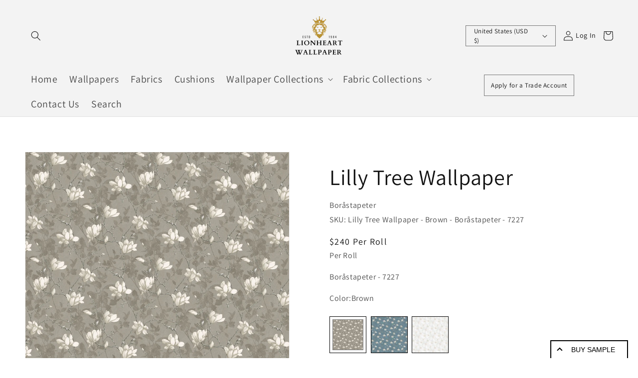

--- FILE ---
content_type: text/html; charset=utf-8
request_url: https://www.lionheartwallpaper.com/products/lilly-tree-wallpaper
body_size: 71107
content:
<!doctype html>
<html class="no-js" lang="en">
  
<head>

<script>
(function() {
const url = window.location.href;
if (url.includes('?')) {
const cleanUrl = url.split('?')[0];
window.history.replaceState({}, document.title, cleanUrl);
}
})();
</script>
 
  <!-- Global site tag (gtag.js) - Google Ads: 10849717070 -->
<script async src="https://www.googletagmanager.com/gtag/js?id=AW-10849717070"></script>
<script>
  window.dataLayer = window.dataLayer || [];
  function gtag(){dataLayer.push(arguments);}
  gtag('js', new Date());

  gtag('config', 'AW-10849717070');
</script> 
  <meta name="facebook-domain-verification" content="mwbbq6y2i1l8wnw33ckqqwh92hfwqx" />
    
<!--     Global site tag (gtag.js) - Google Analytics -->
    
<script async src="https://www.googletagmanager.com/gtag/js?id=G-0D1BKFSDX1"></script>
<script>
  window.dataLayer = window.dataLayer || [];
  function gtag(){dataLayer.push(arguments);}
  gtag('js', new Date());

  gtag('config', 'G-0D1BKFSDX1');
</script>
    
    
    <meta charset="utf-8">
    <meta http-equiv="X-UA-Compatible" content="IE=edge">
    <meta name="viewport" content="width=device-width,initial-scale=1">
    <meta name="theme-color" content="">
    <link rel="canonical" href="https://www.lionheartwallpaper.com/products/lilly-tree-wallpaper">
    <link rel="preconnect" href="https://cdn.shopify.com" crossorigin><link rel="icon" type="image/png" href="//www.lionheartwallpaper.com/cdn/shop/files/Lion_32x32.png?v=1653488253"><link rel="preconnect" href="https://fonts.shopifycdn.com" crossorigin><title>
      Lilly Tree Wallpaper
&ndash; Lionheart Wallpaper</title>

    
      <meta name="description" content="Lilly Tree Wallpaper by Boråstapeter. Beautiful painterly tree magnolia blooms overlaid on a leaf trail - all over pattern effect.">
    

    

<meta property="og:site_name" content="Lionheart Wallpaper">
<meta property="og:url" content="https://www.lionheartwallpaper.com/products/lilly-tree-wallpaper">
<meta property="og:title" content="Lilly Tree Wallpaper">
<meta property="og:type" content="product">
<meta property="og:description" content="Lilly Tree Wallpaper by Boråstapeter. Beautiful painterly tree magnolia blooms overlaid on a leaf trail - all over pattern effect."><meta property="og:image" content="http://www.lionheartwallpaper.com/cdn/shop/files/lilly-tree-wallpaper-5237302.jpg?v=1764263553">
  <meta property="og:image:secure_url" content="https://www.lionheartwallpaper.com/cdn/shop/files/lilly-tree-wallpaper-5237302.jpg?v=1764263553">
  <meta property="og:image:width" content="1000">
  <meta property="og:image:height" content="1000"><meta property="og:price:amount" content="240">
  <meta property="og:price:currency" content="USD"><meta name="twitter:card" content="summary_large_image">
<meta name="twitter:title" content="Lilly Tree Wallpaper">
<meta name="twitter:description" content="Lilly Tree Wallpaper by Boråstapeter. Beautiful painterly tree magnolia blooms overlaid on a leaf trail - all over pattern effect.">


    <script src="//www.lionheartwallpaper.com/cdn/shop/t/40/assets/global.js?v=104516304306277035851755086989" defer="defer"></script>
    
    <script>window.performance && window.performance.mark && window.performance.mark('shopify.content_for_header.start');</script><meta name="google-site-verification" content="TEQ7ecrgi_OWFr62CieDMhQU9jfFpb3o_H54V_vIPYc">
<meta id="shopify-digital-wallet" name="shopify-digital-wallet" content="/64496664810/digital_wallets/dialog">
<link rel="alternate" type="application/json+oembed" href="https://www.lionheartwallpaper.com/products/lilly-tree-wallpaper.oembed">
<script async="async" src="/checkouts/internal/preloads.js?locale=en-US"></script>
<script id="shopify-features" type="application/json">{"accessToken":"f6f61118c0095a31820391d721335457","betas":["rich-media-storefront-analytics"],"domain":"www.lionheartwallpaper.com","predictiveSearch":true,"shopId":64496664810,"locale":"en"}</script>
<script>var Shopify = Shopify || {};
Shopify.shop = "lionheartwallpaper-com.myshopify.com";
Shopify.locale = "en";
Shopify.currency = {"active":"USD","rate":"1.0"};
Shopify.country = "US";
Shopify.theme = {"name":"websensepro Copy of Bigfolio.Co | new changes | 25","id":180008091939,"schema_name":"Focus","schema_version":"2.0","theme_store_id":null,"role":"main"};
Shopify.theme.handle = "null";
Shopify.theme.style = {"id":null,"handle":null};
Shopify.cdnHost = "www.lionheartwallpaper.com/cdn";
Shopify.routes = Shopify.routes || {};
Shopify.routes.root = "/";</script>
<script type="module">!function(o){(o.Shopify=o.Shopify||{}).modules=!0}(window);</script>
<script>!function(o){function n(){var o=[];function n(){o.push(Array.prototype.slice.apply(arguments))}return n.q=o,n}var t=o.Shopify=o.Shopify||{};t.loadFeatures=n(),t.autoloadFeatures=n()}(window);</script>
<script id="shop-js-analytics" type="application/json">{"pageType":"product"}</script>
<script defer="defer" async type="module" src="//www.lionheartwallpaper.com/cdn/shopifycloud/shop-js/modules/v2/client.init-shop-cart-sync_BdyHc3Nr.en.esm.js"></script>
<script defer="defer" async type="module" src="//www.lionheartwallpaper.com/cdn/shopifycloud/shop-js/modules/v2/chunk.common_Daul8nwZ.esm.js"></script>
<script type="module">
  await import("//www.lionheartwallpaper.com/cdn/shopifycloud/shop-js/modules/v2/client.init-shop-cart-sync_BdyHc3Nr.en.esm.js");
await import("//www.lionheartwallpaper.com/cdn/shopifycloud/shop-js/modules/v2/chunk.common_Daul8nwZ.esm.js");

  window.Shopify.SignInWithShop?.initShopCartSync?.({"fedCMEnabled":true,"windoidEnabled":true});

</script>
<script>(function() {
  var isLoaded = false;
  function asyncLoad() {
    if (isLoaded) return;
    isLoaded = true;
    var urls = ["https:\/\/product-samples.herokuapp.com\/complied\/main.min.js?shop=lionheartwallpaper-com.myshopify.com","https:\/\/googlereview.gropulse.com\/get_widget?shop=lionheartwallpaper-com.myshopify.com","https:\/\/static2.rapidsearch.dev\/resultpage.js?shop=lionheartwallpaper-com.myshopify.com"];
    for (var i = 0; i < urls.length; i++) {
      var s = document.createElement('script');
      s.type = 'text/javascript';
      s.async = true;
      s.src = urls[i];
      var x = document.getElementsByTagName('script')[0];
      x.parentNode.insertBefore(s, x);
    }
  };
  if(window.attachEvent) {
    window.attachEvent('onload', asyncLoad);
  } else {
    window.addEventListener('load', asyncLoad, false);
  }
})();</script>
<script id="__st">var __st={"a":64496664810,"offset":0,"reqid":"da51a427-b3da-46fa-8a34-029b6120c34e-1768938031","pageurl":"www.lionheartwallpaper.com\/products\/lilly-tree-wallpaper","u":"4b46b572e046","p":"product","rtyp":"product","rid":10066311676195};</script>
<script>window.ShopifyPaypalV4VisibilityTracking = true;</script>
<script id="form-persister">!function(){'use strict';const t='contact',e='new_comment',n=[[t,t],['blogs',e],['comments',e],[t,'customer']],o='password',r='form_key',c=['recaptcha-v3-token','g-recaptcha-response','h-captcha-response',o],s=()=>{try{return window.sessionStorage}catch{return}},i='__shopify_v',u=t=>t.elements[r],a=function(){const t=[...n].map((([t,e])=>`form[action*='/${t}']:not([data-nocaptcha='true']) input[name='form_type'][value='${e}']`)).join(',');var e;return e=t,()=>e?[...document.querySelectorAll(e)].map((t=>t.form)):[]}();function m(t){const e=u(t);a().includes(t)&&(!e||!e.value)&&function(t){try{if(!s())return;!function(t){const e=s();if(!e)return;const n=u(t);if(!n)return;const o=n.value;o&&e.removeItem(o)}(t);const e=Array.from(Array(32),(()=>Math.random().toString(36)[2])).join('');!function(t,e){u(t)||t.append(Object.assign(document.createElement('input'),{type:'hidden',name:r})),t.elements[r].value=e}(t,e),function(t,e){const n=s();if(!n)return;const r=[...t.querySelectorAll(`input[type='${o}']`)].map((({name:t})=>t)),u=[...c,...r],a={};for(const[o,c]of new FormData(t).entries())u.includes(o)||(a[o]=c);n.setItem(e,JSON.stringify({[i]:1,action:t.action,data:a}))}(t,e)}catch(e){console.error('failed to persist form',e)}}(t)}const f=t=>{if('true'===t.dataset.persistBound)return;const e=function(t,e){const n=function(t){return'function'==typeof t.submit?t.submit:HTMLFormElement.prototype.submit}(t).bind(t);return function(){let t;return()=>{t||(t=!0,(()=>{try{e(),n()}catch(t){(t=>{console.error('form submit failed',t)})(t)}})(),setTimeout((()=>t=!1),250))}}()}(t,(()=>{m(t)}));!function(t,e){if('function'==typeof t.submit&&'function'==typeof e)try{t.submit=e}catch{}}(t,e),t.addEventListener('submit',(t=>{t.preventDefault(),e()})),t.dataset.persistBound='true'};!function(){function t(t){const e=(t=>{const e=t.target;return e instanceof HTMLFormElement?e:e&&e.form})(t);e&&m(e)}document.addEventListener('submit',t),document.addEventListener('DOMContentLoaded',(()=>{const e=a();for(const t of e)f(t);var n;n=document.body,new window.MutationObserver((t=>{for(const e of t)if('childList'===e.type&&e.addedNodes.length)for(const t of e.addedNodes)1===t.nodeType&&'FORM'===t.tagName&&a().includes(t)&&f(t)})).observe(n,{childList:!0,subtree:!0,attributes:!1}),document.removeEventListener('submit',t)}))}()}();</script>
<script integrity="sha256-4kQ18oKyAcykRKYeNunJcIwy7WH5gtpwJnB7kiuLZ1E=" data-source-attribution="shopify.loadfeatures" defer="defer" src="//www.lionheartwallpaper.com/cdn/shopifycloud/storefront/assets/storefront/load_feature-a0a9edcb.js" crossorigin="anonymous"></script>
<script data-source-attribution="shopify.dynamic_checkout.dynamic.init">var Shopify=Shopify||{};Shopify.PaymentButton=Shopify.PaymentButton||{isStorefrontPortableWallets:!0,init:function(){window.Shopify.PaymentButton.init=function(){};var t=document.createElement("script");t.src="https://www.lionheartwallpaper.com/cdn/shopifycloud/portable-wallets/latest/portable-wallets.en.js",t.type="module",document.head.appendChild(t)}};
</script>
<script data-source-attribution="shopify.dynamic_checkout.buyer_consent">
  function portableWalletsHideBuyerConsent(e){var t=document.getElementById("shopify-buyer-consent"),n=document.getElementById("shopify-subscription-policy-button");t&&n&&(t.classList.add("hidden"),t.setAttribute("aria-hidden","true"),n.removeEventListener("click",e))}function portableWalletsShowBuyerConsent(e){var t=document.getElementById("shopify-buyer-consent"),n=document.getElementById("shopify-subscription-policy-button");t&&n&&(t.classList.remove("hidden"),t.removeAttribute("aria-hidden"),n.addEventListener("click",e))}window.Shopify?.PaymentButton&&(window.Shopify.PaymentButton.hideBuyerConsent=portableWalletsHideBuyerConsent,window.Shopify.PaymentButton.showBuyerConsent=portableWalletsShowBuyerConsent);
</script>
<script>
  function portableWalletsCleanup(e){e&&e.src&&console.error("Failed to load portable wallets script "+e.src);var t=document.querySelectorAll("shopify-accelerated-checkout .shopify-payment-button__skeleton, shopify-accelerated-checkout-cart .wallet-cart-button__skeleton"),e=document.getElementById("shopify-buyer-consent");for(let e=0;e<t.length;e++)t[e].remove();e&&e.remove()}function portableWalletsNotLoadedAsModule(e){e instanceof ErrorEvent&&"string"==typeof e.message&&e.message.includes("import.meta")&&"string"==typeof e.filename&&e.filename.includes("portable-wallets")&&(window.removeEventListener("error",portableWalletsNotLoadedAsModule),window.Shopify.PaymentButton.failedToLoad=e,"loading"===document.readyState?document.addEventListener("DOMContentLoaded",window.Shopify.PaymentButton.init):window.Shopify.PaymentButton.init())}window.addEventListener("error",portableWalletsNotLoadedAsModule);
</script>

<script type="module" src="https://www.lionheartwallpaper.com/cdn/shopifycloud/portable-wallets/latest/portable-wallets.en.js" onError="portableWalletsCleanup(this)" crossorigin="anonymous"></script>
<script nomodule>
  document.addEventListener("DOMContentLoaded", portableWalletsCleanup);
</script>

<link id="shopify-accelerated-checkout-styles" rel="stylesheet" media="screen" href="https://www.lionheartwallpaper.com/cdn/shopifycloud/portable-wallets/latest/accelerated-checkout-backwards-compat.css" crossorigin="anonymous">
<style id="shopify-accelerated-checkout-cart">
        #shopify-buyer-consent {
  margin-top: 1em;
  display: inline-block;
  width: 100%;
}

#shopify-buyer-consent.hidden {
  display: none;
}

#shopify-subscription-policy-button {
  background: none;
  border: none;
  padding: 0;
  text-decoration: underline;
  font-size: inherit;
  cursor: pointer;
}

#shopify-subscription-policy-button::before {
  box-shadow: none;
}

      </style>
<script id="sections-script" data-sections="main-product,product-recommendations,header,footer" defer="defer" src="//www.lionheartwallpaper.com/cdn/shop/t/40/compiled_assets/scripts.js?v=66775"></script>
<script>window.performance && window.performance.mark && window.performance.mark('shopify.content_for_header.end');</script>


    <style data-shopify>
      @font-face {
  font-family: Assistant;
  font-weight: 400;
  font-style: normal;
  font-display: swap;
  src: url("//www.lionheartwallpaper.com/cdn/fonts/assistant/assistant_n4.9120912a469cad1cc292572851508ca49d12e768.woff2") format("woff2"),
       url("//www.lionheartwallpaper.com/cdn/fonts/assistant/assistant_n4.6e9875ce64e0fefcd3f4446b7ec9036b3ddd2985.woff") format("woff");
}

      @font-face {
  font-family: Assistant;
  font-weight: 700;
  font-style: normal;
  font-display: swap;
  src: url("//www.lionheartwallpaper.com/cdn/fonts/assistant/assistant_n7.bf44452348ec8b8efa3aa3068825305886b1c83c.woff2") format("woff2"),
       url("//www.lionheartwallpaper.com/cdn/fonts/assistant/assistant_n7.0c887fee83f6b3bda822f1150b912c72da0f7b64.woff") format("woff");
}

      
      
      @font-face {
  font-family: Assistant;
  font-weight: 400;
  font-style: normal;
  font-display: swap;
  src: url("//www.lionheartwallpaper.com/cdn/fonts/assistant/assistant_n4.9120912a469cad1cc292572851508ca49d12e768.woff2") format("woff2"),
       url("//www.lionheartwallpaper.com/cdn/fonts/assistant/assistant_n4.6e9875ce64e0fefcd3f4446b7ec9036b3ddd2985.woff") format("woff");
}


      :root {
        --font-body-family: Assistant, sans-serif;
        --font-body-style: normal;
        --font-body-weight: 400;

        --font-heading-family: Assistant, sans-serif;
        --font-heading-style: normal;
        --font-heading-weight: 400;

        --font-body-scale: 1.0;
        --font-heading-scale: 1.1;

        --color-base-text: 18, 18, 18;
        --color-base-background-1: 255, 255, 255;
        --color-base-background-2: 243, 243, 243;
        --color-base-solid-button-labels: 255, 255, 255;
        --color-base-outline-button-labels: 18, 18, 18;
        --color-base-accent-1: 18, 18, 18;
        --color-base-accent-2: 51, 79, 180;
        --payment-terms-background-color: #FFFFFF;

        --gradient-base-background-1: #FFFFFF;
        --gradient-base-background-2: #F3F3F3;
        --gradient-base-accent-1: #121212;
        --gradient-base-accent-2: #334FB4;

        --page-width: 160rem;
        --page-width-margin: 2rem;
      }

      *,
      *::before,
      *::after {
        box-sizing: inherit;
      }

      html {
        box-sizing: border-box;
        font-size: calc(var(--font-body-scale) * 62.5%);
        height: 100%;
      }

      body {
        display: grid;
        grid-template-rows: auto auto 1fr auto;
        grid-template-columns: 100%;
        min-height: 100%;
        margin: 0;
        font-size: 1.5rem;
        letter-spacing: 0.06rem;
        line-height: calc(1 + 0.8 / var(--font-body-scale));
        font-family: var(--font-body-family);
        font-style: var(--font-body-style);
        font-weight: var(--font-body-weight);
      }

      @media screen and (min-width: 750px) {
        body {
          font-size: 1.6rem;
        }
      }
    </style>
<link rel="preload" as="font" href="//www.lionheartwallpaper.com/cdn/fonts/assistant/assistant_n4.9120912a469cad1cc292572851508ca49d12e768.woff2" type="font/woff2" crossorigin><link rel="preload" as="font" href="//www.lionheartwallpaper.com/cdn/fonts/assistant/assistant_n4.9120912a469cad1cc292572851508ca49d12e768.woff2" type="font/woff2" crossorigin><link rel="stylesheet" href="//www.lionheartwallpaper.com/cdn/shop/t/40/assets/component-predictive-search.css?v=10425135875555615991755073012" media="print" onload="this.media='all'"><link href="//www.lionheartwallpaper.com/cdn/shop/t/40/assets/base.css?v=184350614646802970651755095140" rel="stylesheet" type="text/css" media="all" />

      <script src="//www.lionheartwallpaper.com/cdn/shop/t/40/assets/jquery.min.js?v=110243495972647141121755073012" type="text/javascript"></script>

<script>
//   	window.lazySizesConfig = window.lazySizesConfig || {};
//     lazySizesConfig.loadMode = 1;
//     window.lazySizesConfig.init = false;
//     lazySizes.init
  
//     window.ajax_cart = "";
    window.money_format = "${{amount_no_decimals}}";//"${{amount_no_decimals}}";
    window.shop_currency = "USD";
//     window.show_multiple_currencies = ;
//     window.use_color_swatch = ;
//     window.color_swatch_style = "";
//     window.enable_sidebar_multiple_choice = ;
    window.file_url = "//www.lionheartwallpaper.com/cdn/shop/files/?v=66775";
    window.asset_url = "";
    window.router = "";
//     window.swatch_recently = "";
//     window.layout_style = "";
//     window.product_style = "";
    
    window.inventory_text = {
        in_stock: "Translation missing: en.products.product.in_stock",
        many_in_stock: "Translation missing: en.products.product.many_in_stock",
        out_of_stock: "Translation missing: en.products.product.out_of_stock",
        add_to_cart: "Buy",
        add_all_to_cart: "Translation missing: en.products.product.add_all_to_cart",
        sold_out: "Sold out",
        select_options : "Translation missing: en.products.product.select_options",
        unavailable: "Unavailable",
        view_all_collection: "Translation missing: en.collections.general.view_all_collection",
        no_more_product: "Translation missing: en.collections.general.no_more_product",
        show_options: "Translation missing: en.products.product.show_options",
        hide_options: "Translation missing: en.products.product.hide_options",
        adding : "Translation missing: en.products.product.adding",
        thank_you : "Translation missing: en.products.product.thank_you",
        add_more : "Translation missing: en.products.product.add_more",
        cart_feedback : "Translation missing: en.products.product.cart_feedback",
        add_wishlist : "Translation missing: en.wishlist.general.add_to_wishlist",
        remove_wishlist : "Translation missing: en.wishlist.general.remove_wishlist",
        previous: "Translation missing: en.collections.toolbar.previous",
        next: "Translation missing: en.collections.toolbar.next",
      	pre_order : "Translation missing: en.products.product.pre_order",
        hotStock: "Translation missing: en.products.product.stock_hot",
        view_more: "Translation missing: en.collections.sidebar.view_more",
        view_less : "Translation missing: en.collections.sidebar.view_less",
        days : "Translation missing: en.general.count_down.days",
        hours : "Translation missing: en.general.count_down.hours",
        mins : "Translation missing: en.general.count_down.mins",
        secs : "Translation missing: en.general.count_down.secs",

        customlabel: "Translation missing: en.products.product.custom_label",
        newlabel: "Translation missing: en.products.product.new_label",
        salelabel: "Translation missing: en.products.product.sale",
        soldoutlabel: "Sold out",
        bundlelabel: "Translation missing: en.products.product.bundle_label",

        message_compare : "Translation missing: en.compare.general.message",
        message_iscart : "Translation missing: en.compare.general.iscart",

        add_compare : "Translation missing: en.compare.general.add_to_compare",
        remove_compare : "Translation missing: en.compare.general.remove_compare",
        remove: "Translation missing: en.cart.general.remove",
    };
//     window.multi_lang = ;
//     window.infinity_scroll_feature = ;
//     window.newsletter_popup = ;
    window.option_ptoduct1 = "size";
    window.option_ptoduct2 = "color";
    window.option_ptoduct3 = "option 3"

    /* Free Shipping Message */
//     window.free_shipping_color1 = "";  
//     window.free_shipping_color2 = "";
//     window.free_shipping_color3 = "";
//     window.free_shipping_price = 0;
//     window.free_shipping_text = {
//         free_shipping_message_1: "Translation missing: en.cart.general.free_shipping_message_1",
//         free_shipping_message_2:"Translation missing: en.cart.general.free_shipping_message_2",
//         free_shipping_message_3: "Translation missing: en.cart.general.free_shipping_message_3",
//         free_shipping_message_4: "Translation missing: en.cart.general.free_shipping_message_4",
//         free_shipping_1: "Translation missing: en.cart.general.free_shipping_1",
//         free_shipping_2: "Translation missing: en.cart.general.free_shipping_2",
//     }

</script>
    	

	  <script>
   			 window.page = { default: {} };
	  </script>
  
    <script>document.documentElement.className = document.documentElement.className.replace('no-js', 'js');
    if (Shopify.designMode) {
      document.documentElement.classList.add('shopify-design-mode');
    }
    </script>
     

  <script src="//www.lionheartwallpaper.com/cdn/shop/t/40/assets/variable-products.js?v=52682233813632449501755073012" type="text/javascript" defer></script>

  
  <script src="//www.lionheartwallpaper.com/cdn/shop/t/40/assets/variable-products.js?v=52682233813632449501755073012" type="text/javascript" defer></script>

  <script>
var ConveyThis_Initializer = class{
	
	static init(params){
		// console.log(params);
		if (typeof params.api_key === "undefined" || params.api_key.length == 0){
			alert("ConveyThis Error: Api key is not specified");
			return;
		}

		let query = "api_key="+params.api_key;
		if (typeof params.is_shopify !== "undefined")
			query += "&is_shopify="+params.is_shopify;
	
		var xhttp = new XMLHttpRequest();

		xhttp.open( 'GET', 'https://app.conveythis.com/code/get/?'+query, true );

		xhttp.onreadystatechange = function() {

			if( xhttp.readyState == 4 && xhttp.status == 200 ) {
				var meta = document.createElement('meta');

				if( xhttp.responseText ) {
					
					let response = JSON.parse(xhttp.responseText);
					// console.log(response);
					if(response.code) {
						ConveyThis_Initializer.insertCode(response.code);
					}
				}
			}
		}
		xhttp.send(query);
	}

	static insertCode(code){

		let element = document.createElement("div");
		element.innerHTML = code;

		let children = element.childNodes;
		// console.log(children);
		
		children.forEach(function(child){
			//console.log(child);
			if(child.nodeName.toUpperCase() == "SCRIPT"){
				let tempScript = document.createElement('script');
				
				if(child.src){
					tempScript.src = child.src;
				}else{
					tempScript.innerHTML = child.innerHTML;
				}
				tempScript.type = "text/javascript";
				document.body.appendChild(tempScript); 
			}else{
				//console.log("no Scr");
				
				if(child.textContent.trim().length > 0 || child.nodeType == 1)
					document.body.appendChild(child); 
			}
		});
	}

};
ConveyThis_Initializer.init({api_key: "pub_b499f06224ced75aac17941ca2c42b98", is_shopify: 1});

</script>
<!-- Google tag (gtag.js) -->
<script async src="https://www.googletagmanager.com/gtag/js?id=G-18CLNFFJBW"></script>
<script>
  window.dataLayer = window.dataLayer || [];
  function gtag(){dataLayer.push(arguments);}
  gtag('js', new Date());

  gtag('config', 'G-18CLNFFJBW');
</script><script id="samples-button-template" type="text/template">
  
    <div class="product-samples-button-wrap">
      <button type="button" class="product-samples-button" product-samples-button>{{ text.button }}</button>
    </div>
  
</script>

<script id="samples-widget-template" type="text/template">
  
    <div class="product-samples-widget" data-samples-widget>
      <div class="product-samples-widget__modal">
        <button class="product-samples-widget__close" data-samples-widget-close>Close</button>
        <div class="product-samples-widget__content">
          <div class="product-samples-widget__text">
            <h3>{{ text.box_title }}</h3>
            <p>{{ text.box_description }}</p>
          </div>
          <div class="product-samples-widget__list">
            <div class="product-samples-widget__grid" data-samples-widget-grid>
              {% if samples.size > 0 %}
                {% for item in samples %}
                  <div class="product-samples-item">
                    <div class="product-samples-item__inner">
                      <a href="#" class="product-samples-item__remove" data-sample-id='{{ item.selectedVariant }}' data-samples-widget-remove>Remove</a>
                      <figure class="product-samples-item__image" style="background-image: url({{ item.sample_image | img_url: 'large' }})"></figure>
                    </div>
                  </div>
                {% endfor %}
              {% endif %}
              {% if samples.size < 5 %}
                {% assign placeholder_count = 5 | minus: samples.size %}
                {% for i in (1..placeholder_count) %}
                  <div class="product-samples-placeholder" data-samples-placeholder><span>{{ text.box_item_placeholder }}</span></div>
                {% endfor %}
              {% endif %}
            </div>
          </div>
          <div class="product-samples-widget__button">
            <button class="product-samples-widget__checkout" data-samples-widget-checkout>{{ text.box_button }}</button>
          </div>
        </div>
      </div>
      <button class="product-samples-widget__trigger" data-samples-widget-trigger>
        {{ text.box_trigger }}{% if samples.size > 0 %} ({{ samples.size }}){% endif %}
      </button>
    </div>
  
</script>

<script id="samples-modal-template" type="text/template">
  
    <div class="product-samples-modal" role="dialog" data-samples-modal>
      <div class="product-samples-modal__inner">
        <button class="product-samples-modal__close" data-samples-modal-close>Close</button>
        <div class="product-samples-modal__box">
          <p>{{ text.modal_text }}</p>
        </div>
      </div>
    </div>
  
</script><script src="https://product-samples.herokuapp.com/complied/main.min.js?shop=lionheartwallpaper-com.myshopify.com"></script>
  <link href="https://product-samples.herokuapp.com/complied/main.min.css" rel="stylesheet" type="text/css" media="all" />
  


  <script type="text/javascript">
    window.RapidSearchAdmin = false;
  </script>


<!-- BEGIN app block: shopify://apps/sitemap-noindex-pro-seo/blocks/app-embed/4d815e2c-5af0-46ba-8301-d0f9cf660031 -->
<!-- END app block --><!-- BEGIN app block: shopify://apps/gp-json-ld-schema/blocks/gropulse-rich-snippets/067179e8-363f-48e1-8ee4-5891cda502fa -->

















<script type="application/ld+json" id="gropulse_rich_snippets_product_page" class="gropulse-rich-snippets-schema">
       {
         "@context": "https://schema.org",
         "@type": "Product",
         "category": "Floral",
         "url": "https:\/\/www.lionheartwallpaper.com\/products\/lilly-tree-wallpaper",
         "description": "Lilly Tree Wallpaper by Boråstapeter. Beautiful painterly tree magnolia blooms overlaid on a leaf trail - all over pattern effect. \n",
         "name": "Lilly Tree Wallpaper",
         "image": [
          "https:\/\/www.lionheartwallpaper.com\/cdn\/shop\/files\/lilly-tree-wallpaper-5237302_1000x.jpg?v=1764263553"
         ],
         "brand": { "@type": "Brand", "name": "Boråstapeter" },"sku": "Lilly-Tree-Wallpaper---Brown---Boråstapeter---7227",
          "mpn": "Lilly Tree Wallpaper - Brown - Boråstapeter - 7227",
"offers": {
          "@type": "Offer",
          "url": "https:\/\/www.lionheartwallpaper.com\/products\/lilly-tree-wallpaper",
          "price": 240.0,
          "priceCurrency": "USD",
          "priceValidUntil": "2027-12-31",
          "availability": "https://schema.org/InStock",
          "itemCondition": "https://schema.org/NewCondition","seller": {
            "@type": "Organization",
            "name": "Lionheart Wallpaper"
          },"hasMerchantReturnPolicy": {
            "@type": "MerchantReturnPolicy",
            "returnPolicyCategory": "https://schema.org/MerchantReturnFiniteReturnWindow","applicableCountry": "US"
,"merchantReturnDays": 30
,"returnMethod": "https://schema.org/ReturnByMail","returnFees": "https://schema.org/ReturnShippingFees",
              "returnShippingFeesAmount": {
                "@type": "MonetaryAmount",
                "value": 60,
                "currency": "USD"
              }},"shippingDetails": {
            "@type": "OfferShippingDetails",
            "shippingRate": {
              "@type": "MonetaryAmount",
              "value": 60,
              "currency": "USD"
            },
            "shippingDestination": {
              "@type": "DefinedRegion",
              "addressCountry": "US"
            },
            "shippingLabel": "Standard shipping","deliveryTime": {
              "@type": "ShippingDeliveryTime",
              "handlingTime": {
                "@type": "QuantitativeValue",
                "minValue": 1,
                "maxValue": 2,
                "unitCode": "DAY"
              },
              "transitTime": {
                "@type": "QuantitativeValue",
                "minValue": 3,
                "maxValue": 4,
                "unitCode": "DAY"
              }
            }}}


}
  </script>

  <script type="application/ld+json" class="gropulse-rich-snippets-schema">
    {
      "@context": "https://schema.org",
      "@type": "BreadcrumbList",
      "name": "Product Breadcrumbs",
      "@id": "https://www.lionheartwallpaper.com/products/lilly-tree-wallpaper#breadcrumbs",    
      "itemListElement": [
        {
          "@type": "ListItem",
          "position": 1,
          "name": "Home",
          "item": "https:\/\/www.lionheartwallpaper.com"
        },{
          "@type": "ListItem",
          "position": 2,
          "name": "All",
          "item": "https:\/\/www.lionheartwallpaper.com\/collections\/all-1"
        },{
          "@type": "ListItem",
          "position":3,
          "name": "Lilly Tree Wallpaper",
          "item": "https:\/\/www.lionheartwallpaper.com\/products\/lilly-tree-wallpaper"
        }

      ]
    }
  </script>







  <script>
    !(function () {
      let n = 0;
      function t() {
        let n = document.querySelectorAll('script[type="application/ld+json"]:not(.gropulse-rich-snippets-schema)');
        return (
          0 !== n.length &&
          (n.forEach(function (n) {
            n.remove();
          }),
          !0)
        );
      }
      function e() {
        setTimeout(function () {
          if (t()) {
            let e = setInterval(function () {
              n++, (!t() || n >= 3) && clearInterval(e);
            }, 3e3);
          }
        }, 1500);
      }
      'loading' === document.readyState
        ? document.addEventListener('DOMContentLoaded', function () {
            t(), e();
          })
        : (t(), e());
    })();
  </script>



<!-- END app block --><!-- BEGIN app block: shopify://apps/judge-me-reviews/blocks/judgeme_core/61ccd3b1-a9f2-4160-9fe9-4fec8413e5d8 --><!-- Start of Judge.me Core -->






<link rel="dns-prefetch" href="https://cdnwidget.judge.me">
<link rel="dns-prefetch" href="https://cdn.judge.me">
<link rel="dns-prefetch" href="https://cdn1.judge.me">
<link rel="dns-prefetch" href="https://api.judge.me">

<script data-cfasync='false' class='jdgm-settings-script'>window.jdgmSettings={"pagination":5,"disable_web_reviews":false,"badge_no_review_text":"No reviews","badge_n_reviews_text":"{{ n }} review/reviews","badge_star_color":"#0087FF","hide_badge_preview_if_no_reviews":true,"badge_hide_text":false,"enforce_center_preview_badge":false,"widget_title":"Customer Reviews","widget_open_form_text":"Write a review","widget_close_form_text":"Cancel review","widget_refresh_page_text":"Refresh page","widget_summary_text":"Based on {{ number_of_reviews }} review/reviews","widget_no_review_text":"Be the first to write a review","widget_name_field_text":"Display name","widget_verified_name_field_text":"Verified Name (public)","widget_name_placeholder_text":"Display name","widget_required_field_error_text":"This field is required.","widget_email_field_text":"Email address","widget_verified_email_field_text":"Verified Email (private, can not be edited)","widget_email_placeholder_text":"Your email address","widget_email_field_error_text":"Please enter a valid email address.","widget_rating_field_text":"Rating","widget_review_title_field_text":"Review Title","widget_review_title_placeholder_text":"Give your review a title","widget_review_body_field_text":"Review content","widget_review_body_placeholder_text":"Start writing here...","widget_pictures_field_text":"Picture/Video (optional)","widget_submit_review_text":"Submit Review","widget_submit_verified_review_text":"Submit Verified Review","widget_submit_success_msg_with_auto_publish":"Thank you! Please refresh the page in a few moments to see your review. You can remove or edit your review by logging into \u003ca href='https://judge.me/login' target='_blank' rel='nofollow noopener'\u003eJudge.me\u003c/a\u003e","widget_submit_success_msg_no_auto_publish":"Thank you! Your review will be published as soon as it is approved by the shop admin. You can remove or edit your review by logging into \u003ca href='https://judge.me/login' target='_blank' rel='nofollow noopener'\u003eJudge.me\u003c/a\u003e","widget_show_default_reviews_out_of_total_text":"Showing {{ n_reviews_shown }} out of {{ n_reviews }} reviews.","widget_show_all_link_text":"Show all","widget_show_less_link_text":"Show less","widget_author_said_text":"{{ reviewer_name }} said:","widget_days_text":"{{ n }} days ago","widget_weeks_text":"{{ n }} week/weeks ago","widget_months_text":"{{ n }} month/months ago","widget_years_text":"{{ n }} year/years ago","widget_yesterday_text":"Yesterday","widget_today_text":"Today","widget_replied_text":"\u003e\u003e {{ shop_name }} replied:","widget_read_more_text":"Read more","widget_reviewer_name_as_initial":"","widget_rating_filter_color":"#fbcd0a","widget_rating_filter_see_all_text":"See all reviews","widget_sorting_most_recent_text":"Most Recent","widget_sorting_highest_rating_text":"Highest Rating","widget_sorting_lowest_rating_text":"Lowest Rating","widget_sorting_with_pictures_text":"Only Pictures","widget_sorting_most_helpful_text":"Most Helpful","widget_open_question_form_text":"Ask a question","widget_reviews_subtab_text":"Reviews","widget_questions_subtab_text":"Questions","widget_question_label_text":"Question","widget_answer_label_text":"Answer","widget_question_placeholder_text":"Write your question here","widget_submit_question_text":"Submit Question","widget_question_submit_success_text":"Thank you for your question! We will notify you once it gets answered.","widget_star_color":"#0087FF","verified_badge_text":"Verified","verified_badge_bg_color":"","verified_badge_text_color":"","verified_badge_placement":"left-of-reviewer-name","widget_review_max_height":"","widget_hide_border":false,"widget_social_share":false,"widget_thumb":false,"widget_review_location_show":false,"widget_location_format":"","all_reviews_include_out_of_store_products":true,"all_reviews_out_of_store_text":"(out of store)","all_reviews_pagination":100,"all_reviews_product_name_prefix_text":"about","enable_review_pictures":true,"enable_question_anwser":false,"widget_theme":"default","review_date_format":"mm/dd/yyyy","default_sort_method":"most-recent","widget_product_reviews_subtab_text":"Product Reviews","widget_shop_reviews_subtab_text":"Shop Reviews","widget_other_products_reviews_text":"Reviews for other products","widget_store_reviews_subtab_text":"Store reviews","widget_no_store_reviews_text":"This store hasn't received any reviews yet","widget_web_restriction_product_reviews_text":"This product hasn't received any reviews yet","widget_no_items_text":"No items found","widget_show_more_text":"Show more","widget_write_a_store_review_text":"Write a Store Review","widget_other_languages_heading":"Reviews in Other Languages","widget_translate_review_text":"Translate review to {{ language }}","widget_translating_review_text":"Translating...","widget_show_original_translation_text":"Show original ({{ language }})","widget_translate_review_failed_text":"Review couldn't be translated.","widget_translate_review_retry_text":"Retry","widget_translate_review_try_again_later_text":"Try again later","show_product_url_for_grouped_product":false,"widget_sorting_pictures_first_text":"Pictures First","show_pictures_on_all_rev_page_mobile":false,"show_pictures_on_all_rev_page_desktop":false,"floating_tab_hide_mobile_install_preference":false,"floating_tab_button_name":"★ Reviews","floating_tab_title":"Let customers speak for us","floating_tab_button_color":"","floating_tab_button_background_color":"","floating_tab_url":"","floating_tab_url_enabled":false,"floating_tab_tab_style":"text","all_reviews_text_badge_text":"Customers rate us {{ shop.metafields.judgeme.all_reviews_rating | round: 1 }}/5 based on {{ shop.metafields.judgeme.all_reviews_count }} reviews.","all_reviews_text_badge_text_branded_style":"{{ shop.metafields.judgeme.all_reviews_rating | round: 1 }} out of 5 stars based on {{ shop.metafields.judgeme.all_reviews_count }} reviews","is_all_reviews_text_badge_a_link":false,"show_stars_for_all_reviews_text_badge":false,"all_reviews_text_badge_url":"","all_reviews_text_style":"branded","all_reviews_text_color_style":"judgeme_brand_color","all_reviews_text_color":"#108474","all_reviews_text_show_jm_brand":true,"featured_carousel_show_header":true,"featured_carousel_title":"Let customers speak for us","testimonials_carousel_title":"Customers are saying","videos_carousel_title":"Real customer stories","cards_carousel_title":"Customers are saying","featured_carousel_count_text":"from {{ n }} reviews","featured_carousel_add_link_to_all_reviews_page":false,"featured_carousel_url":"","featured_carousel_show_images":true,"featured_carousel_autoslide_interval":5,"featured_carousel_arrows_on_the_sides":false,"featured_carousel_height":250,"featured_carousel_width":80,"featured_carousel_image_size":0,"featured_carousel_image_height":250,"featured_carousel_arrow_color":"#F4CECE","verified_count_badge_style":"branded","verified_count_badge_orientation":"horizontal","verified_count_badge_color_style":"judgeme_brand_color","verified_count_badge_color":"#108474","is_verified_count_badge_a_link":false,"verified_count_badge_url":"","verified_count_badge_show_jm_brand":true,"widget_rating_preset_default":5,"widget_first_sub_tab":"product-reviews","widget_show_histogram":true,"widget_histogram_use_custom_color":false,"widget_pagination_use_custom_color":false,"widget_star_use_custom_color":false,"widget_verified_badge_use_custom_color":false,"widget_write_review_use_custom_color":false,"picture_reminder_submit_button":"Upload Pictures","enable_review_videos":false,"mute_video_by_default":false,"widget_sorting_videos_first_text":"Videos First","widget_review_pending_text":"Pending","featured_carousel_items_for_large_screen":3,"social_share_options_order":"Facebook,Twitter","remove_microdata_snippet":true,"disable_json_ld":false,"enable_json_ld_products":false,"preview_badge_show_question_text":false,"preview_badge_no_question_text":"No questions","preview_badge_n_question_text":"{{ number_of_questions }} question/questions","qa_badge_show_icon":false,"qa_badge_position":"same-row","remove_judgeme_branding":false,"widget_add_search_bar":false,"widget_search_bar_placeholder":"Search","widget_sorting_verified_only_text":"Verified only","featured_carousel_theme":"default","featured_carousel_show_rating":true,"featured_carousel_show_title":true,"featured_carousel_show_body":true,"featured_carousel_show_date":false,"featured_carousel_show_reviewer":true,"featured_carousel_show_product":false,"featured_carousel_header_background_color":"#108474","featured_carousel_header_text_color":"#ffffff","featured_carousel_name_product_separator":"reviewed","featured_carousel_full_star_background":"#108474","featured_carousel_empty_star_background":"#dadada","featured_carousel_vertical_theme_background":"#f9fafb","featured_carousel_verified_badge_enable":true,"featured_carousel_verified_badge_color":"#108474","featured_carousel_border_style":"round","featured_carousel_review_line_length_limit":3,"featured_carousel_more_reviews_button_text":"Read more reviews","featured_carousel_view_product_button_text":"View product","all_reviews_page_load_reviews_on":"scroll","all_reviews_page_load_more_text":"Load More Reviews","disable_fb_tab_reviews":false,"enable_ajax_cdn_cache":false,"widget_advanced_speed_features":5,"widget_public_name_text":"displayed publicly like","default_reviewer_name":"John Smith","default_reviewer_name_has_non_latin":true,"widget_reviewer_anonymous":"Anonymous","medals_widget_title":"Judge.me Review Medals","medals_widget_background_color":"#f9fafb","medals_widget_position":"footer_all_pages","medals_widget_border_color":"#f9fafb","medals_widget_verified_text_position":"left","medals_widget_use_monochromatic_version":false,"medals_widget_elements_color":"#108474","show_reviewer_avatar":true,"widget_invalid_yt_video_url_error_text":"Not a YouTube video URL","widget_max_length_field_error_text":"Please enter no more than {0} characters.","widget_show_country_flag":false,"widget_show_collected_via_shop_app":true,"widget_verified_by_shop_badge_style":"light","widget_verified_by_shop_text":"Verified by Shop","widget_show_photo_gallery":false,"widget_load_with_code_splitting":true,"widget_ugc_install_preference":false,"widget_ugc_title":"Made by us, Shared by you","widget_ugc_subtitle":"Tag us to see your picture featured in our page","widget_ugc_arrows_color":"#ffffff","widget_ugc_primary_button_text":"Buy Now","widget_ugc_primary_button_background_color":"#108474","widget_ugc_primary_button_text_color":"#ffffff","widget_ugc_primary_button_border_width":"0","widget_ugc_primary_button_border_style":"none","widget_ugc_primary_button_border_color":"#108474","widget_ugc_primary_button_border_radius":"25","widget_ugc_secondary_button_text":"Load More","widget_ugc_secondary_button_background_color":"#ffffff","widget_ugc_secondary_button_text_color":"#108474","widget_ugc_secondary_button_border_width":"2","widget_ugc_secondary_button_border_style":"solid","widget_ugc_secondary_button_border_color":"#108474","widget_ugc_secondary_button_border_radius":"25","widget_ugc_reviews_button_text":"View Reviews","widget_ugc_reviews_button_background_color":"#ffffff","widget_ugc_reviews_button_text_color":"#108474","widget_ugc_reviews_button_border_width":"2","widget_ugc_reviews_button_border_style":"solid","widget_ugc_reviews_button_border_color":"#108474","widget_ugc_reviews_button_border_radius":"25","widget_ugc_reviews_button_link_to":"judgeme-reviews-page","widget_ugc_show_post_date":true,"widget_ugc_max_width":"800","widget_rating_metafield_value_type":true,"widget_primary_color":"#394D7C","widget_enable_secondary_color":true,"widget_secondary_color":"#EDEDF5","widget_summary_average_rating_text":"{{ average_rating }} out of 5","widget_media_grid_title":"Customer photos \u0026 videos","widget_media_grid_see_more_text":"See more","widget_round_style":false,"widget_show_product_medals":true,"widget_verified_by_judgeme_text":"Verified by Judge.me","widget_show_store_medals":true,"widget_verified_by_judgeme_text_in_store_medals":"Verified by Judge.me","widget_media_field_exceed_quantity_message":"Sorry, we can only accept {{ max_media }} for one review.","widget_media_field_exceed_limit_message":"{{ file_name }} is too large, please select a {{ media_type }} less than {{ size_limit }}MB.","widget_review_submitted_text":"Review Submitted!","widget_question_submitted_text":"Question Submitted!","widget_close_form_text_question":"Cancel","widget_write_your_answer_here_text":"Write your answer here","widget_enabled_branded_link":true,"widget_show_collected_by_judgeme":true,"widget_reviewer_name_color":"","widget_write_review_text_color":"","widget_write_review_bg_color":"","widget_collected_by_judgeme_text":"collected by Judge.me","widget_pagination_type":"standard","widget_load_more_text":"Load More","widget_load_more_color":"#108474","widget_full_review_text":"Full Review","widget_read_more_reviews_text":"Read More Reviews","widget_read_questions_text":"Read Questions","widget_questions_and_answers_text":"Questions \u0026 Answers","widget_verified_by_text":"Verified by","widget_verified_text":"Verified","widget_number_of_reviews_text":"{{ number_of_reviews }} reviews","widget_back_button_text":"Back","widget_next_button_text":"Next","widget_custom_forms_filter_button":"Filters","custom_forms_style":"horizontal","widget_show_review_information":false,"how_reviews_are_collected":"How reviews are collected?","widget_show_review_keywords":false,"widget_gdpr_statement":"How we use your data: We'll only contact you about the review you left, and only if necessary. By submitting your review, you agree to Judge.me's \u003ca href='https://judge.me/terms' target='_blank' rel='nofollow noopener'\u003eterms\u003c/a\u003e, \u003ca href='https://judge.me/privacy' target='_blank' rel='nofollow noopener'\u003eprivacy\u003c/a\u003e and \u003ca href='https://judge.me/content-policy' target='_blank' rel='nofollow noopener'\u003econtent\u003c/a\u003e policies.","widget_multilingual_sorting_enabled":false,"widget_translate_review_content_enabled":false,"widget_translate_review_content_method":"manual","popup_widget_review_selection":"automatically_with_pictures","popup_widget_round_border_style":true,"popup_widget_show_title":true,"popup_widget_show_body":true,"popup_widget_show_reviewer":false,"popup_widget_show_product":true,"popup_widget_show_pictures":true,"popup_widget_use_review_picture":true,"popup_widget_show_on_home_page":true,"popup_widget_show_on_product_page":true,"popup_widget_show_on_collection_page":true,"popup_widget_show_on_cart_page":true,"popup_widget_position":"bottom_left","popup_widget_first_review_delay":5,"popup_widget_duration":5,"popup_widget_interval":5,"popup_widget_review_count":5,"popup_widget_hide_on_mobile":true,"review_snippet_widget_round_border_style":true,"review_snippet_widget_card_color":"#FFFFFF","review_snippet_widget_slider_arrows_background_color":"#FFFFFF","review_snippet_widget_slider_arrows_color":"#000000","review_snippet_widget_star_color":"#108474","show_product_variant":false,"all_reviews_product_variant_label_text":"Variant: ","widget_show_verified_branding":true,"widget_ai_summary_title":"Customers say","widget_ai_summary_disclaimer":"AI-powered review summary based on recent customer reviews","widget_show_ai_summary":false,"widget_show_ai_summary_bg":false,"widget_show_review_title_input":true,"redirect_reviewers_invited_via_email":"external_form","request_store_review_after_product_review":false,"request_review_other_products_in_order":false,"review_form_color_scheme":"default","review_form_corner_style":"square","review_form_star_color":{},"review_form_text_color":"#333333","review_form_background_color":"#ffffff","review_form_field_background_color":"#fafafa","review_form_button_color":{},"review_form_button_text_color":"#ffffff","review_form_modal_overlay_color":"#000000","review_content_screen_title_text":"How would you rate this product?","review_content_introduction_text":"We would love it if you would share a bit about your experience.","store_review_form_title_text":"How would you rate this store?","store_review_form_introduction_text":"We would love it if you would share a bit about your experience.","show_review_guidance_text":true,"one_star_review_guidance_text":"Poor","five_star_review_guidance_text":"Great","customer_information_screen_title_text":"About you","customer_information_introduction_text":"Please tell us more about you.","custom_questions_screen_title_text":"Your experience in more detail","custom_questions_introduction_text":"Here are a few questions to help us understand more about your experience.","review_submitted_screen_title_text":"Thanks for your review!","review_submitted_screen_thank_you_text":"We are processing it and it will appear on the store soon.","review_submitted_screen_email_verification_text":"Please confirm your email by clicking the link we just sent you. This helps us keep reviews authentic.","review_submitted_request_store_review_text":"Would you like to share your experience of shopping with us?","review_submitted_review_other_products_text":"Would you like to review these products?","store_review_screen_title_text":"Would you like to share your experience of shopping with us?","store_review_introduction_text":"We value your feedback and use it to improve. Please share any thoughts or suggestions you have.","reviewer_media_screen_title_picture_text":"Share a picture","reviewer_media_introduction_picture_text":"Upload a photo to support your review.","reviewer_media_screen_title_video_text":"Share a video","reviewer_media_introduction_video_text":"Upload a video to support your review.","reviewer_media_screen_title_picture_or_video_text":"Share a picture or video","reviewer_media_introduction_picture_or_video_text":"Upload a photo or video to support your review.","reviewer_media_youtube_url_text":"Paste your Youtube URL here","advanced_settings_next_step_button_text":"Next","advanced_settings_close_review_button_text":"Close","modal_write_review_flow":false,"write_review_flow_required_text":"Required","write_review_flow_privacy_message_text":"We respect your privacy.","write_review_flow_anonymous_text":"Post review as anonymous","write_review_flow_visibility_text":"This won't be visible to other customers.","write_review_flow_multiple_selection_help_text":"Select as many as you like","write_review_flow_single_selection_help_text":"Select one option","write_review_flow_required_field_error_text":"This field is required","write_review_flow_invalid_email_error_text":"Please enter a valid email address","write_review_flow_max_length_error_text":"Max. {{ max_length }} characters.","write_review_flow_media_upload_text":"\u003cb\u003eClick to upload\u003c/b\u003e or drag and drop","write_review_flow_gdpr_statement":"We'll only contact you about your review if necessary. By submitting your review, you agree to our \u003ca href='https://judge.me/terms' target='_blank' rel='nofollow noopener'\u003eterms and conditions\u003c/a\u003e and \u003ca href='https://judge.me/privacy' target='_blank' rel='nofollow noopener'\u003eprivacy policy\u003c/a\u003e.","rating_only_reviews_enabled":false,"show_negative_reviews_help_screen":false,"new_review_flow_help_screen_rating_threshold":3,"negative_review_resolution_screen_title_text":"Tell us more","negative_review_resolution_text":"Your experience matters to us. If there were issues with your purchase, we're here to help. Feel free to reach out to us, we'd love the opportunity to make things right.","negative_review_resolution_button_text":"Contact us","negative_review_resolution_proceed_with_review_text":"Leave a review","negative_review_resolution_subject":"Issue with purchase from {{ shop_name }}.{{ order_name }}","preview_badge_collection_page_install_status":false,"widget_review_custom_css":"","preview_badge_custom_css":"","preview_badge_stars_count":"5-stars","featured_carousel_custom_css":"","floating_tab_custom_css":"","all_reviews_widget_custom_css":"","medals_widget_custom_css":"","verified_badge_custom_css":"","all_reviews_text_custom_css":"","transparency_badges_collected_via_store_invite":false,"transparency_badges_from_another_provider":false,"transparency_badges_collected_from_store_visitor":false,"transparency_badges_collected_by_verified_review_provider":false,"transparency_badges_earned_reward":false,"transparency_badges_collected_via_store_invite_text":"Review collected via store invitation","transparency_badges_from_another_provider_text":"Review collected from another provider","transparency_badges_collected_from_store_visitor_text":"Review collected from a store visitor","transparency_badges_written_in_google_text":"Review written in Google","transparency_badges_written_in_etsy_text":"Review written in Etsy","transparency_badges_written_in_shop_app_text":"Review written in Shop App","transparency_badges_earned_reward_text":"Review earned a reward for future purchase","product_review_widget_per_page":10,"widget_store_review_label_text":"Review about the store","checkout_comment_extension_title_on_product_page":"Customer Comments","checkout_comment_extension_num_latest_comment_show":5,"checkout_comment_extension_format":"name_and_timestamp","checkout_comment_customer_name":"last_initial","checkout_comment_comment_notification":true,"preview_badge_collection_page_install_preference":false,"preview_badge_home_page_install_preference":false,"preview_badge_product_page_install_preference":false,"review_widget_install_preference":"","review_carousel_install_preference":false,"floating_reviews_tab_install_preference":"none","verified_reviews_count_badge_install_preference":false,"all_reviews_text_install_preference":false,"review_widget_best_location":false,"judgeme_medals_install_preference":false,"review_widget_revamp_enabled":false,"review_widget_qna_enabled":false,"review_widget_header_theme":"minimal","review_widget_widget_title_enabled":true,"review_widget_header_text_size":"medium","review_widget_header_text_weight":"regular","review_widget_average_rating_style":"compact","review_widget_bar_chart_enabled":true,"review_widget_bar_chart_type":"numbers","review_widget_bar_chart_style":"standard","review_widget_expanded_media_gallery_enabled":false,"review_widget_reviews_section_theme":"standard","review_widget_image_style":"thumbnails","review_widget_review_image_ratio":"square","review_widget_stars_size":"medium","review_widget_verified_badge":"standard_text","review_widget_review_title_text_size":"medium","review_widget_review_text_size":"medium","review_widget_review_text_length":"medium","review_widget_number_of_columns_desktop":3,"review_widget_carousel_transition_speed":5,"review_widget_custom_questions_answers_display":"always","review_widget_button_text_color":"#FFFFFF","review_widget_text_color":"#000000","review_widget_lighter_text_color":"#7B7B7B","review_widget_corner_styling":"soft","review_widget_review_word_singular":"review","review_widget_review_word_plural":"reviews","review_widget_voting_label":"Helpful?","review_widget_shop_reply_label":"Reply from {{ shop_name }}:","review_widget_filters_title":"Filters","qna_widget_question_word_singular":"Question","qna_widget_question_word_plural":"Questions","qna_widget_answer_reply_label":"Answer from {{ answerer_name }}:","qna_content_screen_title_text":"Ask a question about this product","qna_widget_question_required_field_error_text":"Please enter your question.","qna_widget_flow_gdpr_statement":"We'll only contact you about your question if necessary. By submitting your question, you agree to our \u003ca href='https://judge.me/terms' target='_blank' rel='nofollow noopener'\u003eterms and conditions\u003c/a\u003e and \u003ca href='https://judge.me/privacy' target='_blank' rel='nofollow noopener'\u003eprivacy policy\u003c/a\u003e.","qna_widget_question_submitted_text":"Thanks for your question!","qna_widget_close_form_text_question":"Close","qna_widget_question_submit_success_text":"We’ll notify you by email when your question is answered.","all_reviews_widget_v2025_enabled":false,"all_reviews_widget_v2025_header_theme":"default","all_reviews_widget_v2025_widget_title_enabled":true,"all_reviews_widget_v2025_header_text_size":"medium","all_reviews_widget_v2025_header_text_weight":"regular","all_reviews_widget_v2025_average_rating_style":"compact","all_reviews_widget_v2025_bar_chart_enabled":true,"all_reviews_widget_v2025_bar_chart_type":"numbers","all_reviews_widget_v2025_bar_chart_style":"standard","all_reviews_widget_v2025_expanded_media_gallery_enabled":false,"all_reviews_widget_v2025_show_store_medals":true,"all_reviews_widget_v2025_show_photo_gallery":true,"all_reviews_widget_v2025_show_review_keywords":false,"all_reviews_widget_v2025_show_ai_summary":false,"all_reviews_widget_v2025_show_ai_summary_bg":false,"all_reviews_widget_v2025_add_search_bar":false,"all_reviews_widget_v2025_default_sort_method":"most-recent","all_reviews_widget_v2025_reviews_per_page":10,"all_reviews_widget_v2025_reviews_section_theme":"default","all_reviews_widget_v2025_image_style":"thumbnails","all_reviews_widget_v2025_review_image_ratio":"square","all_reviews_widget_v2025_stars_size":"medium","all_reviews_widget_v2025_verified_badge":"bold_badge","all_reviews_widget_v2025_review_title_text_size":"medium","all_reviews_widget_v2025_review_text_size":"medium","all_reviews_widget_v2025_review_text_length":"medium","all_reviews_widget_v2025_number_of_columns_desktop":3,"all_reviews_widget_v2025_carousel_transition_speed":5,"all_reviews_widget_v2025_custom_questions_answers_display":"always","all_reviews_widget_v2025_show_product_variant":false,"all_reviews_widget_v2025_show_reviewer_avatar":true,"all_reviews_widget_v2025_reviewer_name_as_initial":"","all_reviews_widget_v2025_review_location_show":false,"all_reviews_widget_v2025_location_format":"","all_reviews_widget_v2025_show_country_flag":false,"all_reviews_widget_v2025_verified_by_shop_badge_style":"light","all_reviews_widget_v2025_social_share":false,"all_reviews_widget_v2025_social_share_options_order":"Facebook,Twitter,LinkedIn,Pinterest","all_reviews_widget_v2025_pagination_type":"standard","all_reviews_widget_v2025_button_text_color":"#FFFFFF","all_reviews_widget_v2025_text_color":"#000000","all_reviews_widget_v2025_lighter_text_color":"#7B7B7B","all_reviews_widget_v2025_corner_styling":"soft","all_reviews_widget_v2025_title":"Customer reviews","all_reviews_widget_v2025_ai_summary_title":"Customers say about this store","all_reviews_widget_v2025_no_review_text":"Be the first to write a review","platform":"shopify","branding_url":"https://app.judge.me/reviews","branding_text":"Powered by Judge.me","locale":"en","reply_name":"Lionheart Wallpaper","widget_version":"3.0","footer":true,"autopublish":true,"review_dates":true,"enable_custom_form":false,"shop_locale":"en","enable_multi_locales_translations":false,"show_review_title_input":true,"review_verification_email_status":"always","can_be_branded":true,"reply_name_text":"Lionheart Wallpaper"};</script> <style class='jdgm-settings-style'>.jdgm-xx{left:0}:root{--jdgm-primary-color: #394D7C;--jdgm-secondary-color: #EDEDF5;--jdgm-star-color: #0087FF;--jdgm-write-review-text-color: white;--jdgm-write-review-bg-color: #394D7C;--jdgm-paginate-color: #394D7C;--jdgm-border-radius: 0;--jdgm-reviewer-name-color: #394D7C}.jdgm-histogram__bar-content{background-color:#394D7C}.jdgm-rev[data-verified-buyer=true] .jdgm-rev__icon.jdgm-rev__icon:after,.jdgm-rev__buyer-badge.jdgm-rev__buyer-badge{color:white;background-color:#394D7C}.jdgm-review-widget--small .jdgm-gallery.jdgm-gallery .jdgm-gallery__thumbnail-link:nth-child(8) .jdgm-gallery__thumbnail-wrapper.jdgm-gallery__thumbnail-wrapper:before{content:"See more"}@media only screen and (min-width: 768px){.jdgm-gallery.jdgm-gallery .jdgm-gallery__thumbnail-link:nth-child(8) .jdgm-gallery__thumbnail-wrapper.jdgm-gallery__thumbnail-wrapper:before{content:"See more"}}.jdgm-preview-badge .jdgm-star.jdgm-star{color:#0087FF}.jdgm-prev-badge[data-average-rating='0.00']{display:none !important}.jdgm-author-all-initials{display:none !important}.jdgm-author-last-initial{display:none !important}.jdgm-rev-widg__title{visibility:hidden}.jdgm-rev-widg__summary-text{visibility:hidden}.jdgm-prev-badge__text{visibility:hidden}.jdgm-rev__prod-link-prefix:before{content:'about'}.jdgm-rev__variant-label:before{content:'Variant: '}.jdgm-rev__out-of-store-text:before{content:'(out of store)'}@media only screen and (min-width: 768px){.jdgm-rev__pics .jdgm-rev_all-rev-page-picture-separator,.jdgm-rev__pics .jdgm-rev__product-picture{display:none}}@media only screen and (max-width: 768px){.jdgm-rev__pics .jdgm-rev_all-rev-page-picture-separator,.jdgm-rev__pics .jdgm-rev__product-picture{display:none}}.jdgm-preview-badge[data-template="product"]{display:none !important}.jdgm-preview-badge[data-template="collection"]{display:none !important}.jdgm-preview-badge[data-template="index"]{display:none !important}.jdgm-review-widget[data-from-snippet="true"]{display:none !important}.jdgm-verified-count-badget[data-from-snippet="true"]{display:none !important}.jdgm-carousel-wrapper[data-from-snippet="true"]{display:none !important}.jdgm-all-reviews-text[data-from-snippet="true"]{display:none !important}.jdgm-medals-section[data-from-snippet="true"]{display:none !important}.jdgm-ugc-media-wrapper[data-from-snippet="true"]{display:none !important}.jdgm-rev__transparency-badge[data-badge-type="review_collected_via_store_invitation"]{display:none !important}.jdgm-rev__transparency-badge[data-badge-type="review_collected_from_another_provider"]{display:none !important}.jdgm-rev__transparency-badge[data-badge-type="review_collected_from_store_visitor"]{display:none !important}.jdgm-rev__transparency-badge[data-badge-type="review_written_in_etsy"]{display:none !important}.jdgm-rev__transparency-badge[data-badge-type="review_written_in_google_business"]{display:none !important}.jdgm-rev__transparency-badge[data-badge-type="review_written_in_shop_app"]{display:none !important}.jdgm-rev__transparency-badge[data-badge-type="review_earned_for_future_purchase"]{display:none !important}.jdgm-review-snippet-widget .jdgm-rev-snippet-widget__cards-container .jdgm-rev-snippet-card{border-radius:8px;background:#fff}.jdgm-review-snippet-widget .jdgm-rev-snippet-widget__cards-container .jdgm-rev-snippet-card__rev-rating .jdgm-star{color:#108474}.jdgm-review-snippet-widget .jdgm-rev-snippet-widget__prev-btn,.jdgm-review-snippet-widget .jdgm-rev-snippet-widget__next-btn{border-radius:50%;background:#fff}.jdgm-review-snippet-widget .jdgm-rev-snippet-widget__prev-btn>svg,.jdgm-review-snippet-widget .jdgm-rev-snippet-widget__next-btn>svg{fill:#000}.jdgm-full-rev-modal.rev-snippet-widget .jm-mfp-container .jm-mfp-content,.jdgm-full-rev-modal.rev-snippet-widget .jm-mfp-container .jdgm-full-rev__icon,.jdgm-full-rev-modal.rev-snippet-widget .jm-mfp-container .jdgm-full-rev__pic-img,.jdgm-full-rev-modal.rev-snippet-widget .jm-mfp-container .jdgm-full-rev__reply{border-radius:8px}.jdgm-full-rev-modal.rev-snippet-widget .jm-mfp-container .jdgm-full-rev[data-verified-buyer="true"] .jdgm-full-rev__icon::after{border-radius:8px}.jdgm-full-rev-modal.rev-snippet-widget .jm-mfp-container .jdgm-full-rev .jdgm-rev__buyer-badge{border-radius:calc( 8px / 2 )}.jdgm-full-rev-modal.rev-snippet-widget .jm-mfp-container .jdgm-full-rev .jdgm-full-rev__replier::before{content:'Lionheart Wallpaper'}.jdgm-full-rev-modal.rev-snippet-widget .jm-mfp-container .jdgm-full-rev .jdgm-full-rev__product-button{border-radius:calc( 8px * 6 )}
</style> <style class='jdgm-settings-style'></style>

  
  
  
  <style class='jdgm-miracle-styles'>
  @-webkit-keyframes jdgm-spin{0%{-webkit-transform:rotate(0deg);-ms-transform:rotate(0deg);transform:rotate(0deg)}100%{-webkit-transform:rotate(359deg);-ms-transform:rotate(359deg);transform:rotate(359deg)}}@keyframes jdgm-spin{0%{-webkit-transform:rotate(0deg);-ms-transform:rotate(0deg);transform:rotate(0deg)}100%{-webkit-transform:rotate(359deg);-ms-transform:rotate(359deg);transform:rotate(359deg)}}@font-face{font-family:'JudgemeStar';src:url("[data-uri]") format("woff");font-weight:normal;font-style:normal}.jdgm-star{font-family:'JudgemeStar';display:inline !important;text-decoration:none !important;padding:0 4px 0 0 !important;margin:0 !important;font-weight:bold;opacity:1;-webkit-font-smoothing:antialiased;-moz-osx-font-smoothing:grayscale}.jdgm-star:hover{opacity:1}.jdgm-star:last-of-type{padding:0 !important}.jdgm-star.jdgm--on:before{content:"\e000"}.jdgm-star.jdgm--off:before{content:"\e001"}.jdgm-star.jdgm--half:before{content:"\e002"}.jdgm-widget *{margin:0;line-height:1.4;-webkit-box-sizing:border-box;-moz-box-sizing:border-box;box-sizing:border-box;-webkit-overflow-scrolling:touch}.jdgm-hidden{display:none !important;visibility:hidden !important}.jdgm-temp-hidden{display:none}.jdgm-spinner{width:40px;height:40px;margin:auto;border-radius:50%;border-top:2px solid #eee;border-right:2px solid #eee;border-bottom:2px solid #eee;border-left:2px solid #ccc;-webkit-animation:jdgm-spin 0.8s infinite linear;animation:jdgm-spin 0.8s infinite linear}.jdgm-spinner:empty{display:block}.jdgm-prev-badge{display:block !important}

</style>


  
  
   


<script data-cfasync='false' class='jdgm-script'>
!function(e){window.jdgm=window.jdgm||{},jdgm.CDN_HOST="https://cdnwidget.judge.me/",jdgm.CDN_HOST_ALT="https://cdn2.judge.me/cdn/widget_frontend/",jdgm.API_HOST="https://api.judge.me/",jdgm.CDN_BASE_URL="https://cdn.shopify.com/extensions/019bdc9e-9889-75cc-9a3d-a887384f20d4/judgeme-extensions-301/assets/",
jdgm.docReady=function(d){(e.attachEvent?"complete"===e.readyState:"loading"!==e.readyState)?
setTimeout(d,0):e.addEventListener("DOMContentLoaded",d)},jdgm.loadCSS=function(d,t,o,a){
!o&&jdgm.loadCSS.requestedUrls.indexOf(d)>=0||(jdgm.loadCSS.requestedUrls.push(d),
(a=e.createElement("link")).rel="stylesheet",a.class="jdgm-stylesheet",a.media="nope!",
a.href=d,a.onload=function(){this.media="all",t&&setTimeout(t)},e.body.appendChild(a))},
jdgm.loadCSS.requestedUrls=[],jdgm.loadJS=function(e,d){var t=new XMLHttpRequest;
t.onreadystatechange=function(){4===t.readyState&&(Function(t.response)(),d&&d(t.response))},
t.open("GET",e),t.onerror=function(){if(e.indexOf(jdgm.CDN_HOST)===0&&jdgm.CDN_HOST_ALT!==jdgm.CDN_HOST){var f=e.replace(jdgm.CDN_HOST,jdgm.CDN_HOST_ALT);jdgm.loadJS(f,d)}},t.send()},jdgm.docReady((function(){(window.jdgmLoadCSS||e.querySelectorAll(
".jdgm-widget, .jdgm-all-reviews-page").length>0)&&(jdgmSettings.widget_load_with_code_splitting?
parseFloat(jdgmSettings.widget_version)>=3?jdgm.loadCSS(jdgm.CDN_HOST+"widget_v3/base.css"):
jdgm.loadCSS(jdgm.CDN_HOST+"widget/base.css"):jdgm.loadCSS(jdgm.CDN_HOST+"shopify_v2.css"),
jdgm.loadJS(jdgm.CDN_HOST+"loa"+"der.js"))}))}(document);
</script>
<noscript><link rel="stylesheet" type="text/css" media="all" href="https://cdnwidget.judge.me/shopify_v2.css"></noscript>

<!-- BEGIN app snippet: theme_fix_tags --><script>
  (function() {
    var jdgmThemeFixes = null;
    if (!jdgmThemeFixes) return;
    var thisThemeFix = jdgmThemeFixes[Shopify.theme.id];
    if (!thisThemeFix) return;

    if (thisThemeFix.html) {
      document.addEventListener("DOMContentLoaded", function() {
        var htmlDiv = document.createElement('div');
        htmlDiv.classList.add('jdgm-theme-fix-html');
        htmlDiv.innerHTML = thisThemeFix.html;
        document.body.append(htmlDiv);
      });
    };

    if (thisThemeFix.css) {
      var styleTag = document.createElement('style');
      styleTag.classList.add('jdgm-theme-fix-style');
      styleTag.innerHTML = thisThemeFix.css;
      document.head.append(styleTag);
    };

    if (thisThemeFix.js) {
      var scriptTag = document.createElement('script');
      scriptTag.classList.add('jdgm-theme-fix-script');
      scriptTag.innerHTML = thisThemeFix.js;
      document.head.append(scriptTag);
    };
  })();
</script>
<!-- END app snippet -->
<!-- End of Judge.me Core -->



<!-- END app block --><script src="https://cdn.shopify.com/extensions/019bdabf-7482-7e0f-8303-ac88cc521a44/rapid-search-289/assets/csb.iife.js" type="text/javascript" defer="defer"></script>
<script src="https://cdn.shopify.com/extensions/019bdc9e-9889-75cc-9a3d-a887384f20d4/judgeme-extensions-301/assets/loader.js" type="text/javascript" defer="defer"></script>
<link href="https://monorail-edge.shopifysvc.com" rel="dns-prefetch">
<script>(function(){if ("sendBeacon" in navigator && "performance" in window) {try {var session_token_from_headers = performance.getEntriesByType('navigation')[0].serverTiming.find(x => x.name == '_s').description;} catch {var session_token_from_headers = undefined;}var session_cookie_matches = document.cookie.match(/_shopify_s=([^;]*)/);var session_token_from_cookie = session_cookie_matches && session_cookie_matches.length === 2 ? session_cookie_matches[1] : "";var session_token = session_token_from_headers || session_token_from_cookie || "";function handle_abandonment_event(e) {var entries = performance.getEntries().filter(function(entry) {return /monorail-edge.shopifysvc.com/.test(entry.name);});if (!window.abandonment_tracked && entries.length === 0) {window.abandonment_tracked = true;var currentMs = Date.now();var navigation_start = performance.timing.navigationStart;var payload = {shop_id: 64496664810,url: window.location.href,navigation_start,duration: currentMs - navigation_start,session_token,page_type: "product"};window.navigator.sendBeacon("https://monorail-edge.shopifysvc.com/v1/produce", JSON.stringify({schema_id: "online_store_buyer_site_abandonment/1.1",payload: payload,metadata: {event_created_at_ms: currentMs,event_sent_at_ms: currentMs}}));}}window.addEventListener('pagehide', handle_abandonment_event);}}());</script>
<script id="web-pixels-manager-setup">(function e(e,d,r,n,o){if(void 0===o&&(o={}),!Boolean(null===(a=null===(i=window.Shopify)||void 0===i?void 0:i.analytics)||void 0===a?void 0:a.replayQueue)){var i,a;window.Shopify=window.Shopify||{};var t=window.Shopify;t.analytics=t.analytics||{};var s=t.analytics;s.replayQueue=[],s.publish=function(e,d,r){return s.replayQueue.push([e,d,r]),!0};try{self.performance.mark("wpm:start")}catch(e){}var l=function(){var e={modern:/Edge?\/(1{2}[4-9]|1[2-9]\d|[2-9]\d{2}|\d{4,})\.\d+(\.\d+|)|Firefox\/(1{2}[4-9]|1[2-9]\d|[2-9]\d{2}|\d{4,})\.\d+(\.\d+|)|Chrom(ium|e)\/(9{2}|\d{3,})\.\d+(\.\d+|)|(Maci|X1{2}).+ Version\/(15\.\d+|(1[6-9]|[2-9]\d|\d{3,})\.\d+)([,.]\d+|)( \(\w+\)|)( Mobile\/\w+|) Safari\/|Chrome.+OPR\/(9{2}|\d{3,})\.\d+\.\d+|(CPU[ +]OS|iPhone[ +]OS|CPU[ +]iPhone|CPU IPhone OS|CPU iPad OS)[ +]+(15[._]\d+|(1[6-9]|[2-9]\d|\d{3,})[._]\d+)([._]\d+|)|Android:?[ /-](13[3-9]|1[4-9]\d|[2-9]\d{2}|\d{4,})(\.\d+|)(\.\d+|)|Android.+Firefox\/(13[5-9]|1[4-9]\d|[2-9]\d{2}|\d{4,})\.\d+(\.\d+|)|Android.+Chrom(ium|e)\/(13[3-9]|1[4-9]\d|[2-9]\d{2}|\d{4,})\.\d+(\.\d+|)|SamsungBrowser\/([2-9]\d|\d{3,})\.\d+/,legacy:/Edge?\/(1[6-9]|[2-9]\d|\d{3,})\.\d+(\.\d+|)|Firefox\/(5[4-9]|[6-9]\d|\d{3,})\.\d+(\.\d+|)|Chrom(ium|e)\/(5[1-9]|[6-9]\d|\d{3,})\.\d+(\.\d+|)([\d.]+$|.*Safari\/(?![\d.]+ Edge\/[\d.]+$))|(Maci|X1{2}).+ Version\/(10\.\d+|(1[1-9]|[2-9]\d|\d{3,})\.\d+)([,.]\d+|)( \(\w+\)|)( Mobile\/\w+|) Safari\/|Chrome.+OPR\/(3[89]|[4-9]\d|\d{3,})\.\d+\.\d+|(CPU[ +]OS|iPhone[ +]OS|CPU[ +]iPhone|CPU IPhone OS|CPU iPad OS)[ +]+(10[._]\d+|(1[1-9]|[2-9]\d|\d{3,})[._]\d+)([._]\d+|)|Android:?[ /-](13[3-9]|1[4-9]\d|[2-9]\d{2}|\d{4,})(\.\d+|)(\.\d+|)|Mobile Safari.+OPR\/([89]\d|\d{3,})\.\d+\.\d+|Android.+Firefox\/(13[5-9]|1[4-9]\d|[2-9]\d{2}|\d{4,})\.\d+(\.\d+|)|Android.+Chrom(ium|e)\/(13[3-9]|1[4-9]\d|[2-9]\d{2}|\d{4,})\.\d+(\.\d+|)|Android.+(UC? ?Browser|UCWEB|U3)[ /]?(15\.([5-9]|\d{2,})|(1[6-9]|[2-9]\d|\d{3,})\.\d+)\.\d+|SamsungBrowser\/(5\.\d+|([6-9]|\d{2,})\.\d+)|Android.+MQ{2}Browser\/(14(\.(9|\d{2,})|)|(1[5-9]|[2-9]\d|\d{3,})(\.\d+|))(\.\d+|)|K[Aa][Ii]OS\/(3\.\d+|([4-9]|\d{2,})\.\d+)(\.\d+|)/},d=e.modern,r=e.legacy,n=navigator.userAgent;return n.match(d)?"modern":n.match(r)?"legacy":"unknown"}(),u="modern"===l?"modern":"legacy",c=(null!=n?n:{modern:"",legacy:""})[u],f=function(e){return[e.baseUrl,"/wpm","/b",e.hashVersion,"modern"===e.buildTarget?"m":"l",".js"].join("")}({baseUrl:d,hashVersion:r,buildTarget:u}),m=function(e){var d=e.version,r=e.bundleTarget,n=e.surface,o=e.pageUrl,i=e.monorailEndpoint;return{emit:function(e){var a=e.status,t=e.errorMsg,s=(new Date).getTime(),l=JSON.stringify({metadata:{event_sent_at_ms:s},events:[{schema_id:"web_pixels_manager_load/3.1",payload:{version:d,bundle_target:r,page_url:o,status:a,surface:n,error_msg:t},metadata:{event_created_at_ms:s}}]});if(!i)return console&&console.warn&&console.warn("[Web Pixels Manager] No Monorail endpoint provided, skipping logging."),!1;try{return self.navigator.sendBeacon.bind(self.navigator)(i,l)}catch(e){}var u=new XMLHttpRequest;try{return u.open("POST",i,!0),u.setRequestHeader("Content-Type","text/plain"),u.send(l),!0}catch(e){return console&&console.warn&&console.warn("[Web Pixels Manager] Got an unhandled error while logging to Monorail."),!1}}}}({version:r,bundleTarget:l,surface:e.surface,pageUrl:self.location.href,monorailEndpoint:e.monorailEndpoint});try{o.browserTarget=l,function(e){var d=e.src,r=e.async,n=void 0===r||r,o=e.onload,i=e.onerror,a=e.sri,t=e.scriptDataAttributes,s=void 0===t?{}:t,l=document.createElement("script"),u=document.querySelector("head"),c=document.querySelector("body");if(l.async=n,l.src=d,a&&(l.integrity=a,l.crossOrigin="anonymous"),s)for(var f in s)if(Object.prototype.hasOwnProperty.call(s,f))try{l.dataset[f]=s[f]}catch(e){}if(o&&l.addEventListener("load",o),i&&l.addEventListener("error",i),u)u.appendChild(l);else{if(!c)throw new Error("Did not find a head or body element to append the script");c.appendChild(l)}}({src:f,async:!0,onload:function(){if(!function(){var e,d;return Boolean(null===(d=null===(e=window.Shopify)||void 0===e?void 0:e.analytics)||void 0===d?void 0:d.initialized)}()){var d=window.webPixelsManager.init(e)||void 0;if(d){var r=window.Shopify.analytics;r.replayQueue.forEach((function(e){var r=e[0],n=e[1],o=e[2];d.publishCustomEvent(r,n,o)})),r.replayQueue=[],r.publish=d.publishCustomEvent,r.visitor=d.visitor,r.initialized=!0}}},onerror:function(){return m.emit({status:"failed",errorMsg:"".concat(f," has failed to load")})},sri:function(e){var d=/^sha384-[A-Za-z0-9+/=]+$/;return"string"==typeof e&&d.test(e)}(c)?c:"",scriptDataAttributes:o}),m.emit({status:"loading"})}catch(e){m.emit({status:"failed",errorMsg:(null==e?void 0:e.message)||"Unknown error"})}}})({shopId: 64496664810,storefrontBaseUrl: "https://www.lionheartwallpaper.com",extensionsBaseUrl: "https://extensions.shopifycdn.com/cdn/shopifycloud/web-pixels-manager",monorailEndpoint: "https://monorail-edge.shopifysvc.com/unstable/produce_batch",surface: "storefront-renderer",enabledBetaFlags: ["2dca8a86"],webPixelsConfigList: [{"id":"1457619235","configuration":"{\"webPixelName\":\"Judge.me\"}","eventPayloadVersion":"v1","runtimeContext":"STRICT","scriptVersion":"34ad157958823915625854214640f0bf","type":"APP","apiClientId":683015,"privacyPurposes":["ANALYTICS"],"dataSharingAdjustments":{"protectedCustomerApprovalScopes":["read_customer_email","read_customer_name","read_customer_personal_data","read_customer_phone"]}},{"id":"1175388451","configuration":"{\"storeId\":\"lionheartwallpaper-com.myshopify.com\"}","eventPayloadVersion":"v1","runtimeContext":"STRICT","scriptVersion":"e7ff4835c2df0be089f361b898b8b040","type":"APP","apiClientId":3440817,"privacyPurposes":["ANALYTICS"],"dataSharingAdjustments":{"protectedCustomerApprovalScopes":["read_customer_personal_data"]}},{"id":"879984931","configuration":"{\"config\":\"{\\\"google_tag_ids\\\":[\\\"GT-NN6ZXBC\\\"],\\\"target_country\\\":\\\"US\\\",\\\"gtag_events\\\":[{\\\"type\\\":\\\"view_item\\\",\\\"action_label\\\":\\\"MC-KW9PXC1BPN\\\"},{\\\"type\\\":\\\"purchase\\\",\\\"action_label\\\":\\\"MC-KW9PXC1BPN\\\"},{\\\"type\\\":\\\"page_view\\\",\\\"action_label\\\":\\\"MC-KW9PXC1BPN\\\"}],\\\"enable_monitoring_mode\\\":false}\"}","eventPayloadVersion":"v1","runtimeContext":"OPEN","scriptVersion":"b2a88bafab3e21179ed38636efcd8a93","type":"APP","apiClientId":1780363,"privacyPurposes":[],"dataSharingAdjustments":{"protectedCustomerApprovalScopes":["read_customer_address","read_customer_email","read_customer_name","read_customer_personal_data","read_customer_phone"]}},{"id":"173867299","configuration":"{\"tagID\":\"2612346391170\"}","eventPayloadVersion":"v1","runtimeContext":"STRICT","scriptVersion":"18031546ee651571ed29edbe71a3550b","type":"APP","apiClientId":3009811,"privacyPurposes":["ANALYTICS","MARKETING","SALE_OF_DATA"],"dataSharingAdjustments":{"protectedCustomerApprovalScopes":["read_customer_address","read_customer_email","read_customer_name","read_customer_personal_data","read_customer_phone"]}},{"id":"shopify-app-pixel","configuration":"{}","eventPayloadVersion":"v1","runtimeContext":"STRICT","scriptVersion":"0450","apiClientId":"shopify-pixel","type":"APP","privacyPurposes":["ANALYTICS","MARKETING"]},{"id":"shopify-custom-pixel","eventPayloadVersion":"v1","runtimeContext":"LAX","scriptVersion":"0450","apiClientId":"shopify-pixel","type":"CUSTOM","privacyPurposes":["ANALYTICS","MARKETING"]}],isMerchantRequest: false,initData: {"shop":{"name":"Lionheart Wallpaper","paymentSettings":{"currencyCode":"USD"},"myshopifyDomain":"lionheartwallpaper-com.myshopify.com","countryCode":"US","storefrontUrl":"https:\/\/www.lionheartwallpaper.com"},"customer":null,"cart":null,"checkout":null,"productVariants":[{"price":{"amount":240.0,"currencyCode":"USD"},"product":{"title":"Lilly Tree Wallpaper","vendor":"Boråstapeter","id":"10066311676195","untranslatedTitle":"Lilly Tree Wallpaper","url":"\/products\/lilly-tree-wallpaper","type":"Floral"},"id":"54532120936739","image":{"src":"\/\/www.lionheartwallpaper.com\/cdn\/shop\/files\/lilly-tree-wallpaper-5237302.jpg?v=1764263553"},"sku":"Lilly Tree Wallpaper - Brown - Boråstapeter - 7227","title":"Brown","untranslatedTitle":"Brown"},{"price":{"amount":240.0,"currencyCode":"USD"},"product":{"title":"Lilly Tree Wallpaper","vendor":"Boråstapeter","id":"10066311676195","untranslatedTitle":"Lilly Tree Wallpaper","url":"\/products\/lilly-tree-wallpaper","type":"Floral"},"id":"54532120969507","image":{"src":"\/\/www.lionheartwallpaper.com\/cdn\/shop\/files\/lilly-tree-wallpaper-4702080.jpg?v=1764263553"},"sku":"Lilly Tree Wallpaper - Blue - Boråstapeter - 7228","title":"Blue","untranslatedTitle":"Blue"},{"price":{"amount":240.0,"currencyCode":"USD"},"product":{"title":"Lilly Tree Wallpaper","vendor":"Boråstapeter","id":"10066311676195","untranslatedTitle":"Lilly Tree Wallpaper","url":"\/products\/lilly-tree-wallpaper","type":"Floral"},"id":"54532121002275","image":{"src":"\/\/www.lionheartwallpaper.com\/cdn\/shop\/files\/lilly-tree-wallpaper-7181016.jpg?v=1764263553"},"sku":"Lilly Tree Wallpaper - White - Boråstapeter - 7229","title":"White","untranslatedTitle":"White"}],"purchasingCompany":null},},"https://www.lionheartwallpaper.com/cdn","fcfee988w5aeb613cpc8e4bc33m6693e112",{"modern":"","legacy":""},{"shopId":"64496664810","storefrontBaseUrl":"https:\/\/www.lionheartwallpaper.com","extensionBaseUrl":"https:\/\/extensions.shopifycdn.com\/cdn\/shopifycloud\/web-pixels-manager","surface":"storefront-renderer","enabledBetaFlags":"[\"2dca8a86\"]","isMerchantRequest":"false","hashVersion":"fcfee988w5aeb613cpc8e4bc33m6693e112","publish":"custom","events":"[[\"page_viewed\",{}],[\"product_viewed\",{\"productVariant\":{\"price\":{\"amount\":240.0,\"currencyCode\":\"USD\"},\"product\":{\"title\":\"Lilly Tree Wallpaper\",\"vendor\":\"Boråstapeter\",\"id\":\"10066311676195\",\"untranslatedTitle\":\"Lilly Tree Wallpaper\",\"url\":\"\/products\/lilly-tree-wallpaper\",\"type\":\"Floral\"},\"id\":\"54532120936739\",\"image\":{\"src\":\"\/\/www.lionheartwallpaper.com\/cdn\/shop\/files\/lilly-tree-wallpaper-5237302.jpg?v=1764263553\"},\"sku\":\"Lilly Tree Wallpaper - Brown - Boråstapeter - 7227\",\"title\":\"Brown\",\"untranslatedTitle\":\"Brown\"}}]]"});</script><script>
  window.ShopifyAnalytics = window.ShopifyAnalytics || {};
  window.ShopifyAnalytics.meta = window.ShopifyAnalytics.meta || {};
  window.ShopifyAnalytics.meta.currency = 'USD';
  var meta = {"product":{"id":10066311676195,"gid":"gid:\/\/shopify\/Product\/10066311676195","vendor":"Boråstapeter","type":"Floral","handle":"lilly-tree-wallpaper","variants":[{"id":54532120936739,"price":24000,"name":"Lilly Tree Wallpaper - Brown","public_title":"Brown","sku":"Lilly Tree Wallpaper - Brown - Boråstapeter - 7227"},{"id":54532120969507,"price":24000,"name":"Lilly Tree Wallpaper - Blue","public_title":"Blue","sku":"Lilly Tree Wallpaper - Blue - Boråstapeter - 7228"},{"id":54532121002275,"price":24000,"name":"Lilly Tree Wallpaper - White","public_title":"White","sku":"Lilly Tree Wallpaper - White - Boråstapeter - 7229"}],"remote":false},"page":{"pageType":"product","resourceType":"product","resourceId":10066311676195,"requestId":"da51a427-b3da-46fa-8a34-029b6120c34e-1768938031"}};
  for (var attr in meta) {
    window.ShopifyAnalytics.meta[attr] = meta[attr];
  }
</script>
<script class="analytics">
  (function () {
    var customDocumentWrite = function(content) {
      var jquery = null;

      if (window.jQuery) {
        jquery = window.jQuery;
      } else if (window.Checkout && window.Checkout.$) {
        jquery = window.Checkout.$;
      }

      if (jquery) {
        jquery('body').append(content);
      }
    };

    var hasLoggedConversion = function(token) {
      if (token) {
        return document.cookie.indexOf('loggedConversion=' + token) !== -1;
      }
      return false;
    }

    var setCookieIfConversion = function(token) {
      if (token) {
        var twoMonthsFromNow = new Date(Date.now());
        twoMonthsFromNow.setMonth(twoMonthsFromNow.getMonth() + 2);

        document.cookie = 'loggedConversion=' + token + '; expires=' + twoMonthsFromNow;
      }
    }

    var trekkie = window.ShopifyAnalytics.lib = window.trekkie = window.trekkie || [];
    if (trekkie.integrations) {
      return;
    }
    trekkie.methods = [
      'identify',
      'page',
      'ready',
      'track',
      'trackForm',
      'trackLink'
    ];
    trekkie.factory = function(method) {
      return function() {
        var args = Array.prototype.slice.call(arguments);
        args.unshift(method);
        trekkie.push(args);
        return trekkie;
      };
    };
    for (var i = 0; i < trekkie.methods.length; i++) {
      var key = trekkie.methods[i];
      trekkie[key] = trekkie.factory(key);
    }
    trekkie.load = function(config) {
      trekkie.config = config || {};
      trekkie.config.initialDocumentCookie = document.cookie;
      var first = document.getElementsByTagName('script')[0];
      var script = document.createElement('script');
      script.type = 'text/javascript';
      script.onerror = function(e) {
        var scriptFallback = document.createElement('script');
        scriptFallback.type = 'text/javascript';
        scriptFallback.onerror = function(error) {
                var Monorail = {
      produce: function produce(monorailDomain, schemaId, payload) {
        var currentMs = new Date().getTime();
        var event = {
          schema_id: schemaId,
          payload: payload,
          metadata: {
            event_created_at_ms: currentMs,
            event_sent_at_ms: currentMs
          }
        };
        return Monorail.sendRequest("https://" + monorailDomain + "/v1/produce", JSON.stringify(event));
      },
      sendRequest: function sendRequest(endpointUrl, payload) {
        // Try the sendBeacon API
        if (window && window.navigator && typeof window.navigator.sendBeacon === 'function' && typeof window.Blob === 'function' && !Monorail.isIos12()) {
          var blobData = new window.Blob([payload], {
            type: 'text/plain'
          });

          if (window.navigator.sendBeacon(endpointUrl, blobData)) {
            return true;
          } // sendBeacon was not successful

        } // XHR beacon

        var xhr = new XMLHttpRequest();

        try {
          xhr.open('POST', endpointUrl);
          xhr.setRequestHeader('Content-Type', 'text/plain');
          xhr.send(payload);
        } catch (e) {
          console.log(e);
        }

        return false;
      },
      isIos12: function isIos12() {
        return window.navigator.userAgent.lastIndexOf('iPhone; CPU iPhone OS 12_') !== -1 || window.navigator.userAgent.lastIndexOf('iPad; CPU OS 12_') !== -1;
      }
    };
    Monorail.produce('monorail-edge.shopifysvc.com',
      'trekkie_storefront_load_errors/1.1',
      {shop_id: 64496664810,
      theme_id: 180008091939,
      app_name: "storefront",
      context_url: window.location.href,
      source_url: "//www.lionheartwallpaper.com/cdn/s/trekkie.storefront.cd680fe47e6c39ca5d5df5f0a32d569bc48c0f27.min.js"});

        };
        scriptFallback.async = true;
        scriptFallback.src = '//www.lionheartwallpaper.com/cdn/s/trekkie.storefront.cd680fe47e6c39ca5d5df5f0a32d569bc48c0f27.min.js';
        first.parentNode.insertBefore(scriptFallback, first);
      };
      script.async = true;
      script.src = '//www.lionheartwallpaper.com/cdn/s/trekkie.storefront.cd680fe47e6c39ca5d5df5f0a32d569bc48c0f27.min.js';
      first.parentNode.insertBefore(script, first);
    };
    trekkie.load(
      {"Trekkie":{"appName":"storefront","development":false,"defaultAttributes":{"shopId":64496664810,"isMerchantRequest":null,"themeId":180008091939,"themeCityHash":"5326665744498267065","contentLanguage":"en","currency":"USD","eventMetadataId":"d4080320-c9f5-4a62-82ee-ee1c96705fde"},"isServerSideCookieWritingEnabled":true,"monorailRegion":"shop_domain","enabledBetaFlags":["65f19447"]},"Session Attribution":{},"S2S":{"facebookCapiEnabled":true,"source":"trekkie-storefront-renderer","apiClientId":580111}}
    );

    var loaded = false;
    trekkie.ready(function() {
      if (loaded) return;
      loaded = true;

      window.ShopifyAnalytics.lib = window.trekkie;

      var originalDocumentWrite = document.write;
      document.write = customDocumentWrite;
      try { window.ShopifyAnalytics.merchantGoogleAnalytics.call(this); } catch(error) {};
      document.write = originalDocumentWrite;

      window.ShopifyAnalytics.lib.page(null,{"pageType":"product","resourceType":"product","resourceId":10066311676195,"requestId":"da51a427-b3da-46fa-8a34-029b6120c34e-1768938031","shopifyEmitted":true});

      var match = window.location.pathname.match(/checkouts\/(.+)\/(thank_you|post_purchase)/)
      var token = match? match[1]: undefined;
      if (!hasLoggedConversion(token)) {
        setCookieIfConversion(token);
        window.ShopifyAnalytics.lib.track("Viewed Product",{"currency":"USD","variantId":54532120936739,"productId":10066311676195,"productGid":"gid:\/\/shopify\/Product\/10066311676195","name":"Lilly Tree Wallpaper - Brown","price":"240.00","sku":"Lilly Tree Wallpaper - Brown - Boråstapeter - 7227","brand":"Boråstapeter","variant":"Brown","category":"Floral","nonInteraction":true,"remote":false},undefined,undefined,{"shopifyEmitted":true});
      window.ShopifyAnalytics.lib.track("monorail:\/\/trekkie_storefront_viewed_product\/1.1",{"currency":"USD","variantId":54532120936739,"productId":10066311676195,"productGid":"gid:\/\/shopify\/Product\/10066311676195","name":"Lilly Tree Wallpaper - Brown","price":"240.00","sku":"Lilly Tree Wallpaper - Brown - Boråstapeter - 7227","brand":"Boråstapeter","variant":"Brown","category":"Floral","nonInteraction":true,"remote":false,"referer":"https:\/\/www.lionheartwallpaper.com\/products\/lilly-tree-wallpaper"});
      }
    });


        var eventsListenerScript = document.createElement('script');
        eventsListenerScript.async = true;
        eventsListenerScript.src = "//www.lionheartwallpaper.com/cdn/shopifycloud/storefront/assets/shop_events_listener-3da45d37.js";
        document.getElementsByTagName('head')[0].appendChild(eventsListenerScript);

})();</script>
<script
  defer
  src="https://www.lionheartwallpaper.com/cdn/shopifycloud/perf-kit/shopify-perf-kit-3.0.4.min.js"
  data-application="storefront-renderer"
  data-shop-id="64496664810"
  data-render-region="gcp-us-central1"
  data-page-type="product"
  data-theme-instance-id="180008091939"
  data-theme-name="Focus"
  data-theme-version="2.0"
  data-monorail-region="shop_domain"
  data-resource-timing-sampling-rate="10"
  data-shs="true"
  data-shs-beacon="true"
  data-shs-export-with-fetch="true"
  data-shs-logs-sample-rate="1"
  data-shs-beacon-endpoint="https://www.lionheartwallpaper.com/api/collect"
></script>
</head>

  <body class="gradient template-product">
    
    
<!--     [DEV MN] -->
    <div class="loader"></div>
    
    <style>
      .loader{
        display: none;
      	position: fixed;
        top: 50%;
        left: 50%;
        transform: translate(-50%, -50%);
        z-index: 999;
        border: 5px solid #dbdbdb;
        border-radius: 50%;
        border-top: 5px solid #000;
        width: 40px;
        height: 40px;
        -webkit-animation: spin 2s linear infinite;
        animation: spin 2s linear infinite;
      }
      @keyframes spin{
      0% {
    		transform: rotate(0deg);
        }

        100% {
            transform: rotate(360deg);
        }
      }
    </style>
    
    
    <a class="skip-to-content-link button visually-hidden" href="#MainContent">
      Skip to content
    </a>

    <div id="shopify-section-announcement-bar" class="shopify-section">
</div>
    <div id="shopify-section-header" class="shopify-section"><link rel="stylesheet" href="//www.lionheartwallpaper.com/cdn/shop/t/40/assets/component-list-menu.css?v=161614383810958508431755073012" media="print" onload="this.media='all'">
<link rel="stylesheet" href="//www.lionheartwallpaper.com/cdn/shop/t/40/assets/component-search.css?v=128662198121899399791755073012" media="print" onload="this.media='all'">
<link rel="stylesheet" href="//www.lionheartwallpaper.com/cdn/shop/t/40/assets/component-menu-drawer.css?v=87864429781452729231755073012" media="print" onload="this.media='all'">
<link rel="stylesheet" href="//www.lionheartwallpaper.com/cdn/shop/t/40/assets/component-cart-notification.css?v=460858370205038421755073012" media="print" onload="this.media='all'">
<link rel="stylesheet" href="//www.lionheartwallpaper.com/cdn/shop/t/40/assets/component-cart-items.css?v=157471800145148034221755073012" media="print" onload="this.media='all'"><link rel="stylesheet" href="//www.lionheartwallpaper.com/cdn/shop/t/40/assets/component-price.css?v=5328827735059554991755073012" media="print" onload="this.media='all'">
  <link rel="stylesheet" href="//www.lionheartwallpaper.com/cdn/shop/t/40/assets/component-loading-overlay.css?v=167310470843593579841755073012" media="print" onload="this.media='all'"><link href="//www.lionheartwallpaper.com/cdn/shop/t/40/assets/section-footer.css?v=167377476177679048061755073012" rel="stylesheet" type="text/css" media="all" />
<link rel="stylesheet" href="//www.lionheartwallpaper.com/cdn/shop/t/40/assets/disclosure.css?v=160129347545493074521755073012" media="print" onload="this.media='all'">


<noscript><link href="//www.lionheartwallpaper.com/cdn/shop/t/40/assets/component-list-menu.css?v=161614383810958508431755073012" rel="stylesheet" type="text/css" media="all" /></noscript>
<noscript><link href="//www.lionheartwallpaper.com/cdn/shop/t/40/assets/component-search.css?v=128662198121899399791755073012" rel="stylesheet" type="text/css" media="all" /></noscript>
<noscript><link href="//www.lionheartwallpaper.com/cdn/shop/t/40/assets/component-menu-drawer.css?v=87864429781452729231755073012" rel="stylesheet" type="text/css" media="all" /></noscript>
<noscript><link href="//www.lionheartwallpaper.com/cdn/shop/t/40/assets/component-cart-notification.css?v=460858370205038421755073012" rel="stylesheet" type="text/css" media="all" /></noscript>
<noscript><link href="//www.lionheartwallpaper.com/cdn/shop/t/40/assets/component-cart-items.css?v=157471800145148034221755073012" rel="stylesheet" type="text/css" media="all" /></noscript>

<style>
  header-drawer {
    justify-self: start;
    margin-left: -1.2rem;
  }

  .bf_header_localization .localization-selector+.disclosure__list {
  	  animation: none;
  }
  
  .bf_header_mb__localization .localization-selector+.disclosure__list {
  	  animation: none;
  }
  
  .bf_header_mb__localization .disclosure__list {
  	bottom: 0%; 
    transform: translateY(19.5rem);
  }
  
  
  .bf_header_localization .disclosure__list {
  	bottom: 0%; 
    transform: translateY(19.5rem);
/*     top: 0%; */
  }

  .header__inline-menu .bf_hdr_link {
    text-align: center;
    flex: 1;
    line-height: 4.8rem;
    position: relative; 
    bottom: 1.2rem;
    text-decoration: none;
    color: rgb(var(--color-foreground));
    transition: all .3s ease-in-out;
}

  .header__inline-menu .bf_hdr_link span {
    padding: 1.2rem 1.3rem;
    font-size: 1.3rem;
    background-color: transparent;
    box-shadow: 0 0 0 0.1rem rgba(var(--color-foreground),.55);
    line-height: inherit;
  }

  
  @media screen and (max-width: 989px) { 
  	 .header__icons .bf_header_localization {
  	  	display: none;
  	}
  }
  
  
  @media screen and (min-width: 990px) {
    header-drawer {
      display: none;
    }
  }

  .menu-drawer-container {
    display: flex;
  }

  .list-menu {
    list-style: none;
    padding: 0;
    margin: 0;
  }

  .list-menu--inline {
    display: inline-flex;
    flex-wrap: wrap;
  }

  summary.list-menu__item {
    padding-right: 2.7rem;
  }

  .list-menu__item {
    display: flex;
    align-items: center;
    line-height: calc(1 + 0.3 / var(--font-body-scale));
  }

  .list-menu__item--link {
    text-decoration: none;
    padding-bottom: 1rem;
    padding-top: 1rem;
    line-height: calc(1 + 0.8 / var(--font-body-scale));
  }

  
  
  @media screen and (min-width: 750px) {
    .list-menu__item--link {
      padding-bottom: 0.5rem;
      padding-top: 0.5rem;
    }
  }

</style>

<script src="//www.lionheartwallpaper.com/cdn/shop/t/40/assets/details-disclosure.js?v=118626640824924522881755073012" defer="defer"></script>
<script src="//www.lionheartwallpaper.com/cdn/shop/t/40/assets/details-modal.js?v=4511761896672669691755073012" defer="defer"></script>
<script src="//www.lionheartwallpaper.com/cdn/shop/t/40/assets/cart-notification.js?v=18770815536247936311755073012" defer="defer"></script>

<svg xmlns="http://www.w3.org/2000/svg" class="hidden">
  <symbol id="icon-search" viewbox="0 0 18 19" fill="none">
    <path fill-rule="evenodd" clip-rule="evenodd" d="M11.03 11.68A5.784 5.784 0 112.85 3.5a5.784 5.784 0 018.18 8.18zm.26 1.12a6.78 6.78 0 11.72-.7l5.4 5.4a.5.5 0 11-.71.7l-5.41-5.4z" fill="currentColor"/>
  </symbol>

  <symbol id="icon-close" class="icon icon-close" fill="none" viewBox="0 0 18 17">
    <path d="M.865 15.978a.5.5 0 00.707.707l7.433-7.431 7.579 7.282a.501.501 0 00.846-.37.5.5 0 00-.153-.351L9.712 8.546l7.417-7.416a.5.5 0 10-.707-.708L8.991 7.853 1.413.573a.5.5 0 10-.693.72l7.563 7.268-7.418 7.417z" fill="currentColor">
  </symbol>
</svg>
  
<sticky-header class="header-wrapper color-background-2 gradient header-wrapper--border-bottom">
  
  <header class="header header--top-center page-width header--has-menu"><header-drawer data-breakpoint="tablet">
        
        <details id="Details-menu-drawer-container" class="menu-drawer-container">
          <summary class="header__icon header__icon--menu header__icon--summary link focus-inset" aria-label="Menu">
            <span>
              <svg xmlns="http://www.w3.org/2000/svg" aria-hidden="true" focusable="false" role="presentation" class="icon icon-hamburger" fill="none" viewBox="0 0 18 16">
  <path d="M1 .5a.5.5 0 100 1h15.71a.5.5 0 000-1H1zM.5 8a.5.5 0 01.5-.5h15.71a.5.5 0 010 1H1A.5.5 0 01.5 8zm0 7a.5.5 0 01.5-.5h15.71a.5.5 0 010 1H1a.5.5 0 01-.5-.5z" fill="currentColor">
</svg>

              <svg xmlns="http://www.w3.org/2000/svg" aria-hidden="true" focusable="false" role="presentation" class="icon icon-close" fill="none" viewBox="0 0 18 17">
  <path d="M.865 15.978a.5.5 0 00.707.707l7.433-7.431 7.579 7.282a.501.501 0 00.846-.37.5.5 0 00-.153-.351L9.712 8.546l7.417-7.416a.5.5 0 10-.707-.708L8.991 7.853 1.413.573a.5.5 0 10-.693.72l7.563 7.268-7.418 7.417z" fill="currentColor">
</svg>

            </span>
          </summary>
          
          <div id="menu-drawer" class="menu-drawer motion-reduce" tabindex="-1">
            <div class="menu-drawer__inner-container">
              <div class="menu-drawer__navigation-container">
                <nav class="menu-drawer__navigation">
                  <ul class="menu-drawer__menu list-menu" role="list"><li><a href="/" class="menu-drawer__menu-item list-menu__item link link--text focus-inset">
                            Home
                          </a></li><li><a href="/collections/wallpapers" class="menu-drawer__menu-item list-menu__item link link--text focus-inset">
                            Wallpapers
                          </a></li><li><a href="/collections/fabrics" class="menu-drawer__menu-item list-menu__item link link--text focus-inset">
                            Fabrics
                          </a></li><li><a href="/collections/cushions-1" class="menu-drawer__menu-item list-menu__item link link--text focus-inset">
                            Cushions
                          </a></li><li><details id="Details-menu-drawer-menu-item-5">
                            <summary class="menu-drawer__menu-item list-menu__item link link--text focus-inset">
                              Wallpaper Collections
                              <svg viewBox="0 0 14 10" fill="none" aria-hidden="true" focusable="false" role="presentation" class="icon icon-arrow" xmlns="http://www.w3.org/2000/svg">
  <path fill-rule="evenodd" clip-rule="evenodd" d="M8.537.808a.5.5 0 01.817-.162l4 4a.5.5 0 010 .708l-4 4a.5.5 0 11-.708-.708L11.793 5.5H1a.5.5 0 010-1h10.793L8.646 1.354a.5.5 0 01-.109-.546z" fill="currentColor">
</svg>

                              <svg aria-hidden="true" focusable="false" role="presentation" class="icon icon-caret" viewBox="0 0 10 6">
  <path fill-rule="evenodd" clip-rule="evenodd" d="M9.354.646a.5.5 0 00-.708 0L5 4.293 1.354.646a.5.5 0 00-.708.708l4 4a.5.5 0 00.708 0l4-4a.5.5 0 000-.708z" fill="currentColor">
</svg>

                            </summary>
                            <div id="link-Wallpaper Collections" class="menu-drawer__submenu motion-reduce" tabindex="-1">
                              <div class="menu-drawer__inner-submenu">
                                <button class="menu-drawer__close-button link link--text focus-inset" aria-expanded="true">
                                  <svg viewBox="0 0 14 10" fill="none" aria-hidden="true" focusable="false" role="presentation" class="icon icon-arrow" xmlns="http://www.w3.org/2000/svg">
  <path fill-rule="evenodd" clip-rule="evenodd" d="M8.537.808a.5.5 0 01.817-.162l4 4a.5.5 0 010 .708l-4 4a.5.5 0 11-.708-.708L11.793 5.5H1a.5.5 0 010-1h10.793L8.646 1.354a.5.5 0 01-.109-.546z" fill="currentColor">
</svg>

                                  Wallpaper Collections
                                </button>
                                <ul class="menu-drawer__menu list-menu" role="list" tabindex="-1"><li><a href="/collections/1838" class="menu-drawer__menu-item link link--text list-menu__item focus-inset">
                                          1838
                                        </a></li><li><a href="/collections/a-street-prints-wallpaper" class="menu-drawer__menu-item link link--text list-menu__item focus-inset">
                                          A Street Prints
                                        </a></li><li><a href="/collections/andrew-martin" class="menu-drawer__menu-item link link--text list-menu__item focus-inset">
                                          Andrew Martin
                                        </a></li><li><a href="/collections/anna-french" class="menu-drawer__menu-item link link--text list-menu__item focus-inset">
                                          Anna French
                                        </a></li><li><a href="/collections/arley-house" class="menu-drawer__menu-item link link--text list-menu__item focus-inset">
                                          Arley House
                                        </a></li><li><a href="/collections/arthouse" class="menu-drawer__menu-item link link--text list-menu__item focus-inset">
                                          Arthouse
                                        </a></li><li><a href="/collections/baker-lifestyle" class="menu-drawer__menu-item link link--text list-menu__item focus-inset">
                                          Baker Lifestyle
                                        </a></li><li><a href="/collections/barneby-gates" class="menu-drawer__menu-item link link--text list-menu__item focus-inset">
                                          Barneby Gates
                                        </a></li><li><a href="/collections/clarke-clarke" class="menu-drawer__menu-item link link--text list-menu__item focus-inset">
                                          Clarke &amp; Clarke
                                        </a></li><li><a href="/collections/designers-guild" class="menu-drawer__menu-item link link--text list-menu__item focus-inset">
                                          Designers Guild
                                        </a></li><li><a href="/collections/designers-guild-english-heritage" class="menu-drawer__menu-item link link--text list-menu__item focus-inset">
                                          Designers Guild - English Heritage
                                        </a></li><li><a href="/collections/designers-guild-john-derian" class="menu-drawer__menu-item link link--text list-menu__item focus-inset">
                                          Designers Guild - John Derian
                                        </a></li><li><a href="/collections/designers-guild-william-yeoward" class="menu-drawer__menu-item link link--text list-menu__item focus-inset">
                                          Designers Guild - William Yeoward
                                        </a></li><li><a href="/collections/farrow-ball" class="menu-drawer__menu-item link link--text list-menu__item focus-inset">
                                          Farrow &amp; Ball
                                        </a></li><li><a href="/collections/fraiche" class="menu-drawer__menu-item link link--text list-menu__item focus-inset">
                                          Fraiche
                                        </a></li><li><a href="/collections/graham-brown" class="menu-drawer__menu-item link link--text list-menu__item focus-inset">
                                          Graham &amp; Brown
                                        </a></li><li><a href="/collections/harlequin" class="menu-drawer__menu-item link link--text list-menu__item focus-inset">
                                          Harlequin
                                        </a></li><li><a href="/collections/manuel-canovas-wallpaper" class="menu-drawer__menu-item link link--text list-menu__item focus-inset">
                                          Manuel Canovas 
                                        </a></li><li><a href="/collections/matthew-williamson" class="menu-drawer__menu-item link link--text list-menu__item focus-inset">
                                          Matthew Williamson
                                        </a></li><li><a href="/collections/michalsky-living" class="menu-drawer__menu-item link link--text list-menu__item focus-inset">
                                          Michalsky Living
                                        </a></li><li><a href="/collections/morris-wallpaper" class="menu-drawer__menu-item link link--text list-menu__item focus-inset">
                                          Morris &amp; Co
                                        </a></li><li><a href="/collections/orla-kiely" class="menu-drawer__menu-item link link--text list-menu__item focus-inset">
                                          Orla Kiely
                                        </a></li><li><a href="/collections/ottoline-wallpaper" class="menu-drawer__menu-item link link--text list-menu__item focus-inset">
                                          Ottoline
                                        </a></li><li><a href="/collections/rasch" class="menu-drawer__menu-item link link--text list-menu__item focus-inset">
                                          Rasch
                                        </a></li><li><a href="/collections/rebel-walls" class="menu-drawer__menu-item link link--text list-menu__item focus-inset">
                                          Rebel Walls
                                        </a></li><li><a href="/collections/royal-collection-wallpaper" class="menu-drawer__menu-item link link--text list-menu__item focus-inset">
                                          Royal Collection
                                        </a></li><li><a href="/collections/sanderson" class="menu-drawer__menu-item link link--text list-menu__item focus-inset">
                                          Sanderson
                                        </a></li><li><a href="/collections/sk-filson" class="menu-drawer__menu-item link link--text list-menu__item focus-inset">
                                          SK Filson
                                        </a></li><li><a href="/collections/villa-nova" class="menu-drawer__menu-item link link--text list-menu__item focus-inset">
                                          Villa Nova
                                        </a></li><li><a href="/collections/wallart" class="menu-drawer__menu-item link link--text list-menu__item focus-inset">
                                          Wallart
                                        </a></li><li><a href="/collections/wear-the-walls" class="menu-drawer__menu-item link link--text list-menu__item focus-inset">
                                          Wear The Walls
                                        </a></li></ul>
                              </div>
                            </div>
                          </details></li><li><details id="Details-menu-drawer-menu-item-6">
                            <summary class="menu-drawer__menu-item list-menu__item link link--text focus-inset">
                              Fabric Collections
                              <svg viewBox="0 0 14 10" fill="none" aria-hidden="true" focusable="false" role="presentation" class="icon icon-arrow" xmlns="http://www.w3.org/2000/svg">
  <path fill-rule="evenodd" clip-rule="evenodd" d="M8.537.808a.5.5 0 01.817-.162l4 4a.5.5 0 010 .708l-4 4a.5.5 0 11-.708-.708L11.793 5.5H1a.5.5 0 010-1h10.793L8.646 1.354a.5.5 0 01-.109-.546z" fill="currentColor">
</svg>

                              <svg aria-hidden="true" focusable="false" role="presentation" class="icon icon-caret" viewBox="0 0 10 6">
  <path fill-rule="evenodd" clip-rule="evenodd" d="M9.354.646a.5.5 0 00-.708 0L5 4.293 1.354.646a.5.5 0 00-.708.708l4 4a.5.5 0 00.708 0l4-4a.5.5 0 000-.708z" fill="currentColor">
</svg>

                            </summary>
                            <div id="link-Fabric Collections" class="menu-drawer__submenu motion-reduce" tabindex="-1">
                              <div class="menu-drawer__inner-submenu">
                                <button class="menu-drawer__close-button link link--text focus-inset" aria-expanded="true">
                                  <svg viewBox="0 0 14 10" fill="none" aria-hidden="true" focusable="false" role="presentation" class="icon icon-arrow" xmlns="http://www.w3.org/2000/svg">
  <path fill-rule="evenodd" clip-rule="evenodd" d="M8.537.808a.5.5 0 01.817-.162l4 4a.5.5 0 010 .708l-4 4a.5.5 0 11-.708-.708L11.793 5.5H1a.5.5 0 010-1h10.793L8.646 1.354a.5.5 0 01-.109-.546z" fill="currentColor">
</svg>

                                  Fabric Collections
                                </button>
                                <ul class="menu-drawer__menu list-menu" role="list" tabindex="-1"><li><a href="/collections/house-of-hackney-fabric-1" class="menu-drawer__menu-item link link--text list-menu__item focus-inset">
                                          House of Hackney
                                        </a></li><li><a href="/collections/manuel-canovas-fabric" class="menu-drawer__menu-item link link--text list-menu__item focus-inset">
                                          Manuel Canovas
                                        </a></li><li><a href="/collections/morris-co-fabrics" class="menu-drawer__menu-item link link--text list-menu__item focus-inset">
                                          Morris &amp; Co
                                        </a></li></ul>
                              </div>
                            </div>
                          </details></li><li><a href="/pages/contact-us" class="menu-drawer__menu-item list-menu__item link link--text focus-inset">
                            Contact Us
                          </a></li><li><a href="/search" class="menu-drawer__menu-item list-menu__item link link--text focus-inset">
                            Search
                          </a></li></ul>
                </nav>
                
                <div class="menu-drawer__utility-links">
			<!--  Currency Selector -->
                  
      <div class="bf_header_mb__localization footer__localization"><noscript><form method="post" action="/localization" id="FooterCountryFormNoScript" accept-charset="UTF-8" class="localization-form" enctype="multipart/form-data"><input type="hidden" name="form_type" value="localization" /><input type="hidden" name="utf8" value="✓" /><input type="hidden" name="_method" value="put" /><input type="hidden" name="return_to" value="/products/lilly-tree-wallpaper" /><div class="localization-form__select">
                <h2 class="visually-hidden" id="FooterCountryLabelNoScript">Country/region</h2>
                <select class="localization-selector link" name="country_code" aria-labelledby="FooterCountryLabelNoScript"><option value="AL">
                      Albania (USD $)
                    </option><option value="DZ">
                      Algeria (USD $)
                    </option><option value="AD">
                      Andorra (USD $)
                    </option><option value="AO">
                      Angola (USD $)
                    </option><option value="AI">
                      Anguilla (USD $)
                    </option><option value="AG">
                      Antigua &amp; Barbuda (USD $)
                    </option><option value="AR">
                      Argentina (USD $)
                    </option><option value="AM">
                      Armenia (USD $)
                    </option><option value="AW">
                      Aruba (USD $)
                    </option><option value="AU">
                      Australia (USD $)
                    </option><option value="AT">
                      Austria (USD $)
                    </option><option value="AZ">
                      Azerbaijan (USD $)
                    </option><option value="BS">
                      Bahamas (USD $)
                    </option><option value="BH">
                      Bahrain (USD $)
                    </option><option value="BD">
                      Bangladesh (USD $)
                    </option><option value="BB">
                      Barbados (USD $)
                    </option><option value="BE">
                      Belgium (USD $)
                    </option><option value="BZ">
                      Belize (USD $)
                    </option><option value="BJ">
                      Benin (USD $)
                    </option><option value="BM">
                      Bermuda (USD $)
                    </option><option value="BO">
                      Bolivia (USD $)
                    </option><option value="BA">
                      Bosnia &amp; Herzegovina (USD $)
                    </option><option value="BW">
                      Botswana (USD $)
                    </option><option value="BR">
                      Brazil (USD $)
                    </option><option value="VG">
                      British Virgin Islands (USD $)
                    </option><option value="BN">
                      Brunei (USD $)
                    </option><option value="BG">
                      Bulgaria (USD $)
                    </option><option value="BF">
                      Burkina Faso (USD $)
                    </option><option value="BI">
                      Burundi (USD $)
                    </option><option value="KH">
                      Cambodia (USD $)
                    </option><option value="CM">
                      Cameroon (USD $)
                    </option><option value="CA">
                      Canada (USD $)
                    </option><option value="CV">
                      Cape Verde (USD $)
                    </option><option value="BQ">
                      Caribbean Netherlands (USD $)
                    </option><option value="KY">
                      Cayman Islands (USD $)
                    </option><option value="TD">
                      Chad (USD $)
                    </option><option value="CL">
                      Chile (USD $)
                    </option><option value="CN">
                      China (USD $)
                    </option><option value="CO">
                      Colombia (USD $)
                    </option><option value="KM">
                      Comoros (USD $)
                    </option><option value="CK">
                      Cook Islands (USD $)
                    </option><option value="CR">
                      Costa Rica (USD $)
                    </option><option value="HR">
                      Croatia (USD $)
                    </option><option value="CW">
                      Curaçao (USD $)
                    </option><option value="CY">
                      Cyprus (USD $)
                    </option><option value="CZ">
                      Czechia (USD $)
                    </option><option value="DK">
                      Denmark (USD $)
                    </option><option value="DJ">
                      Djibouti (USD $)
                    </option><option value="DM">
                      Dominica (USD $)
                    </option><option value="DO">
                      Dominican Republic (USD $)
                    </option><option value="EC">
                      Ecuador (USD $)
                    </option><option value="EG">
                      Egypt (USD $)
                    </option><option value="SV">
                      El Salvador (USD $)
                    </option><option value="GQ">
                      Equatorial Guinea (USD $)
                    </option><option value="EE">
                      Estonia (USD $)
                    </option><option value="SZ">
                      Eswatini (USD $)
                    </option><option value="ET">
                      Ethiopia (USD $)
                    </option><option value="FK">
                      Falkland Islands (USD $)
                    </option><option value="FO">
                      Faroe Islands (USD $)
                    </option><option value="FJ">
                      Fiji (USD $)
                    </option><option value="FI">
                      Finland (USD $)
                    </option><option value="FR">
                      France (USD $)
                    </option><option value="GF">
                      French Guiana (USD $)
                    </option><option value="PF">
                      French Polynesia (USD $)
                    </option><option value="GA">
                      Gabon (USD $)
                    </option><option value="GM">
                      Gambia (USD $)
                    </option><option value="GE">
                      Georgia (USD $)
                    </option><option value="DE">
                      Germany (USD $)
                    </option><option value="GH">
                      Ghana (USD $)
                    </option><option value="GI">
                      Gibraltar (USD $)
                    </option><option value="GR">
                      Greece (USD $)
                    </option><option value="GL">
                      Greenland (USD $)
                    </option><option value="GD">
                      Grenada (USD $)
                    </option><option value="GP">
                      Guadeloupe (USD $)
                    </option><option value="GT">
                      Guatemala (USD $)
                    </option><option value="GG">
                      Guernsey (USD $)
                    </option><option value="GN">
                      Guinea (USD $)
                    </option><option value="GW">
                      Guinea-Bissau (USD $)
                    </option><option value="GY">
                      Guyana (USD $)
                    </option><option value="HT">
                      Haiti (USD $)
                    </option><option value="HN">
                      Honduras (USD $)
                    </option><option value="HK">
                      Hong Kong SAR (USD $)
                    </option><option value="HU">
                      Hungary (USD $)
                    </option><option value="IS">
                      Iceland (USD $)
                    </option><option value="IN">
                      India (USD $)
                    </option><option value="ID">
                      Indonesia (USD $)
                    </option><option value="IE">
                      Ireland (USD $)
                    </option><option value="IL">
                      Israel (USD $)
                    </option><option value="IT">
                      Italy (USD $)
                    </option><option value="JM">
                      Jamaica (USD $)
                    </option><option value="JP">
                      Japan (USD $)
                    </option><option value="JE">
                      Jersey (USD $)
                    </option><option value="JO">
                      Jordan (USD $)
                    </option><option value="KZ">
                      Kazakhstan (USD $)
                    </option><option value="KE">
                      Kenya (USD $)
                    </option><option value="KI">
                      Kiribati (USD $)
                    </option><option value="KW">
                      Kuwait (USD $)
                    </option><option value="KG">
                      Kyrgyzstan (USD $)
                    </option><option value="LA">
                      Laos (USD $)
                    </option><option value="LV">
                      Latvia (USD $)
                    </option><option value="LS">
                      Lesotho (USD $)
                    </option><option value="LI">
                      Liechtenstein (USD $)
                    </option><option value="LT">
                      Lithuania (USD $)
                    </option><option value="LU">
                      Luxembourg (USD $)
                    </option><option value="MO">
                      Macao SAR (USD $)
                    </option><option value="MG">
                      Madagascar (USD $)
                    </option><option value="MW">
                      Malawi (USD $)
                    </option><option value="MY">
                      Malaysia (USD $)
                    </option><option value="MV">
                      Maldives (USD $)
                    </option><option value="MT">
                      Malta (USD $)
                    </option><option value="MQ">
                      Martinique (USD $)
                    </option><option value="MR">
                      Mauritania (USD $)
                    </option><option value="MU">
                      Mauritius (USD $)
                    </option><option value="YT">
                      Mayotte (USD $)
                    </option><option value="MX">
                      Mexico (USD $)
                    </option><option value="MD">
                      Moldova (USD $)
                    </option><option value="MC">
                      Monaco (USD $)
                    </option><option value="MN">
                      Mongolia (USD $)
                    </option><option value="ME">
                      Montenegro (USD $)
                    </option><option value="MS">
                      Montserrat (USD $)
                    </option><option value="MA">
                      Morocco (USD $)
                    </option><option value="MZ">
                      Mozambique (USD $)
                    </option><option value="NA">
                      Namibia (USD $)
                    </option><option value="NR">
                      Nauru (USD $)
                    </option><option value="NP">
                      Nepal (USD $)
                    </option><option value="NL">
                      Netherlands (USD $)
                    </option><option value="NC">
                      New Caledonia (USD $)
                    </option><option value="NZ">
                      New Zealand (USD $)
                    </option><option value="NI">
                      Nicaragua (USD $)
                    </option><option value="NG">
                      Nigeria (USD $)
                    </option><option value="NU">
                      Niue (USD $)
                    </option><option value="MK">
                      North Macedonia (USD $)
                    </option><option value="NO">
                      Norway (USD $)
                    </option><option value="OM">
                      Oman (USD $)
                    </option><option value="PK">
                      Pakistan (USD $)
                    </option><option value="PA">
                      Panama (USD $)
                    </option><option value="PG">
                      Papua New Guinea (USD $)
                    </option><option value="PY">
                      Paraguay (USD $)
                    </option><option value="PE">
                      Peru (USD $)
                    </option><option value="PH">
                      Philippines (USD $)
                    </option><option value="PL">
                      Poland (USD $)
                    </option><option value="PT">
                      Portugal (USD $)
                    </option><option value="QA">
                      Qatar (USD $)
                    </option><option value="RE">
                      Réunion (USD $)
                    </option><option value="RO">
                      Romania (USD $)
                    </option><option value="RW">
                      Rwanda (USD $)
                    </option><option value="WS">
                      Samoa (USD $)
                    </option><option value="SM">
                      San Marino (USD $)
                    </option><option value="ST">
                      São Tomé &amp; Príncipe (USD $)
                    </option><option value="SA">
                      Saudi Arabia (USD $)
                    </option><option value="SN">
                      Senegal (USD $)
                    </option><option value="RS">
                      Serbia (USD $)
                    </option><option value="SC">
                      Seychelles (USD $)
                    </option><option value="SL">
                      Sierra Leone (USD $)
                    </option><option value="SG">
                      Singapore (USD $)
                    </option><option value="SK">
                      Slovakia (USD $)
                    </option><option value="SI">
                      Slovenia (USD $)
                    </option><option value="SB">
                      Solomon Islands (USD $)
                    </option><option value="ZA">
                      South Africa (USD $)
                    </option><option value="ES">
                      Spain (USD $)
                    </option><option value="LK">
                      Sri Lanka (USD $)
                    </option><option value="BL">
                      St. Barthélemy (USD $)
                    </option><option value="KN">
                      St. Kitts &amp; Nevis (USD $)
                    </option><option value="LC">
                      St. Lucia (USD $)
                    </option><option value="MF">
                      St. Martin (USD $)
                    </option><option value="VC">
                      St. Vincent &amp; Grenadines (USD $)
                    </option><option value="SR">
                      Suriname (USD $)
                    </option><option value="SE">
                      Sweden (USD $)
                    </option><option value="CH">
                      Switzerland (USD $)
                    </option><option value="TW">
                      Taiwan (USD $)
                    </option><option value="TZ">
                      Tanzania (USD $)
                    </option><option value="TH">
                      Thailand (USD $)
                    </option><option value="TL">
                      Timor-Leste (USD $)
                    </option><option value="TG">
                      Togo (USD $)
                    </option><option value="TO">
                      Tonga (USD $)
                    </option><option value="TT">
                      Trinidad &amp; Tobago (USD $)
                    </option><option value="TN">
                      Tunisia (USD $)
                    </option><option value="TC">
                      Turks &amp; Caicos Islands (USD $)
                    </option><option value="TV">
                      Tuvalu (USD $)
                    </option><option value="UG">
                      Uganda (USD $)
                    </option><option value="AE">
                      United Arab Emirates (USD $)
                    </option><option value="GB">
                      United Kingdom (USD $)
                    </option><option value="US" selected>
                      United States (USD $)
                    </option><option value="UY">
                      Uruguay (USD $)
                    </option><option value="UZ">
                      Uzbekistan (USD $)
                    </option><option value="VU">
                      Vanuatu (USD $)
                    </option><option value="VN">
                      Vietnam (USD $)
                    </option><option value="ZM">
                      Zambia (USD $)
                    </option></select>
                <svg aria-hidden="true" focusable="false" role="presentation" class="icon icon-caret" viewBox="0 0 10 6">
  <path fill-rule="evenodd" clip-rule="evenodd" d="M9.354.646a.5.5 0 00-.708 0L5 4.293 1.354.646a.5.5 0 00-.708.708l4 4a.5.5 0 00.708 0l4-4a.5.5 0 000-.708z" fill="currentColor">
</svg>

              </div>
              <button class="button button--tertiary">Update country/region</button></form></noscript>
          <localization-form><form method="post" action="/localization" id="FooterCountryForm" accept-charset="UTF-8" class="localization-form" enctype="multipart/form-data"><input type="hidden" name="form_type" value="localization" /><input type="hidden" name="utf8" value="✓" /><input type="hidden" name="_method" value="put" /><input type="hidden" name="return_to" value="/products/lilly-tree-wallpaper" /><div class="no-js-hidden">
                <h2 class="caption-large text-body" id="FooterCountryLabel">Country/region</h2>
                <div class="disclosure">
                  <button type="button" class="disclosure__button localization-form__select localization-selector link link--text caption-large" aria-expanded="false" aria-controls="FooterCountryList" aria-describedby="FooterCountryLabel">
                    United States (USD $)
                    <svg aria-hidden="true" focusable="false" role="presentation" class="icon icon-caret" viewBox="0 0 10 6">
  <path fill-rule="evenodd" clip-rule="evenodd" d="M9.354.646a.5.5 0 00-.708 0L5 4.293 1.354.646a.5.5 0 00-.708.708l4 4a.5.5 0 00.708 0l4-4a.5.5 0 000-.708z" fill="currentColor">
</svg>

                  </button>
                  <ul id="FooterCountryList" role="list" class="disclosure__list list-unstyled" hidden><li class="disclosure__item" tabindex="-1">
                        <a class="link link--text disclosure__link caption-large focus-inset" href="#" data-value="AL">
                          Albania <span class="localization-form__currency">(USD $)</span>
                        </a>
                      </li><li class="disclosure__item" tabindex="-1">
                        <a class="link link--text disclosure__link caption-large focus-inset" href="#" data-value="DZ">
                          Algeria <span class="localization-form__currency">(USD $)</span>
                        </a>
                      </li><li class="disclosure__item" tabindex="-1">
                        <a class="link link--text disclosure__link caption-large focus-inset" href="#" data-value="AD">
                          Andorra <span class="localization-form__currency">(USD $)</span>
                        </a>
                      </li><li class="disclosure__item" tabindex="-1">
                        <a class="link link--text disclosure__link caption-large focus-inset" href="#" data-value="AO">
                          Angola <span class="localization-form__currency">(USD $)</span>
                        </a>
                      </li><li class="disclosure__item" tabindex="-1">
                        <a class="link link--text disclosure__link caption-large focus-inset" href="#" data-value="AI">
                          Anguilla <span class="localization-form__currency">(USD $)</span>
                        </a>
                      </li><li class="disclosure__item" tabindex="-1">
                        <a class="link link--text disclosure__link caption-large focus-inset" href="#" data-value="AG">
                          Antigua &amp; Barbuda <span class="localization-form__currency">(USD $)</span>
                        </a>
                      </li><li class="disclosure__item" tabindex="-1">
                        <a class="link link--text disclosure__link caption-large focus-inset" href="#" data-value="AR">
                          Argentina <span class="localization-form__currency">(USD $)</span>
                        </a>
                      </li><li class="disclosure__item" tabindex="-1">
                        <a class="link link--text disclosure__link caption-large focus-inset" href="#" data-value="AM">
                          Armenia <span class="localization-form__currency">(USD $)</span>
                        </a>
                      </li><li class="disclosure__item" tabindex="-1">
                        <a class="link link--text disclosure__link caption-large focus-inset" href="#" data-value="AW">
                          Aruba <span class="localization-form__currency">(USD $)</span>
                        </a>
                      </li><li class="disclosure__item" tabindex="-1">
                        <a class="link link--text disclosure__link caption-large focus-inset" href="#" data-value="AU">
                          Australia <span class="localization-form__currency">(USD $)</span>
                        </a>
                      </li><li class="disclosure__item" tabindex="-1">
                        <a class="link link--text disclosure__link caption-large focus-inset" href="#" data-value="AT">
                          Austria <span class="localization-form__currency">(USD $)</span>
                        </a>
                      </li><li class="disclosure__item" tabindex="-1">
                        <a class="link link--text disclosure__link caption-large focus-inset" href="#" data-value="AZ">
                          Azerbaijan <span class="localization-form__currency">(USD $)</span>
                        </a>
                      </li><li class="disclosure__item" tabindex="-1">
                        <a class="link link--text disclosure__link caption-large focus-inset" href="#" data-value="BS">
                          Bahamas <span class="localization-form__currency">(USD $)</span>
                        </a>
                      </li><li class="disclosure__item" tabindex="-1">
                        <a class="link link--text disclosure__link caption-large focus-inset" href="#" data-value="BH">
                          Bahrain <span class="localization-form__currency">(USD $)</span>
                        </a>
                      </li><li class="disclosure__item" tabindex="-1">
                        <a class="link link--text disclosure__link caption-large focus-inset" href="#" data-value="BD">
                          Bangladesh <span class="localization-form__currency">(USD $)</span>
                        </a>
                      </li><li class="disclosure__item" tabindex="-1">
                        <a class="link link--text disclosure__link caption-large focus-inset" href="#" data-value="BB">
                          Barbados <span class="localization-form__currency">(USD $)</span>
                        </a>
                      </li><li class="disclosure__item" tabindex="-1">
                        <a class="link link--text disclosure__link caption-large focus-inset" href="#" data-value="BE">
                          Belgium <span class="localization-form__currency">(USD $)</span>
                        </a>
                      </li><li class="disclosure__item" tabindex="-1">
                        <a class="link link--text disclosure__link caption-large focus-inset" href="#" data-value="BZ">
                          Belize <span class="localization-form__currency">(USD $)</span>
                        </a>
                      </li><li class="disclosure__item" tabindex="-1">
                        <a class="link link--text disclosure__link caption-large focus-inset" href="#" data-value="BJ">
                          Benin <span class="localization-form__currency">(USD $)</span>
                        </a>
                      </li><li class="disclosure__item" tabindex="-1">
                        <a class="link link--text disclosure__link caption-large focus-inset" href="#" data-value="BM">
                          Bermuda <span class="localization-form__currency">(USD $)</span>
                        </a>
                      </li><li class="disclosure__item" tabindex="-1">
                        <a class="link link--text disclosure__link caption-large focus-inset" href="#" data-value="BO">
                          Bolivia <span class="localization-form__currency">(USD $)</span>
                        </a>
                      </li><li class="disclosure__item" tabindex="-1">
                        <a class="link link--text disclosure__link caption-large focus-inset" href="#" data-value="BA">
                          Bosnia &amp; Herzegovina <span class="localization-form__currency">(USD $)</span>
                        </a>
                      </li><li class="disclosure__item" tabindex="-1">
                        <a class="link link--text disclosure__link caption-large focus-inset" href="#" data-value="BW">
                          Botswana <span class="localization-form__currency">(USD $)</span>
                        </a>
                      </li><li class="disclosure__item" tabindex="-1">
                        <a class="link link--text disclosure__link caption-large focus-inset" href="#" data-value="BR">
                          Brazil <span class="localization-form__currency">(USD $)</span>
                        </a>
                      </li><li class="disclosure__item" tabindex="-1">
                        <a class="link link--text disclosure__link caption-large focus-inset" href="#" data-value="VG">
                          British Virgin Islands <span class="localization-form__currency">(USD $)</span>
                        </a>
                      </li><li class="disclosure__item" tabindex="-1">
                        <a class="link link--text disclosure__link caption-large focus-inset" href="#" data-value="BN">
                          Brunei <span class="localization-form__currency">(USD $)</span>
                        </a>
                      </li><li class="disclosure__item" tabindex="-1">
                        <a class="link link--text disclosure__link caption-large focus-inset" href="#" data-value="BG">
                          Bulgaria <span class="localization-form__currency">(USD $)</span>
                        </a>
                      </li><li class="disclosure__item" tabindex="-1">
                        <a class="link link--text disclosure__link caption-large focus-inset" href="#" data-value="BF">
                          Burkina Faso <span class="localization-form__currency">(USD $)</span>
                        </a>
                      </li><li class="disclosure__item" tabindex="-1">
                        <a class="link link--text disclosure__link caption-large focus-inset" href="#" data-value="BI">
                          Burundi <span class="localization-form__currency">(USD $)</span>
                        </a>
                      </li><li class="disclosure__item" tabindex="-1">
                        <a class="link link--text disclosure__link caption-large focus-inset" href="#" data-value="KH">
                          Cambodia <span class="localization-form__currency">(USD $)</span>
                        </a>
                      </li><li class="disclosure__item" tabindex="-1">
                        <a class="link link--text disclosure__link caption-large focus-inset" href="#" data-value="CM">
                          Cameroon <span class="localization-form__currency">(USD $)</span>
                        </a>
                      </li><li class="disclosure__item" tabindex="-1">
                        <a class="link link--text disclosure__link caption-large focus-inset" href="#" data-value="CA">
                          Canada <span class="localization-form__currency">(USD $)</span>
                        </a>
                      </li><li class="disclosure__item" tabindex="-1">
                        <a class="link link--text disclosure__link caption-large focus-inset" href="#" data-value="CV">
                          Cape Verde <span class="localization-form__currency">(USD $)</span>
                        </a>
                      </li><li class="disclosure__item" tabindex="-1">
                        <a class="link link--text disclosure__link caption-large focus-inset" href="#" data-value="BQ">
                          Caribbean Netherlands <span class="localization-form__currency">(USD $)</span>
                        </a>
                      </li><li class="disclosure__item" tabindex="-1">
                        <a class="link link--text disclosure__link caption-large focus-inset" href="#" data-value="KY">
                          Cayman Islands <span class="localization-form__currency">(USD $)</span>
                        </a>
                      </li><li class="disclosure__item" tabindex="-1">
                        <a class="link link--text disclosure__link caption-large focus-inset" href="#" data-value="TD">
                          Chad <span class="localization-form__currency">(USD $)</span>
                        </a>
                      </li><li class="disclosure__item" tabindex="-1">
                        <a class="link link--text disclosure__link caption-large focus-inset" href="#" data-value="CL">
                          Chile <span class="localization-form__currency">(USD $)</span>
                        </a>
                      </li><li class="disclosure__item" tabindex="-1">
                        <a class="link link--text disclosure__link caption-large focus-inset" href="#" data-value="CN">
                          China <span class="localization-form__currency">(USD $)</span>
                        </a>
                      </li><li class="disclosure__item" tabindex="-1">
                        <a class="link link--text disclosure__link caption-large focus-inset" href="#" data-value="CO">
                          Colombia <span class="localization-form__currency">(USD $)</span>
                        </a>
                      </li><li class="disclosure__item" tabindex="-1">
                        <a class="link link--text disclosure__link caption-large focus-inset" href="#" data-value="KM">
                          Comoros <span class="localization-form__currency">(USD $)</span>
                        </a>
                      </li><li class="disclosure__item" tabindex="-1">
                        <a class="link link--text disclosure__link caption-large focus-inset" href="#" data-value="CK">
                          Cook Islands <span class="localization-form__currency">(USD $)</span>
                        </a>
                      </li><li class="disclosure__item" tabindex="-1">
                        <a class="link link--text disclosure__link caption-large focus-inset" href="#" data-value="CR">
                          Costa Rica <span class="localization-form__currency">(USD $)</span>
                        </a>
                      </li><li class="disclosure__item" tabindex="-1">
                        <a class="link link--text disclosure__link caption-large focus-inset" href="#" data-value="HR">
                          Croatia <span class="localization-form__currency">(USD $)</span>
                        </a>
                      </li><li class="disclosure__item" tabindex="-1">
                        <a class="link link--text disclosure__link caption-large focus-inset" href="#" data-value="CW">
                          Curaçao <span class="localization-form__currency">(USD $)</span>
                        </a>
                      </li><li class="disclosure__item" tabindex="-1">
                        <a class="link link--text disclosure__link caption-large focus-inset" href="#" data-value="CY">
                          Cyprus <span class="localization-form__currency">(USD $)</span>
                        </a>
                      </li><li class="disclosure__item" tabindex="-1">
                        <a class="link link--text disclosure__link caption-large focus-inset" href="#" data-value="CZ">
                          Czechia <span class="localization-form__currency">(USD $)</span>
                        </a>
                      </li><li class="disclosure__item" tabindex="-1">
                        <a class="link link--text disclosure__link caption-large focus-inset" href="#" data-value="DK">
                          Denmark <span class="localization-form__currency">(USD $)</span>
                        </a>
                      </li><li class="disclosure__item" tabindex="-1">
                        <a class="link link--text disclosure__link caption-large focus-inset" href="#" data-value="DJ">
                          Djibouti <span class="localization-form__currency">(USD $)</span>
                        </a>
                      </li><li class="disclosure__item" tabindex="-1">
                        <a class="link link--text disclosure__link caption-large focus-inset" href="#" data-value="DM">
                          Dominica <span class="localization-form__currency">(USD $)</span>
                        </a>
                      </li><li class="disclosure__item" tabindex="-1">
                        <a class="link link--text disclosure__link caption-large focus-inset" href="#" data-value="DO">
                          Dominican Republic <span class="localization-form__currency">(USD $)</span>
                        </a>
                      </li><li class="disclosure__item" tabindex="-1">
                        <a class="link link--text disclosure__link caption-large focus-inset" href="#" data-value="EC">
                          Ecuador <span class="localization-form__currency">(USD $)</span>
                        </a>
                      </li><li class="disclosure__item" tabindex="-1">
                        <a class="link link--text disclosure__link caption-large focus-inset" href="#" data-value="EG">
                          Egypt <span class="localization-form__currency">(USD $)</span>
                        </a>
                      </li><li class="disclosure__item" tabindex="-1">
                        <a class="link link--text disclosure__link caption-large focus-inset" href="#" data-value="SV">
                          El Salvador <span class="localization-form__currency">(USD $)</span>
                        </a>
                      </li><li class="disclosure__item" tabindex="-1">
                        <a class="link link--text disclosure__link caption-large focus-inset" href="#" data-value="GQ">
                          Equatorial Guinea <span class="localization-form__currency">(USD $)</span>
                        </a>
                      </li><li class="disclosure__item" tabindex="-1">
                        <a class="link link--text disclosure__link caption-large focus-inset" href="#" data-value="EE">
                          Estonia <span class="localization-form__currency">(USD $)</span>
                        </a>
                      </li><li class="disclosure__item" tabindex="-1">
                        <a class="link link--text disclosure__link caption-large focus-inset" href="#" data-value="SZ">
                          Eswatini <span class="localization-form__currency">(USD $)</span>
                        </a>
                      </li><li class="disclosure__item" tabindex="-1">
                        <a class="link link--text disclosure__link caption-large focus-inset" href="#" data-value="ET">
                          Ethiopia <span class="localization-form__currency">(USD $)</span>
                        </a>
                      </li><li class="disclosure__item" tabindex="-1">
                        <a class="link link--text disclosure__link caption-large focus-inset" href="#" data-value="FK">
                          Falkland Islands <span class="localization-form__currency">(USD $)</span>
                        </a>
                      </li><li class="disclosure__item" tabindex="-1">
                        <a class="link link--text disclosure__link caption-large focus-inset" href="#" data-value="FO">
                          Faroe Islands <span class="localization-form__currency">(USD $)</span>
                        </a>
                      </li><li class="disclosure__item" tabindex="-1">
                        <a class="link link--text disclosure__link caption-large focus-inset" href="#" data-value="FJ">
                          Fiji <span class="localization-form__currency">(USD $)</span>
                        </a>
                      </li><li class="disclosure__item" tabindex="-1">
                        <a class="link link--text disclosure__link caption-large focus-inset" href="#" data-value="FI">
                          Finland <span class="localization-form__currency">(USD $)</span>
                        </a>
                      </li><li class="disclosure__item" tabindex="-1">
                        <a class="link link--text disclosure__link caption-large focus-inset" href="#" data-value="FR">
                          France <span class="localization-form__currency">(USD $)</span>
                        </a>
                      </li><li class="disclosure__item" tabindex="-1">
                        <a class="link link--text disclosure__link caption-large focus-inset" href="#" data-value="GF">
                          French Guiana <span class="localization-form__currency">(USD $)</span>
                        </a>
                      </li><li class="disclosure__item" tabindex="-1">
                        <a class="link link--text disclosure__link caption-large focus-inset" href="#" data-value="PF">
                          French Polynesia <span class="localization-form__currency">(USD $)</span>
                        </a>
                      </li><li class="disclosure__item" tabindex="-1">
                        <a class="link link--text disclosure__link caption-large focus-inset" href="#" data-value="GA">
                          Gabon <span class="localization-form__currency">(USD $)</span>
                        </a>
                      </li><li class="disclosure__item" tabindex="-1">
                        <a class="link link--text disclosure__link caption-large focus-inset" href="#" data-value="GM">
                          Gambia <span class="localization-form__currency">(USD $)</span>
                        </a>
                      </li><li class="disclosure__item" tabindex="-1">
                        <a class="link link--text disclosure__link caption-large focus-inset" href="#" data-value="GE">
                          Georgia <span class="localization-form__currency">(USD $)</span>
                        </a>
                      </li><li class="disclosure__item" tabindex="-1">
                        <a class="link link--text disclosure__link caption-large focus-inset" href="#" data-value="DE">
                          Germany <span class="localization-form__currency">(USD $)</span>
                        </a>
                      </li><li class="disclosure__item" tabindex="-1">
                        <a class="link link--text disclosure__link caption-large focus-inset" href="#" data-value="GH">
                          Ghana <span class="localization-form__currency">(USD $)</span>
                        </a>
                      </li><li class="disclosure__item" tabindex="-1">
                        <a class="link link--text disclosure__link caption-large focus-inset" href="#" data-value="GI">
                          Gibraltar <span class="localization-form__currency">(USD $)</span>
                        </a>
                      </li><li class="disclosure__item" tabindex="-1">
                        <a class="link link--text disclosure__link caption-large focus-inset" href="#" data-value="GR">
                          Greece <span class="localization-form__currency">(USD $)</span>
                        </a>
                      </li><li class="disclosure__item" tabindex="-1">
                        <a class="link link--text disclosure__link caption-large focus-inset" href="#" data-value="GL">
                          Greenland <span class="localization-form__currency">(USD $)</span>
                        </a>
                      </li><li class="disclosure__item" tabindex="-1">
                        <a class="link link--text disclosure__link caption-large focus-inset" href="#" data-value="GD">
                          Grenada <span class="localization-form__currency">(USD $)</span>
                        </a>
                      </li><li class="disclosure__item" tabindex="-1">
                        <a class="link link--text disclosure__link caption-large focus-inset" href="#" data-value="GP">
                          Guadeloupe <span class="localization-form__currency">(USD $)</span>
                        </a>
                      </li><li class="disclosure__item" tabindex="-1">
                        <a class="link link--text disclosure__link caption-large focus-inset" href="#" data-value="GT">
                          Guatemala <span class="localization-form__currency">(USD $)</span>
                        </a>
                      </li><li class="disclosure__item" tabindex="-1">
                        <a class="link link--text disclosure__link caption-large focus-inset" href="#" data-value="GG">
                          Guernsey <span class="localization-form__currency">(USD $)</span>
                        </a>
                      </li><li class="disclosure__item" tabindex="-1">
                        <a class="link link--text disclosure__link caption-large focus-inset" href="#" data-value="GN">
                          Guinea <span class="localization-form__currency">(USD $)</span>
                        </a>
                      </li><li class="disclosure__item" tabindex="-1">
                        <a class="link link--text disclosure__link caption-large focus-inset" href="#" data-value="GW">
                          Guinea-Bissau <span class="localization-form__currency">(USD $)</span>
                        </a>
                      </li><li class="disclosure__item" tabindex="-1">
                        <a class="link link--text disclosure__link caption-large focus-inset" href="#" data-value="GY">
                          Guyana <span class="localization-form__currency">(USD $)</span>
                        </a>
                      </li><li class="disclosure__item" tabindex="-1">
                        <a class="link link--text disclosure__link caption-large focus-inset" href="#" data-value="HT">
                          Haiti <span class="localization-form__currency">(USD $)</span>
                        </a>
                      </li><li class="disclosure__item" tabindex="-1">
                        <a class="link link--text disclosure__link caption-large focus-inset" href="#" data-value="HN">
                          Honduras <span class="localization-form__currency">(USD $)</span>
                        </a>
                      </li><li class="disclosure__item" tabindex="-1">
                        <a class="link link--text disclosure__link caption-large focus-inset" href="#" data-value="HK">
                          Hong Kong SAR <span class="localization-form__currency">(USD $)</span>
                        </a>
                      </li><li class="disclosure__item" tabindex="-1">
                        <a class="link link--text disclosure__link caption-large focus-inset" href="#" data-value="HU">
                          Hungary <span class="localization-form__currency">(USD $)</span>
                        </a>
                      </li><li class="disclosure__item" tabindex="-1">
                        <a class="link link--text disclosure__link caption-large focus-inset" href="#" data-value="IS">
                          Iceland <span class="localization-form__currency">(USD $)</span>
                        </a>
                      </li><li class="disclosure__item" tabindex="-1">
                        <a class="link link--text disclosure__link caption-large focus-inset" href="#" data-value="IN">
                          India <span class="localization-form__currency">(USD $)</span>
                        </a>
                      </li><li class="disclosure__item" tabindex="-1">
                        <a class="link link--text disclosure__link caption-large focus-inset" href="#" data-value="ID">
                          Indonesia <span class="localization-form__currency">(USD $)</span>
                        </a>
                      </li><li class="disclosure__item" tabindex="-1">
                        <a class="link link--text disclosure__link caption-large focus-inset" href="#" data-value="IE">
                          Ireland <span class="localization-form__currency">(USD $)</span>
                        </a>
                      </li><li class="disclosure__item" tabindex="-1">
                        <a class="link link--text disclosure__link caption-large focus-inset" href="#" data-value="IL">
                          Israel <span class="localization-form__currency">(USD $)</span>
                        </a>
                      </li><li class="disclosure__item" tabindex="-1">
                        <a class="link link--text disclosure__link caption-large focus-inset" href="#" data-value="IT">
                          Italy <span class="localization-form__currency">(USD $)</span>
                        </a>
                      </li><li class="disclosure__item" tabindex="-1">
                        <a class="link link--text disclosure__link caption-large focus-inset" href="#" data-value="JM">
                          Jamaica <span class="localization-form__currency">(USD $)</span>
                        </a>
                      </li><li class="disclosure__item" tabindex="-1">
                        <a class="link link--text disclosure__link caption-large focus-inset" href="#" data-value="JP">
                          Japan <span class="localization-form__currency">(USD $)</span>
                        </a>
                      </li><li class="disclosure__item" tabindex="-1">
                        <a class="link link--text disclosure__link caption-large focus-inset" href="#" data-value="JE">
                          Jersey <span class="localization-form__currency">(USD $)</span>
                        </a>
                      </li><li class="disclosure__item" tabindex="-1">
                        <a class="link link--text disclosure__link caption-large focus-inset" href="#" data-value="JO">
                          Jordan <span class="localization-form__currency">(USD $)</span>
                        </a>
                      </li><li class="disclosure__item" tabindex="-1">
                        <a class="link link--text disclosure__link caption-large focus-inset" href="#" data-value="KZ">
                          Kazakhstan <span class="localization-form__currency">(USD $)</span>
                        </a>
                      </li><li class="disclosure__item" tabindex="-1">
                        <a class="link link--text disclosure__link caption-large focus-inset" href="#" data-value="KE">
                          Kenya <span class="localization-form__currency">(USD $)</span>
                        </a>
                      </li><li class="disclosure__item" tabindex="-1">
                        <a class="link link--text disclosure__link caption-large focus-inset" href="#" data-value="KI">
                          Kiribati <span class="localization-form__currency">(USD $)</span>
                        </a>
                      </li><li class="disclosure__item" tabindex="-1">
                        <a class="link link--text disclosure__link caption-large focus-inset" href="#" data-value="KW">
                          Kuwait <span class="localization-form__currency">(USD $)</span>
                        </a>
                      </li><li class="disclosure__item" tabindex="-1">
                        <a class="link link--text disclosure__link caption-large focus-inset" href="#" data-value="KG">
                          Kyrgyzstan <span class="localization-form__currency">(USD $)</span>
                        </a>
                      </li><li class="disclosure__item" tabindex="-1">
                        <a class="link link--text disclosure__link caption-large focus-inset" href="#" data-value="LA">
                          Laos <span class="localization-form__currency">(USD $)</span>
                        </a>
                      </li><li class="disclosure__item" tabindex="-1">
                        <a class="link link--text disclosure__link caption-large focus-inset" href="#" data-value="LV">
                          Latvia <span class="localization-form__currency">(USD $)</span>
                        </a>
                      </li><li class="disclosure__item" tabindex="-1">
                        <a class="link link--text disclosure__link caption-large focus-inset" href="#" data-value="LS">
                          Lesotho <span class="localization-form__currency">(USD $)</span>
                        </a>
                      </li><li class="disclosure__item" tabindex="-1">
                        <a class="link link--text disclosure__link caption-large focus-inset" href="#" data-value="LI">
                          Liechtenstein <span class="localization-form__currency">(USD $)</span>
                        </a>
                      </li><li class="disclosure__item" tabindex="-1">
                        <a class="link link--text disclosure__link caption-large focus-inset" href="#" data-value="LT">
                          Lithuania <span class="localization-form__currency">(USD $)</span>
                        </a>
                      </li><li class="disclosure__item" tabindex="-1">
                        <a class="link link--text disclosure__link caption-large focus-inset" href="#" data-value="LU">
                          Luxembourg <span class="localization-form__currency">(USD $)</span>
                        </a>
                      </li><li class="disclosure__item" tabindex="-1">
                        <a class="link link--text disclosure__link caption-large focus-inset" href="#" data-value="MO">
                          Macao SAR <span class="localization-form__currency">(USD $)</span>
                        </a>
                      </li><li class="disclosure__item" tabindex="-1">
                        <a class="link link--text disclosure__link caption-large focus-inset" href="#" data-value="MG">
                          Madagascar <span class="localization-form__currency">(USD $)</span>
                        </a>
                      </li><li class="disclosure__item" tabindex="-1">
                        <a class="link link--text disclosure__link caption-large focus-inset" href="#" data-value="MW">
                          Malawi <span class="localization-form__currency">(USD $)</span>
                        </a>
                      </li><li class="disclosure__item" tabindex="-1">
                        <a class="link link--text disclosure__link caption-large focus-inset" href="#" data-value="MY">
                          Malaysia <span class="localization-form__currency">(USD $)</span>
                        </a>
                      </li><li class="disclosure__item" tabindex="-1">
                        <a class="link link--text disclosure__link caption-large focus-inset" href="#" data-value="MV">
                          Maldives <span class="localization-form__currency">(USD $)</span>
                        </a>
                      </li><li class="disclosure__item" tabindex="-1">
                        <a class="link link--text disclosure__link caption-large focus-inset" href="#" data-value="MT">
                          Malta <span class="localization-form__currency">(USD $)</span>
                        </a>
                      </li><li class="disclosure__item" tabindex="-1">
                        <a class="link link--text disclosure__link caption-large focus-inset" href="#" data-value="MQ">
                          Martinique <span class="localization-form__currency">(USD $)</span>
                        </a>
                      </li><li class="disclosure__item" tabindex="-1">
                        <a class="link link--text disclosure__link caption-large focus-inset" href="#" data-value="MR">
                          Mauritania <span class="localization-form__currency">(USD $)</span>
                        </a>
                      </li><li class="disclosure__item" tabindex="-1">
                        <a class="link link--text disclosure__link caption-large focus-inset" href="#" data-value="MU">
                          Mauritius <span class="localization-form__currency">(USD $)</span>
                        </a>
                      </li><li class="disclosure__item" tabindex="-1">
                        <a class="link link--text disclosure__link caption-large focus-inset" href="#" data-value="YT">
                          Mayotte <span class="localization-form__currency">(USD $)</span>
                        </a>
                      </li><li class="disclosure__item" tabindex="-1">
                        <a class="link link--text disclosure__link caption-large focus-inset" href="#" data-value="MX">
                          Mexico <span class="localization-form__currency">(USD $)</span>
                        </a>
                      </li><li class="disclosure__item" tabindex="-1">
                        <a class="link link--text disclosure__link caption-large focus-inset" href="#" data-value="MD">
                          Moldova <span class="localization-form__currency">(USD $)</span>
                        </a>
                      </li><li class="disclosure__item" tabindex="-1">
                        <a class="link link--text disclosure__link caption-large focus-inset" href="#" data-value="MC">
                          Monaco <span class="localization-form__currency">(USD $)</span>
                        </a>
                      </li><li class="disclosure__item" tabindex="-1">
                        <a class="link link--text disclosure__link caption-large focus-inset" href="#" data-value="MN">
                          Mongolia <span class="localization-form__currency">(USD $)</span>
                        </a>
                      </li><li class="disclosure__item" tabindex="-1">
                        <a class="link link--text disclosure__link caption-large focus-inset" href="#" data-value="ME">
                          Montenegro <span class="localization-form__currency">(USD $)</span>
                        </a>
                      </li><li class="disclosure__item" tabindex="-1">
                        <a class="link link--text disclosure__link caption-large focus-inset" href="#" data-value="MS">
                          Montserrat <span class="localization-form__currency">(USD $)</span>
                        </a>
                      </li><li class="disclosure__item" tabindex="-1">
                        <a class="link link--text disclosure__link caption-large focus-inset" href="#" data-value="MA">
                          Morocco <span class="localization-form__currency">(USD $)</span>
                        </a>
                      </li><li class="disclosure__item" tabindex="-1">
                        <a class="link link--text disclosure__link caption-large focus-inset" href="#" data-value="MZ">
                          Mozambique <span class="localization-form__currency">(USD $)</span>
                        </a>
                      </li><li class="disclosure__item" tabindex="-1">
                        <a class="link link--text disclosure__link caption-large focus-inset" href="#" data-value="NA">
                          Namibia <span class="localization-form__currency">(USD $)</span>
                        </a>
                      </li><li class="disclosure__item" tabindex="-1">
                        <a class="link link--text disclosure__link caption-large focus-inset" href="#" data-value="NR">
                          Nauru <span class="localization-form__currency">(USD $)</span>
                        </a>
                      </li><li class="disclosure__item" tabindex="-1">
                        <a class="link link--text disclosure__link caption-large focus-inset" href="#" data-value="NP">
                          Nepal <span class="localization-form__currency">(USD $)</span>
                        </a>
                      </li><li class="disclosure__item" tabindex="-1">
                        <a class="link link--text disclosure__link caption-large focus-inset" href="#" data-value="NL">
                          Netherlands <span class="localization-form__currency">(USD $)</span>
                        </a>
                      </li><li class="disclosure__item" tabindex="-1">
                        <a class="link link--text disclosure__link caption-large focus-inset" href="#" data-value="NC">
                          New Caledonia <span class="localization-form__currency">(USD $)</span>
                        </a>
                      </li><li class="disclosure__item" tabindex="-1">
                        <a class="link link--text disclosure__link caption-large focus-inset" href="#" data-value="NZ">
                          New Zealand <span class="localization-form__currency">(USD $)</span>
                        </a>
                      </li><li class="disclosure__item" tabindex="-1">
                        <a class="link link--text disclosure__link caption-large focus-inset" href="#" data-value="NI">
                          Nicaragua <span class="localization-form__currency">(USD $)</span>
                        </a>
                      </li><li class="disclosure__item" tabindex="-1">
                        <a class="link link--text disclosure__link caption-large focus-inset" href="#" data-value="NG">
                          Nigeria <span class="localization-form__currency">(USD $)</span>
                        </a>
                      </li><li class="disclosure__item" tabindex="-1">
                        <a class="link link--text disclosure__link caption-large focus-inset" href="#" data-value="NU">
                          Niue <span class="localization-form__currency">(USD $)</span>
                        </a>
                      </li><li class="disclosure__item" tabindex="-1">
                        <a class="link link--text disclosure__link caption-large focus-inset" href="#" data-value="MK">
                          North Macedonia <span class="localization-form__currency">(USD $)</span>
                        </a>
                      </li><li class="disclosure__item" tabindex="-1">
                        <a class="link link--text disclosure__link caption-large focus-inset" href="#" data-value="NO">
                          Norway <span class="localization-form__currency">(USD $)</span>
                        </a>
                      </li><li class="disclosure__item" tabindex="-1">
                        <a class="link link--text disclosure__link caption-large focus-inset" href="#" data-value="OM">
                          Oman <span class="localization-form__currency">(USD $)</span>
                        </a>
                      </li><li class="disclosure__item" tabindex="-1">
                        <a class="link link--text disclosure__link caption-large focus-inset" href="#" data-value="PK">
                          Pakistan <span class="localization-form__currency">(USD $)</span>
                        </a>
                      </li><li class="disclosure__item" tabindex="-1">
                        <a class="link link--text disclosure__link caption-large focus-inset" href="#" data-value="PA">
                          Panama <span class="localization-form__currency">(USD $)</span>
                        </a>
                      </li><li class="disclosure__item" tabindex="-1">
                        <a class="link link--text disclosure__link caption-large focus-inset" href="#" data-value="PG">
                          Papua New Guinea <span class="localization-form__currency">(USD $)</span>
                        </a>
                      </li><li class="disclosure__item" tabindex="-1">
                        <a class="link link--text disclosure__link caption-large focus-inset" href="#" data-value="PY">
                          Paraguay <span class="localization-form__currency">(USD $)</span>
                        </a>
                      </li><li class="disclosure__item" tabindex="-1">
                        <a class="link link--text disclosure__link caption-large focus-inset" href="#" data-value="PE">
                          Peru <span class="localization-form__currency">(USD $)</span>
                        </a>
                      </li><li class="disclosure__item" tabindex="-1">
                        <a class="link link--text disclosure__link caption-large focus-inset" href="#" data-value="PH">
                          Philippines <span class="localization-form__currency">(USD $)</span>
                        </a>
                      </li><li class="disclosure__item" tabindex="-1">
                        <a class="link link--text disclosure__link caption-large focus-inset" href="#" data-value="PL">
                          Poland <span class="localization-form__currency">(USD $)</span>
                        </a>
                      </li><li class="disclosure__item" tabindex="-1">
                        <a class="link link--text disclosure__link caption-large focus-inset" href="#" data-value="PT">
                          Portugal <span class="localization-form__currency">(USD $)</span>
                        </a>
                      </li><li class="disclosure__item" tabindex="-1">
                        <a class="link link--text disclosure__link caption-large focus-inset" href="#" data-value="QA">
                          Qatar <span class="localization-form__currency">(USD $)</span>
                        </a>
                      </li><li class="disclosure__item" tabindex="-1">
                        <a class="link link--text disclosure__link caption-large focus-inset" href="#" data-value="RE">
                          Réunion <span class="localization-form__currency">(USD $)</span>
                        </a>
                      </li><li class="disclosure__item" tabindex="-1">
                        <a class="link link--text disclosure__link caption-large focus-inset" href="#" data-value="RO">
                          Romania <span class="localization-form__currency">(USD $)</span>
                        </a>
                      </li><li class="disclosure__item" tabindex="-1">
                        <a class="link link--text disclosure__link caption-large focus-inset" href="#" data-value="RW">
                          Rwanda <span class="localization-form__currency">(USD $)</span>
                        </a>
                      </li><li class="disclosure__item" tabindex="-1">
                        <a class="link link--text disclosure__link caption-large focus-inset" href="#" data-value="WS">
                          Samoa <span class="localization-form__currency">(USD $)</span>
                        </a>
                      </li><li class="disclosure__item" tabindex="-1">
                        <a class="link link--text disclosure__link caption-large focus-inset" href="#" data-value="SM">
                          San Marino <span class="localization-form__currency">(USD $)</span>
                        </a>
                      </li><li class="disclosure__item" tabindex="-1">
                        <a class="link link--text disclosure__link caption-large focus-inset" href="#" data-value="ST">
                          São Tomé &amp; Príncipe <span class="localization-form__currency">(USD $)</span>
                        </a>
                      </li><li class="disclosure__item" tabindex="-1">
                        <a class="link link--text disclosure__link caption-large focus-inset" href="#" data-value="SA">
                          Saudi Arabia <span class="localization-form__currency">(USD $)</span>
                        </a>
                      </li><li class="disclosure__item" tabindex="-1">
                        <a class="link link--text disclosure__link caption-large focus-inset" href="#" data-value="SN">
                          Senegal <span class="localization-form__currency">(USD $)</span>
                        </a>
                      </li><li class="disclosure__item" tabindex="-1">
                        <a class="link link--text disclosure__link caption-large focus-inset" href="#" data-value="RS">
                          Serbia <span class="localization-form__currency">(USD $)</span>
                        </a>
                      </li><li class="disclosure__item" tabindex="-1">
                        <a class="link link--text disclosure__link caption-large focus-inset" href="#" data-value="SC">
                          Seychelles <span class="localization-form__currency">(USD $)</span>
                        </a>
                      </li><li class="disclosure__item" tabindex="-1">
                        <a class="link link--text disclosure__link caption-large focus-inset" href="#" data-value="SL">
                          Sierra Leone <span class="localization-form__currency">(USD $)</span>
                        </a>
                      </li><li class="disclosure__item" tabindex="-1">
                        <a class="link link--text disclosure__link caption-large focus-inset" href="#" data-value="SG">
                          Singapore <span class="localization-form__currency">(USD $)</span>
                        </a>
                      </li><li class="disclosure__item" tabindex="-1">
                        <a class="link link--text disclosure__link caption-large focus-inset" href="#" data-value="SK">
                          Slovakia <span class="localization-form__currency">(USD $)</span>
                        </a>
                      </li><li class="disclosure__item" tabindex="-1">
                        <a class="link link--text disclosure__link caption-large focus-inset" href="#" data-value="SI">
                          Slovenia <span class="localization-form__currency">(USD $)</span>
                        </a>
                      </li><li class="disclosure__item" tabindex="-1">
                        <a class="link link--text disclosure__link caption-large focus-inset" href="#" data-value="SB">
                          Solomon Islands <span class="localization-form__currency">(USD $)</span>
                        </a>
                      </li><li class="disclosure__item" tabindex="-1">
                        <a class="link link--text disclosure__link caption-large focus-inset" href="#" data-value="ZA">
                          South Africa <span class="localization-form__currency">(USD $)</span>
                        </a>
                      </li><li class="disclosure__item" tabindex="-1">
                        <a class="link link--text disclosure__link caption-large focus-inset" href="#" data-value="ES">
                          Spain <span class="localization-form__currency">(USD $)</span>
                        </a>
                      </li><li class="disclosure__item" tabindex="-1">
                        <a class="link link--text disclosure__link caption-large focus-inset" href="#" data-value="LK">
                          Sri Lanka <span class="localization-form__currency">(USD $)</span>
                        </a>
                      </li><li class="disclosure__item" tabindex="-1">
                        <a class="link link--text disclosure__link caption-large focus-inset" href="#" data-value="BL">
                          St. Barthélemy <span class="localization-form__currency">(USD $)</span>
                        </a>
                      </li><li class="disclosure__item" tabindex="-1">
                        <a class="link link--text disclosure__link caption-large focus-inset" href="#" data-value="KN">
                          St. Kitts &amp; Nevis <span class="localization-form__currency">(USD $)</span>
                        </a>
                      </li><li class="disclosure__item" tabindex="-1">
                        <a class="link link--text disclosure__link caption-large focus-inset" href="#" data-value="LC">
                          St. Lucia <span class="localization-form__currency">(USD $)</span>
                        </a>
                      </li><li class="disclosure__item" tabindex="-1">
                        <a class="link link--text disclosure__link caption-large focus-inset" href="#" data-value="MF">
                          St. Martin <span class="localization-form__currency">(USD $)</span>
                        </a>
                      </li><li class="disclosure__item" tabindex="-1">
                        <a class="link link--text disclosure__link caption-large focus-inset" href="#" data-value="VC">
                          St. Vincent &amp; Grenadines <span class="localization-form__currency">(USD $)</span>
                        </a>
                      </li><li class="disclosure__item" tabindex="-1">
                        <a class="link link--text disclosure__link caption-large focus-inset" href="#" data-value="SR">
                          Suriname <span class="localization-form__currency">(USD $)</span>
                        </a>
                      </li><li class="disclosure__item" tabindex="-1">
                        <a class="link link--text disclosure__link caption-large focus-inset" href="#" data-value="SE">
                          Sweden <span class="localization-form__currency">(USD $)</span>
                        </a>
                      </li><li class="disclosure__item" tabindex="-1">
                        <a class="link link--text disclosure__link caption-large focus-inset" href="#" data-value="CH">
                          Switzerland <span class="localization-form__currency">(USD $)</span>
                        </a>
                      </li><li class="disclosure__item" tabindex="-1">
                        <a class="link link--text disclosure__link caption-large focus-inset" href="#" data-value="TW">
                          Taiwan <span class="localization-form__currency">(USD $)</span>
                        </a>
                      </li><li class="disclosure__item" tabindex="-1">
                        <a class="link link--text disclosure__link caption-large focus-inset" href="#" data-value="TZ">
                          Tanzania <span class="localization-form__currency">(USD $)</span>
                        </a>
                      </li><li class="disclosure__item" tabindex="-1">
                        <a class="link link--text disclosure__link caption-large focus-inset" href="#" data-value="TH">
                          Thailand <span class="localization-form__currency">(USD $)</span>
                        </a>
                      </li><li class="disclosure__item" tabindex="-1">
                        <a class="link link--text disclosure__link caption-large focus-inset" href="#" data-value="TL">
                          Timor-Leste <span class="localization-form__currency">(USD $)</span>
                        </a>
                      </li><li class="disclosure__item" tabindex="-1">
                        <a class="link link--text disclosure__link caption-large focus-inset" href="#" data-value="TG">
                          Togo <span class="localization-form__currency">(USD $)</span>
                        </a>
                      </li><li class="disclosure__item" tabindex="-1">
                        <a class="link link--text disclosure__link caption-large focus-inset" href="#" data-value="TO">
                          Tonga <span class="localization-form__currency">(USD $)</span>
                        </a>
                      </li><li class="disclosure__item" tabindex="-1">
                        <a class="link link--text disclosure__link caption-large focus-inset" href="#" data-value="TT">
                          Trinidad &amp; Tobago <span class="localization-form__currency">(USD $)</span>
                        </a>
                      </li><li class="disclosure__item" tabindex="-1">
                        <a class="link link--text disclosure__link caption-large focus-inset" href="#" data-value="TN">
                          Tunisia <span class="localization-form__currency">(USD $)</span>
                        </a>
                      </li><li class="disclosure__item" tabindex="-1">
                        <a class="link link--text disclosure__link caption-large focus-inset" href="#" data-value="TC">
                          Turks &amp; Caicos Islands <span class="localization-form__currency">(USD $)</span>
                        </a>
                      </li><li class="disclosure__item" tabindex="-1">
                        <a class="link link--text disclosure__link caption-large focus-inset" href="#" data-value="TV">
                          Tuvalu <span class="localization-form__currency">(USD $)</span>
                        </a>
                      </li><li class="disclosure__item" tabindex="-1">
                        <a class="link link--text disclosure__link caption-large focus-inset" href="#" data-value="UG">
                          Uganda <span class="localization-form__currency">(USD $)</span>
                        </a>
                      </li><li class="disclosure__item" tabindex="-1">
                        <a class="link link--text disclosure__link caption-large focus-inset" href="#" data-value="AE">
                          United Arab Emirates <span class="localization-form__currency">(USD $)</span>
                        </a>
                      </li><li class="disclosure__item" tabindex="-1">
                        <a class="link link--text disclosure__link caption-large focus-inset" href="#" data-value="GB">
                          United Kingdom <span class="localization-form__currency">(USD $)</span>
                        </a>
                      </li><li class="disclosure__item" tabindex="-1">
                        <a class="link link--text disclosure__link caption-large disclosure__link--active focus-inset" href="#" aria-current="true" data-value="US">
                          United States <span class="localization-form__currency">(USD $)</span>
                        </a>
                      </li><li class="disclosure__item" tabindex="-1">
                        <a class="link link--text disclosure__link caption-large focus-inset" href="#" data-value="UY">
                          Uruguay <span class="localization-form__currency">(USD $)</span>
                        </a>
                      </li><li class="disclosure__item" tabindex="-1">
                        <a class="link link--text disclosure__link caption-large focus-inset" href="#" data-value="UZ">
                          Uzbekistan <span class="localization-form__currency">(USD $)</span>
                        </a>
                      </li><li class="disclosure__item" tabindex="-1">
                        <a class="link link--text disclosure__link caption-large focus-inset" href="#" data-value="VU">
                          Vanuatu <span class="localization-form__currency">(USD $)</span>
                        </a>
                      </li><li class="disclosure__item" tabindex="-1">
                        <a class="link link--text disclosure__link caption-large focus-inset" href="#" data-value="VN">
                          Vietnam <span class="localization-form__currency">(USD $)</span>
                        </a>
                      </li><li class="disclosure__item" tabindex="-1">
                        <a class="link link--text disclosure__link caption-large focus-inset" href="#" data-value="ZM">
                          Zambia <span class="localization-form__currency">(USD $)</span>
                        </a>
                      </li></ul>
                </div>
                <input type="hidden" name="country_code" value="US">
              </div></form></localization-form></div><a href="/account/login" class="menu-drawer__account link focus-inset h5">
                      <svg xmlns="http://www.w3.org/2000/svg" aria-hidden="true" focusable="false" role="presentation" class="icon icon-account" fill="none" viewBox="0 0 18 19">
  <path fill-rule="evenodd" clip-rule="evenodd" d="M6 4.5a3 3 0 116 0 3 3 0 01-6 0zm3-4a4 4 0 100 8 4 4 0 000-8zm5.58 12.15c1.12.82 1.83 2.24 1.91 4.85H1.51c.08-2.6.79-4.03 1.9-4.85C4.66 11.75 6.5 11.5 9 11.5s4.35.26 5.58 1.15zM9 10.5c-2.5 0-4.65.24-6.17 1.35C1.27 12.98.5 14.93.5 18v.5h17V18c0-3.07-.77-5.02-2.33-6.15-1.52-1.1-3.67-1.35-6.17-1.35z" fill="currentColor">
</svg>

Log in</a><ul class="list list-social list-unstyled" role="list"><li class="list-social__item">
                        <a href="https://www.facebook.com/Lionheart-Wallpaper-101930732542340" class="list-social__link link"><svg aria-hidden="true" focusable="false" role="presentation" class="icon icon-facebook" viewBox="0 0 18 18">
  <path fill="currentColor" d="M16.42.61c.27 0 .5.1.69.28.19.2.28.42.28.7v15.44c0 .27-.1.5-.28.69a.94.94 0 01-.7.28h-4.39v-6.7h2.25l.31-2.65h-2.56v-1.7c0-.4.1-.72.28-.93.18-.2.5-.32 1-.32h1.37V3.35c-.6-.06-1.27-.1-2.01-.1-1.01 0-1.83.3-2.45.9-.62.6-.93 1.44-.93 2.53v1.97H7.04v2.65h2.24V18H.98c-.28 0-.5-.1-.7-.28a.94.94 0 01-.28-.7V1.59c0-.27.1-.5.28-.69a.94.94 0 01.7-.28h15.44z">
</svg>
<span class="visually-hidden">Facebook</span>
                        </a>
                      </li><li class="list-social__item">
                        <a href="https://www.pinterest.co.uk/lionheartwallpaper/?eq=lionheartwall&etslf=16592" class="list-social__link link"><svg aria-hidden="true" focusable="false" role="presentation" class="icon icon-pinterest" viewBox="0 0 17 18">
  <path fill="currentColor" d="M8.48.58a8.42 8.42 0 015.9 2.45 8.42 8.42 0 011.33 10.08 8.28 8.28 0 01-7.23 4.16 8.5 8.5 0 01-2.37-.32c.42-.68.7-1.29.85-1.8l.59-2.29c.14.28.41.52.8.73.4.2.8.31 1.24.31.87 0 1.65-.25 2.34-.75a4.87 4.87 0 001.6-2.05 7.3 7.3 0 00.56-2.93c0-1.3-.5-2.41-1.49-3.36a5.27 5.27 0 00-3.8-1.43c-.93 0-1.8.16-2.58.48A5.23 5.23 0 002.85 8.6c0 .75.14 1.41.43 1.98.28.56.7.96 1.27 1.2.1.04.19.04.26 0 .07-.03.12-.1.15-.2l.18-.68c.05-.15.02-.3-.11-.45a2.35 2.35 0 01-.57-1.63A3.96 3.96 0 018.6 4.8c1.09 0 1.94.3 2.54.89.61.6.92 1.37.92 2.32 0 .8-.11 1.54-.33 2.21a3.97 3.97 0 01-.93 1.62c-.4.4-.87.6-1.4.6-.43 0-.78-.15-1.06-.47-.27-.32-.36-.7-.26-1.13a111.14 111.14 0 01.47-1.6l.18-.73c.06-.26.09-.47.09-.65 0-.36-.1-.66-.28-.89-.2-.23-.47-.35-.83-.35-.45 0-.83.2-1.13.62-.3.41-.46.93-.46 1.56a4.1 4.1 0 00.18 1.15l.06.15c-.6 2.58-.95 4.1-1.08 4.54-.12.55-.16 1.2-.13 1.94a8.4 8.4 0 01-5-7.65c0-2.3.81-4.28 2.44-5.9A8.04 8.04 0 018.48.57z">
</svg>
<span class="visually-hidden">Pinterest</span>
                        </a>
                      </li><li class="list-social__item">
                        <a href="https://www.instagram.com/lionheartwallpaper/" class="list-social__link link"><svg aria-hidden="true" focusable="false" role="presentation" class="icon icon-instagram" viewBox="0 0 18 18">
  <path fill="currentColor" d="M8.77 1.58c2.34 0 2.62.01 3.54.05.86.04 1.32.18 1.63.3.41.17.7.35 1.01.66.3.3.5.6.65 1 .12.32.27.78.3 1.64.05.92.06 1.2.06 3.54s-.01 2.62-.05 3.54a4.79 4.79 0 01-.3 1.63c-.17.41-.35.7-.66 1.01-.3.3-.6.5-1.01.66-.31.12-.77.26-1.63.3-.92.04-1.2.05-3.54.05s-2.62 0-3.55-.05a4.79 4.79 0 01-1.62-.3c-.42-.16-.7-.35-1.01-.66-.31-.3-.5-.6-.66-1a4.87 4.87 0 01-.3-1.64c-.04-.92-.05-1.2-.05-3.54s0-2.62.05-3.54c.04-.86.18-1.32.3-1.63.16-.41.35-.7.66-1.01.3-.3.6-.5 1-.65.32-.12.78-.27 1.63-.3.93-.05 1.2-.06 3.55-.06zm0-1.58C6.39 0 6.09.01 5.15.05c-.93.04-1.57.2-2.13.4-.57.23-1.06.54-1.55 1.02C1 1.96.7 2.45.46 3.02c-.22.56-.37 1.2-.4 2.13C0 6.1 0 6.4 0 8.77s.01 2.68.05 3.61c.04.94.2 1.57.4 2.13.23.58.54 1.07 1.02 1.56.49.48.98.78 1.55 1.01.56.22 1.2.37 2.13.4.94.05 1.24.06 3.62.06 2.39 0 2.68-.01 3.62-.05.93-.04 1.57-.2 2.13-.41a4.27 4.27 0 001.55-1.01c.49-.49.79-.98 1.01-1.56.22-.55.37-1.19.41-2.13.04-.93.05-1.23.05-3.61 0-2.39 0-2.68-.05-3.62a6.47 6.47 0 00-.4-2.13 4.27 4.27 0 00-1.02-1.55A4.35 4.35 0 0014.52.46a6.43 6.43 0 00-2.13-.41A69 69 0 008.77 0z"/>
  <path fill="currentColor" d="M8.8 4a4.5 4.5 0 100 9 4.5 4.5 0 000-9zm0 7.43a2.92 2.92 0 110-5.85 2.92 2.92 0 010 5.85zM13.43 5a1.05 1.05 0 100-2.1 1.05 1.05 0 000 2.1z">
</svg>
<span class="visually-hidden">Instagram</span>
                        </a>
                      </li></ul>
                </div>
                
              </div>
            </div>
          </div>
        </details>
      </header-drawer><details-modal class="header__search">
        <details>
          <summary class="header__icon header__icon--search header__icon--summary link focus-inset modal__toggle" aria-haspopup="dialog" aria-label="Search">
            <span>
              <svg class="modal__toggle-open icon icon-search" aria-hidden="true" focusable="false" role="presentation">
                <use href="#icon-search">
              </svg>
              <svg class="modal__toggle-close icon icon-close" aria-hidden="true" focusable="false" role="presentation">
                <use href="#icon-close">
              </svg>
            </span>
          </summary>
          <div class="search-modal modal__content" role="dialog" aria-modal="true" aria-label="Search">
            <div class="modal-overlay"></div>
            <div class="search-modal__content" tabindex="-1"><predictive-search class="search-modal__form" data-loading-text="Loading..."><form action="/search" method="get" role="search" class="search search-modal__form">
                  <div class="field">
                    <input class="search__input field__input"
                      id="Search-In-Modal-1"
                      type="search"
                      name="q"
                      value=""
                      placeholder="Search"role="combobox"
                        aria-expanded="false"
                        aria-owns="predictive-search-results-list"
                        aria-controls="predictive-search-results-list"
                        aria-haspopup="listbox"
                        aria-autocomplete="list"
                        autocorrect="off"
                        autocomplete="off"
                        autocapitalize="off"
                        spellcheck="false">
                    <label class="field__label" for="Search-In-Modal-1">Search</label>
                    <input type="hidden" name="options[prefix]" value="last">
                    <button class="search__button field__button" aria-label="Search">
                      <svg class="icon icon-search" aria-hidden="true" focusable="false" role="presentation">
                        <use href="#icon-search">
                      </svg>
                    </button>
                  </div><div class="predictive-search predictive-search--header" tabindex="-1" data-predictive-search>
                      <div class="predictive-search__loading-state">
                        <svg aria-hidden="true" focusable="false" role="presentation" class="spinner" viewBox="0 0 66 66" xmlns="http://www.w3.org/2000/svg">
                          <circle class="path" fill="none" stroke-width="6" cx="33" cy="33" r="30"></circle>
                        </svg>
                      </div>
                    </div>

                    <span class="predictive-search-status visually-hidden" role="status" aria-hidden="true"></span></form></predictive-search><button type="button" class="modal__close-button link link--text focus-inset" aria-label="Close">
                <svg class="icon icon-close" aria-hidden="true" focusable="false" role="presentation">
                  <use href="#icon-close">
                </svg>
              </button>
            </div>
          </div>
        </details>
 
      </details-modal><a href="/" class="header__heading-link link link--text focus-inset"><img srcset="//www.lionheartwallpaper.com/cdn/shop/files/new_tranparent_110x.png?v=1653943180 1x, //www.lionheartwallpaper.com/cdn/shop/files/new_tranparent_110x@2x.png?v=1653943180 2x"
              src="//www.lionheartwallpaper.com/cdn/shop/files/new_tranparent_110x.png?v=1653943180"
              loading="lazy"
              class="header__heading-logo"
              width="1278"
              height="1022"
              alt="Lionheart Wallpaper"
            ></a><nav class="header__inline-menu">
        <ul class="list-menu list-menu--inline" role="list"><li><a href="/" class="header__menu-item header__menu-item list-menu__item link link--text focus-inset">
                  <span>Home</span>
                </a></li><li><a href="/collections/wallpapers" class="header__menu-item header__menu-item list-menu__item link link--text focus-inset">
                  <span>Wallpapers</span>
                </a></li><li><a href="/collections/fabrics" class="header__menu-item header__menu-item list-menu__item link link--text focus-inset">
                  <span>Fabrics</span>
                </a></li><li><a href="/collections/cushions-1" class="header__menu-item header__menu-item list-menu__item link link--text focus-inset">
                  <span>Cushions</span>
                </a></li><li><details-disclosure>
                  <details id="Details-HeaderMenu-5">
                    <summary class="header__menu-item list-menu__item link focus-inset">
                      <span>Wallpaper Collections</span>
                      <svg aria-hidden="true" focusable="false" role="presentation" class="icon icon-caret" viewBox="0 0 10 6">
  <path fill-rule="evenodd" clip-rule="evenodd" d="M9.354.646a.5.5 0 00-.708 0L5 4.293 1.354.646a.5.5 0 00-.708.708l4 4a.5.5 0 00.708 0l4-4a.5.5 0 000-.708z" fill="currentColor">
</svg>

                    </summary>
                    <ul id="HeaderMenu-MenuList-5" class="header__submenu list-menu list-menu--disclosure caption-large motion-reduce" role="list" tabindex="-1"><li><a href="/collections/1838" class="header__menu-item list-menu__item link link--text focus-inset caption-large">
                              1838
                            </a></li><li><a href="/collections/a-street-prints-wallpaper" class="header__menu-item list-menu__item link link--text focus-inset caption-large">
                              A Street Prints
                            </a></li><li><a href="/collections/andrew-martin" class="header__menu-item list-menu__item link link--text focus-inset caption-large">
                              Andrew Martin
                            </a></li><li><a href="/collections/anna-french" class="header__menu-item list-menu__item link link--text focus-inset caption-large">
                              Anna French
                            </a></li><li><a href="/collections/arley-house" class="header__menu-item list-menu__item link link--text focus-inset caption-large">
                              Arley House
                            </a></li><li><a href="/collections/arthouse" class="header__menu-item list-menu__item link link--text focus-inset caption-large">
                              Arthouse
                            </a></li><li><a href="/collections/baker-lifestyle" class="header__menu-item list-menu__item link link--text focus-inset caption-large">
                              Baker Lifestyle
                            </a></li><li><a href="/collections/barneby-gates" class="header__menu-item list-menu__item link link--text focus-inset caption-large">
                              Barneby Gates
                            </a></li><li><a href="/collections/clarke-clarke" class="header__menu-item list-menu__item link link--text focus-inset caption-large">
                              Clarke &amp; Clarke
                            </a></li><li><a href="/collections/designers-guild" class="header__menu-item list-menu__item link link--text focus-inset caption-large">
                              Designers Guild
                            </a></li><li><a href="/collections/designers-guild-english-heritage" class="header__menu-item list-menu__item link link--text focus-inset caption-large">
                              Designers Guild - English Heritage
                            </a></li><li><a href="/collections/designers-guild-john-derian" class="header__menu-item list-menu__item link link--text focus-inset caption-large">
                              Designers Guild - John Derian
                            </a></li><li><a href="/collections/designers-guild-william-yeoward" class="header__menu-item list-menu__item link link--text focus-inset caption-large">
                              Designers Guild - William Yeoward
                            </a></li><li><a href="/collections/farrow-ball" class="header__menu-item list-menu__item link link--text focus-inset caption-large">
                              Farrow &amp; Ball
                            </a></li><li><a href="/collections/fraiche" class="header__menu-item list-menu__item link link--text focus-inset caption-large">
                              Fraiche
                            </a></li><li><a href="/collections/graham-brown" class="header__menu-item list-menu__item link link--text focus-inset caption-large">
                              Graham &amp; Brown
                            </a></li><li><a href="/collections/harlequin" class="header__menu-item list-menu__item link link--text focus-inset caption-large">
                              Harlequin
                            </a></li><li><a href="/collections/manuel-canovas-wallpaper" class="header__menu-item list-menu__item link link--text focus-inset caption-large">
                              Manuel Canovas 
                            </a></li><li><a href="/collections/matthew-williamson" class="header__menu-item list-menu__item link link--text focus-inset caption-large">
                              Matthew Williamson
                            </a></li><li><a href="/collections/michalsky-living" class="header__menu-item list-menu__item link link--text focus-inset caption-large">
                              Michalsky Living
                            </a></li><li><a href="/collections/morris-wallpaper" class="header__menu-item list-menu__item link link--text focus-inset caption-large">
                              Morris &amp; Co
                            </a></li><li><a href="/collections/orla-kiely" class="header__menu-item list-menu__item link link--text focus-inset caption-large">
                              Orla Kiely
                            </a></li><li><a href="/collections/ottoline-wallpaper" class="header__menu-item list-menu__item link link--text focus-inset caption-large">
                              Ottoline
                            </a></li><li><a href="/collections/rasch" class="header__menu-item list-menu__item link link--text focus-inset caption-large">
                              Rasch
                            </a></li><li><a href="/collections/rebel-walls" class="header__menu-item list-menu__item link link--text focus-inset caption-large">
                              Rebel Walls
                            </a></li><li><a href="/collections/royal-collection-wallpaper" class="header__menu-item list-menu__item link link--text focus-inset caption-large">
                              Royal Collection
                            </a></li><li><a href="/collections/sanderson" class="header__menu-item list-menu__item link link--text focus-inset caption-large">
                              Sanderson
                            </a></li><li><a href="/collections/sk-filson" class="header__menu-item list-menu__item link link--text focus-inset caption-large">
                              SK Filson
                            </a></li><li><a href="/collections/villa-nova" class="header__menu-item list-menu__item link link--text focus-inset caption-large">
                              Villa Nova
                            </a></li><li><a href="/collections/wallart" class="header__menu-item list-menu__item link link--text focus-inset caption-large">
                              Wallart
                            </a></li><li><a href="/collections/wear-the-walls" class="header__menu-item list-menu__item link link--text focus-inset caption-large">
                              Wear The Walls
                            </a></li></ul>
                  </details>
                </details-disclosure></li><li><details-disclosure>
                  <details id="Details-HeaderMenu-6">
                    <summary class="header__menu-item list-menu__item link focus-inset">
                      <span>Fabric Collections</span>
                      <svg aria-hidden="true" focusable="false" role="presentation" class="icon icon-caret" viewBox="0 0 10 6">
  <path fill-rule="evenodd" clip-rule="evenodd" d="M9.354.646a.5.5 0 00-.708 0L5 4.293 1.354.646a.5.5 0 00-.708.708l4 4a.5.5 0 00.708 0l4-4a.5.5 0 000-.708z" fill="currentColor">
</svg>

                    </summary>
                    <ul id="HeaderMenu-MenuList-6" class="header__submenu list-menu list-menu--disclosure caption-large motion-reduce" role="list" tabindex="-1"><li><a href="/collections/house-of-hackney-fabric-1" class="header__menu-item list-menu__item link link--text focus-inset caption-large">
                              House of Hackney
                            </a></li><li><a href="/collections/manuel-canovas-fabric" class="header__menu-item list-menu__item link link--text focus-inset caption-large">
                              Manuel Canovas
                            </a></li><li><a href="/collections/morris-co-fabrics" class="header__menu-item list-menu__item link link--text focus-inset caption-large">
                              Morris &amp; Co
                            </a></li></ul>
                  </details>
                </details-disclosure></li><li><a href="/pages/contact-us" class="header__menu-item header__menu-item list-menu__item link link--text focus-inset">
                  <span>Contact Us</span>
                </a></li><li><a href="/search" class="header__menu-item header__menu-item list-menu__item link link--text focus-inset">
                  <span>Search</span>
                </a></li></ul>

                    
      <a class="bf_hdr_link" href="/pages/trade-account">
        <span>
          Apply for a Trade Account
        </span>   
      </a>  
      
      
      </nav><div class="header__icons">
     
<!--       Header Currency Selector -->
      
     <div class="bf_header_localization footer__localization"><noscript><form method="post" action="/localization" id="FooterCountryFormNoScript" accept-charset="UTF-8" class="localization-form" enctype="multipart/form-data"><input type="hidden" name="form_type" value="localization" /><input type="hidden" name="utf8" value="✓" /><input type="hidden" name="_method" value="put" /><input type="hidden" name="return_to" value="/products/lilly-tree-wallpaper" /><div class="localization-form__select">
                <h2 class="visually-hidden" id="FooterCountryLabelNoScript">Country/region</h2>
                <select class="localization-selector link" name="country_code" aria-labelledby="FooterCountryLabelNoScript"><option value="AL">
                      Albania (USD $)
                    </option><option value="DZ">
                      Algeria (USD $)
                    </option><option value="AD">
                      Andorra (USD $)
                    </option><option value="AO">
                      Angola (USD $)
                    </option><option value="AI">
                      Anguilla (USD $)
                    </option><option value="AG">
                      Antigua &amp; Barbuda (USD $)
                    </option><option value="AR">
                      Argentina (USD $)
                    </option><option value="AM">
                      Armenia (USD $)
                    </option><option value="AW">
                      Aruba (USD $)
                    </option><option value="AU">
                      Australia (USD $)
                    </option><option value="AT">
                      Austria (USD $)
                    </option><option value="AZ">
                      Azerbaijan (USD $)
                    </option><option value="BS">
                      Bahamas (USD $)
                    </option><option value="BH">
                      Bahrain (USD $)
                    </option><option value="BD">
                      Bangladesh (USD $)
                    </option><option value="BB">
                      Barbados (USD $)
                    </option><option value="BE">
                      Belgium (USD $)
                    </option><option value="BZ">
                      Belize (USD $)
                    </option><option value="BJ">
                      Benin (USD $)
                    </option><option value="BM">
                      Bermuda (USD $)
                    </option><option value="BO">
                      Bolivia (USD $)
                    </option><option value="BA">
                      Bosnia &amp; Herzegovina (USD $)
                    </option><option value="BW">
                      Botswana (USD $)
                    </option><option value="BR">
                      Brazil (USD $)
                    </option><option value="VG">
                      British Virgin Islands (USD $)
                    </option><option value="BN">
                      Brunei (USD $)
                    </option><option value="BG">
                      Bulgaria (USD $)
                    </option><option value="BF">
                      Burkina Faso (USD $)
                    </option><option value="BI">
                      Burundi (USD $)
                    </option><option value="KH">
                      Cambodia (USD $)
                    </option><option value="CM">
                      Cameroon (USD $)
                    </option><option value="CA">
                      Canada (USD $)
                    </option><option value="CV">
                      Cape Verde (USD $)
                    </option><option value="BQ">
                      Caribbean Netherlands (USD $)
                    </option><option value="KY">
                      Cayman Islands (USD $)
                    </option><option value="TD">
                      Chad (USD $)
                    </option><option value="CL">
                      Chile (USD $)
                    </option><option value="CN">
                      China (USD $)
                    </option><option value="CO">
                      Colombia (USD $)
                    </option><option value="KM">
                      Comoros (USD $)
                    </option><option value="CK">
                      Cook Islands (USD $)
                    </option><option value="CR">
                      Costa Rica (USD $)
                    </option><option value="HR">
                      Croatia (USD $)
                    </option><option value="CW">
                      Curaçao (USD $)
                    </option><option value="CY">
                      Cyprus (USD $)
                    </option><option value="CZ">
                      Czechia (USD $)
                    </option><option value="DK">
                      Denmark (USD $)
                    </option><option value="DJ">
                      Djibouti (USD $)
                    </option><option value="DM">
                      Dominica (USD $)
                    </option><option value="DO">
                      Dominican Republic (USD $)
                    </option><option value="EC">
                      Ecuador (USD $)
                    </option><option value="EG">
                      Egypt (USD $)
                    </option><option value="SV">
                      El Salvador (USD $)
                    </option><option value="GQ">
                      Equatorial Guinea (USD $)
                    </option><option value="EE">
                      Estonia (USD $)
                    </option><option value="SZ">
                      Eswatini (USD $)
                    </option><option value="ET">
                      Ethiopia (USD $)
                    </option><option value="FK">
                      Falkland Islands (USD $)
                    </option><option value="FO">
                      Faroe Islands (USD $)
                    </option><option value="FJ">
                      Fiji (USD $)
                    </option><option value="FI">
                      Finland (USD $)
                    </option><option value="FR">
                      France (USD $)
                    </option><option value="GF">
                      French Guiana (USD $)
                    </option><option value="PF">
                      French Polynesia (USD $)
                    </option><option value="GA">
                      Gabon (USD $)
                    </option><option value="GM">
                      Gambia (USD $)
                    </option><option value="GE">
                      Georgia (USD $)
                    </option><option value="DE">
                      Germany (USD $)
                    </option><option value="GH">
                      Ghana (USD $)
                    </option><option value="GI">
                      Gibraltar (USD $)
                    </option><option value="GR">
                      Greece (USD $)
                    </option><option value="GL">
                      Greenland (USD $)
                    </option><option value="GD">
                      Grenada (USD $)
                    </option><option value="GP">
                      Guadeloupe (USD $)
                    </option><option value="GT">
                      Guatemala (USD $)
                    </option><option value="GG">
                      Guernsey (USD $)
                    </option><option value="GN">
                      Guinea (USD $)
                    </option><option value="GW">
                      Guinea-Bissau (USD $)
                    </option><option value="GY">
                      Guyana (USD $)
                    </option><option value="HT">
                      Haiti (USD $)
                    </option><option value="HN">
                      Honduras (USD $)
                    </option><option value="HK">
                      Hong Kong SAR (USD $)
                    </option><option value="HU">
                      Hungary (USD $)
                    </option><option value="IS">
                      Iceland (USD $)
                    </option><option value="IN">
                      India (USD $)
                    </option><option value="ID">
                      Indonesia (USD $)
                    </option><option value="IE">
                      Ireland (USD $)
                    </option><option value="IL">
                      Israel (USD $)
                    </option><option value="IT">
                      Italy (USD $)
                    </option><option value="JM">
                      Jamaica (USD $)
                    </option><option value="JP">
                      Japan (USD $)
                    </option><option value="JE">
                      Jersey (USD $)
                    </option><option value="JO">
                      Jordan (USD $)
                    </option><option value="KZ">
                      Kazakhstan (USD $)
                    </option><option value="KE">
                      Kenya (USD $)
                    </option><option value="KI">
                      Kiribati (USD $)
                    </option><option value="KW">
                      Kuwait (USD $)
                    </option><option value="KG">
                      Kyrgyzstan (USD $)
                    </option><option value="LA">
                      Laos (USD $)
                    </option><option value="LV">
                      Latvia (USD $)
                    </option><option value="LS">
                      Lesotho (USD $)
                    </option><option value="LI">
                      Liechtenstein (USD $)
                    </option><option value="LT">
                      Lithuania (USD $)
                    </option><option value="LU">
                      Luxembourg (USD $)
                    </option><option value="MO">
                      Macao SAR (USD $)
                    </option><option value="MG">
                      Madagascar (USD $)
                    </option><option value="MW">
                      Malawi (USD $)
                    </option><option value="MY">
                      Malaysia (USD $)
                    </option><option value="MV">
                      Maldives (USD $)
                    </option><option value="MT">
                      Malta (USD $)
                    </option><option value="MQ">
                      Martinique (USD $)
                    </option><option value="MR">
                      Mauritania (USD $)
                    </option><option value="MU">
                      Mauritius (USD $)
                    </option><option value="YT">
                      Mayotte (USD $)
                    </option><option value="MX">
                      Mexico (USD $)
                    </option><option value="MD">
                      Moldova (USD $)
                    </option><option value="MC">
                      Monaco (USD $)
                    </option><option value="MN">
                      Mongolia (USD $)
                    </option><option value="ME">
                      Montenegro (USD $)
                    </option><option value="MS">
                      Montserrat (USD $)
                    </option><option value="MA">
                      Morocco (USD $)
                    </option><option value="MZ">
                      Mozambique (USD $)
                    </option><option value="NA">
                      Namibia (USD $)
                    </option><option value="NR">
                      Nauru (USD $)
                    </option><option value="NP">
                      Nepal (USD $)
                    </option><option value="NL">
                      Netherlands (USD $)
                    </option><option value="NC">
                      New Caledonia (USD $)
                    </option><option value="NZ">
                      New Zealand (USD $)
                    </option><option value="NI">
                      Nicaragua (USD $)
                    </option><option value="NG">
                      Nigeria (USD $)
                    </option><option value="NU">
                      Niue (USD $)
                    </option><option value="MK">
                      North Macedonia (USD $)
                    </option><option value="NO">
                      Norway (USD $)
                    </option><option value="OM">
                      Oman (USD $)
                    </option><option value="PK">
                      Pakistan (USD $)
                    </option><option value="PA">
                      Panama (USD $)
                    </option><option value="PG">
                      Papua New Guinea (USD $)
                    </option><option value="PY">
                      Paraguay (USD $)
                    </option><option value="PE">
                      Peru (USD $)
                    </option><option value="PH">
                      Philippines (USD $)
                    </option><option value="PL">
                      Poland (USD $)
                    </option><option value="PT">
                      Portugal (USD $)
                    </option><option value="QA">
                      Qatar (USD $)
                    </option><option value="RE">
                      Réunion (USD $)
                    </option><option value="RO">
                      Romania (USD $)
                    </option><option value="RW">
                      Rwanda (USD $)
                    </option><option value="WS">
                      Samoa (USD $)
                    </option><option value="SM">
                      San Marino (USD $)
                    </option><option value="ST">
                      São Tomé &amp; Príncipe (USD $)
                    </option><option value="SA">
                      Saudi Arabia (USD $)
                    </option><option value="SN">
                      Senegal (USD $)
                    </option><option value="RS">
                      Serbia (USD $)
                    </option><option value="SC">
                      Seychelles (USD $)
                    </option><option value="SL">
                      Sierra Leone (USD $)
                    </option><option value="SG">
                      Singapore (USD $)
                    </option><option value="SK">
                      Slovakia (USD $)
                    </option><option value="SI">
                      Slovenia (USD $)
                    </option><option value="SB">
                      Solomon Islands (USD $)
                    </option><option value="ZA">
                      South Africa (USD $)
                    </option><option value="ES">
                      Spain (USD $)
                    </option><option value="LK">
                      Sri Lanka (USD $)
                    </option><option value="BL">
                      St. Barthélemy (USD $)
                    </option><option value="KN">
                      St. Kitts &amp; Nevis (USD $)
                    </option><option value="LC">
                      St. Lucia (USD $)
                    </option><option value="MF">
                      St. Martin (USD $)
                    </option><option value="VC">
                      St. Vincent &amp; Grenadines (USD $)
                    </option><option value="SR">
                      Suriname (USD $)
                    </option><option value="SE">
                      Sweden (USD $)
                    </option><option value="CH">
                      Switzerland (USD $)
                    </option><option value="TW">
                      Taiwan (USD $)
                    </option><option value="TZ">
                      Tanzania (USD $)
                    </option><option value="TH">
                      Thailand (USD $)
                    </option><option value="TL">
                      Timor-Leste (USD $)
                    </option><option value="TG">
                      Togo (USD $)
                    </option><option value="TO">
                      Tonga (USD $)
                    </option><option value="TT">
                      Trinidad &amp; Tobago (USD $)
                    </option><option value="TN">
                      Tunisia (USD $)
                    </option><option value="TC">
                      Turks &amp; Caicos Islands (USD $)
                    </option><option value="TV">
                      Tuvalu (USD $)
                    </option><option value="UG">
                      Uganda (USD $)
                    </option><option value="AE">
                      United Arab Emirates (USD $)
                    </option><option value="GB">
                      United Kingdom (USD $)
                    </option><option value="US" selected>
                      United States (USD $)
                    </option><option value="UY">
                      Uruguay (USD $)
                    </option><option value="UZ">
                      Uzbekistan (USD $)
                    </option><option value="VU">
                      Vanuatu (USD $)
                    </option><option value="VN">
                      Vietnam (USD $)
                    </option><option value="ZM">
                      Zambia (USD $)
                    </option></select>
                <svg aria-hidden="true" focusable="false" role="presentation" class="icon icon-caret" viewBox="0 0 10 6">
  <path fill-rule="evenodd" clip-rule="evenodd" d="M9.354.646a.5.5 0 00-.708 0L5 4.293 1.354.646a.5.5 0 00-.708.708l4 4a.5.5 0 00.708 0l4-4a.5.5 0 000-.708z" fill="currentColor">
</svg>

              </div>
              <button class="button button--tertiary">Update country/region</button></form></noscript>
          <localization-form><form method="post" action="/localization" id="FooterCountryForm" accept-charset="UTF-8" class="localization-form" enctype="multipart/form-data"><input type="hidden" name="form_type" value="localization" /><input type="hidden" name="utf8" value="✓" /><input type="hidden" name="_method" value="put" /><input type="hidden" name="return_to" value="/products/lilly-tree-wallpaper" /><div class="no-js-hidden">
                <h2 class="caption-large text-body" id="FooterCountryLabel">Country/region</h2>
                <div class="disclosure">
                  <button type="button" class="disclosure__button localization-form__select localization-selector link link--text caption-large" aria-expanded="false" aria-controls="FooterCountryList" aria-describedby="FooterCountryLabel">
                    United States (USD $)
                    <svg aria-hidden="true" focusable="false" role="presentation" class="icon icon-caret" viewBox="0 0 10 6">
  <path fill-rule="evenodd" clip-rule="evenodd" d="M9.354.646a.5.5 0 00-.708 0L5 4.293 1.354.646a.5.5 0 00-.708.708l4 4a.5.5 0 00.708 0l4-4a.5.5 0 000-.708z" fill="currentColor">
</svg>

                  </button>
                  <ul id="FooterCountryList" role="list" class="disclosure__list list-unstyled" hidden><li class="disclosure__item" tabindex="-1">
                        <a class="link link--text disclosure__link caption-large focus-inset" href="#" data-value="AL">
                          Albania <span class="localization-form__currency">(USD $)</span>
                        </a>
                      </li><li class="disclosure__item" tabindex="-1">
                        <a class="link link--text disclosure__link caption-large focus-inset" href="#" data-value="DZ">
                          Algeria <span class="localization-form__currency">(USD $)</span>
                        </a>
                      </li><li class="disclosure__item" tabindex="-1">
                        <a class="link link--text disclosure__link caption-large focus-inset" href="#" data-value="AD">
                          Andorra <span class="localization-form__currency">(USD $)</span>
                        </a>
                      </li><li class="disclosure__item" tabindex="-1">
                        <a class="link link--text disclosure__link caption-large focus-inset" href="#" data-value="AO">
                          Angola <span class="localization-form__currency">(USD $)</span>
                        </a>
                      </li><li class="disclosure__item" tabindex="-1">
                        <a class="link link--text disclosure__link caption-large focus-inset" href="#" data-value="AI">
                          Anguilla <span class="localization-form__currency">(USD $)</span>
                        </a>
                      </li><li class="disclosure__item" tabindex="-1">
                        <a class="link link--text disclosure__link caption-large focus-inset" href="#" data-value="AG">
                          Antigua &amp; Barbuda <span class="localization-form__currency">(USD $)</span>
                        </a>
                      </li><li class="disclosure__item" tabindex="-1">
                        <a class="link link--text disclosure__link caption-large focus-inset" href="#" data-value="AR">
                          Argentina <span class="localization-form__currency">(USD $)</span>
                        </a>
                      </li><li class="disclosure__item" tabindex="-1">
                        <a class="link link--text disclosure__link caption-large focus-inset" href="#" data-value="AM">
                          Armenia <span class="localization-form__currency">(USD $)</span>
                        </a>
                      </li><li class="disclosure__item" tabindex="-1">
                        <a class="link link--text disclosure__link caption-large focus-inset" href="#" data-value="AW">
                          Aruba <span class="localization-form__currency">(USD $)</span>
                        </a>
                      </li><li class="disclosure__item" tabindex="-1">
                        <a class="link link--text disclosure__link caption-large focus-inset" href="#" data-value="AU">
                          Australia <span class="localization-form__currency">(USD $)</span>
                        </a>
                      </li><li class="disclosure__item" tabindex="-1">
                        <a class="link link--text disclosure__link caption-large focus-inset" href="#" data-value="AT">
                          Austria <span class="localization-form__currency">(USD $)</span>
                        </a>
                      </li><li class="disclosure__item" tabindex="-1">
                        <a class="link link--text disclosure__link caption-large focus-inset" href="#" data-value="AZ">
                          Azerbaijan <span class="localization-form__currency">(USD $)</span>
                        </a>
                      </li><li class="disclosure__item" tabindex="-1">
                        <a class="link link--text disclosure__link caption-large focus-inset" href="#" data-value="BS">
                          Bahamas <span class="localization-form__currency">(USD $)</span>
                        </a>
                      </li><li class="disclosure__item" tabindex="-1">
                        <a class="link link--text disclosure__link caption-large focus-inset" href="#" data-value="BH">
                          Bahrain <span class="localization-form__currency">(USD $)</span>
                        </a>
                      </li><li class="disclosure__item" tabindex="-1">
                        <a class="link link--text disclosure__link caption-large focus-inset" href="#" data-value="BD">
                          Bangladesh <span class="localization-form__currency">(USD $)</span>
                        </a>
                      </li><li class="disclosure__item" tabindex="-1">
                        <a class="link link--text disclosure__link caption-large focus-inset" href="#" data-value="BB">
                          Barbados <span class="localization-form__currency">(USD $)</span>
                        </a>
                      </li><li class="disclosure__item" tabindex="-1">
                        <a class="link link--text disclosure__link caption-large focus-inset" href="#" data-value="BE">
                          Belgium <span class="localization-form__currency">(USD $)</span>
                        </a>
                      </li><li class="disclosure__item" tabindex="-1">
                        <a class="link link--text disclosure__link caption-large focus-inset" href="#" data-value="BZ">
                          Belize <span class="localization-form__currency">(USD $)</span>
                        </a>
                      </li><li class="disclosure__item" tabindex="-1">
                        <a class="link link--text disclosure__link caption-large focus-inset" href="#" data-value="BJ">
                          Benin <span class="localization-form__currency">(USD $)</span>
                        </a>
                      </li><li class="disclosure__item" tabindex="-1">
                        <a class="link link--text disclosure__link caption-large focus-inset" href="#" data-value="BM">
                          Bermuda <span class="localization-form__currency">(USD $)</span>
                        </a>
                      </li><li class="disclosure__item" tabindex="-1">
                        <a class="link link--text disclosure__link caption-large focus-inset" href="#" data-value="BO">
                          Bolivia <span class="localization-form__currency">(USD $)</span>
                        </a>
                      </li><li class="disclosure__item" tabindex="-1">
                        <a class="link link--text disclosure__link caption-large focus-inset" href="#" data-value="BA">
                          Bosnia &amp; Herzegovina <span class="localization-form__currency">(USD $)</span>
                        </a>
                      </li><li class="disclosure__item" tabindex="-1">
                        <a class="link link--text disclosure__link caption-large focus-inset" href="#" data-value="BW">
                          Botswana <span class="localization-form__currency">(USD $)</span>
                        </a>
                      </li><li class="disclosure__item" tabindex="-1">
                        <a class="link link--text disclosure__link caption-large focus-inset" href="#" data-value="BR">
                          Brazil <span class="localization-form__currency">(USD $)</span>
                        </a>
                      </li><li class="disclosure__item" tabindex="-1">
                        <a class="link link--text disclosure__link caption-large focus-inset" href="#" data-value="VG">
                          British Virgin Islands <span class="localization-form__currency">(USD $)</span>
                        </a>
                      </li><li class="disclosure__item" tabindex="-1">
                        <a class="link link--text disclosure__link caption-large focus-inset" href="#" data-value="BN">
                          Brunei <span class="localization-form__currency">(USD $)</span>
                        </a>
                      </li><li class="disclosure__item" tabindex="-1">
                        <a class="link link--text disclosure__link caption-large focus-inset" href="#" data-value="BG">
                          Bulgaria <span class="localization-form__currency">(USD $)</span>
                        </a>
                      </li><li class="disclosure__item" tabindex="-1">
                        <a class="link link--text disclosure__link caption-large focus-inset" href="#" data-value="BF">
                          Burkina Faso <span class="localization-form__currency">(USD $)</span>
                        </a>
                      </li><li class="disclosure__item" tabindex="-1">
                        <a class="link link--text disclosure__link caption-large focus-inset" href="#" data-value="BI">
                          Burundi <span class="localization-form__currency">(USD $)</span>
                        </a>
                      </li><li class="disclosure__item" tabindex="-1">
                        <a class="link link--text disclosure__link caption-large focus-inset" href="#" data-value="KH">
                          Cambodia <span class="localization-form__currency">(USD $)</span>
                        </a>
                      </li><li class="disclosure__item" tabindex="-1">
                        <a class="link link--text disclosure__link caption-large focus-inset" href="#" data-value="CM">
                          Cameroon <span class="localization-form__currency">(USD $)</span>
                        </a>
                      </li><li class="disclosure__item" tabindex="-1">
                        <a class="link link--text disclosure__link caption-large focus-inset" href="#" data-value="CA">
                          Canada <span class="localization-form__currency">(USD $)</span>
                        </a>
                      </li><li class="disclosure__item" tabindex="-1">
                        <a class="link link--text disclosure__link caption-large focus-inset" href="#" data-value="CV">
                          Cape Verde <span class="localization-form__currency">(USD $)</span>
                        </a>
                      </li><li class="disclosure__item" tabindex="-1">
                        <a class="link link--text disclosure__link caption-large focus-inset" href="#" data-value="BQ">
                          Caribbean Netherlands <span class="localization-form__currency">(USD $)</span>
                        </a>
                      </li><li class="disclosure__item" tabindex="-1">
                        <a class="link link--text disclosure__link caption-large focus-inset" href="#" data-value="KY">
                          Cayman Islands <span class="localization-form__currency">(USD $)</span>
                        </a>
                      </li><li class="disclosure__item" tabindex="-1">
                        <a class="link link--text disclosure__link caption-large focus-inset" href="#" data-value="TD">
                          Chad <span class="localization-form__currency">(USD $)</span>
                        </a>
                      </li><li class="disclosure__item" tabindex="-1">
                        <a class="link link--text disclosure__link caption-large focus-inset" href="#" data-value="CL">
                          Chile <span class="localization-form__currency">(USD $)</span>
                        </a>
                      </li><li class="disclosure__item" tabindex="-1">
                        <a class="link link--text disclosure__link caption-large focus-inset" href="#" data-value="CN">
                          China <span class="localization-form__currency">(USD $)</span>
                        </a>
                      </li><li class="disclosure__item" tabindex="-1">
                        <a class="link link--text disclosure__link caption-large focus-inset" href="#" data-value="CO">
                          Colombia <span class="localization-form__currency">(USD $)</span>
                        </a>
                      </li><li class="disclosure__item" tabindex="-1">
                        <a class="link link--text disclosure__link caption-large focus-inset" href="#" data-value="KM">
                          Comoros <span class="localization-form__currency">(USD $)</span>
                        </a>
                      </li><li class="disclosure__item" tabindex="-1">
                        <a class="link link--text disclosure__link caption-large focus-inset" href="#" data-value="CK">
                          Cook Islands <span class="localization-form__currency">(USD $)</span>
                        </a>
                      </li><li class="disclosure__item" tabindex="-1">
                        <a class="link link--text disclosure__link caption-large focus-inset" href="#" data-value="CR">
                          Costa Rica <span class="localization-form__currency">(USD $)</span>
                        </a>
                      </li><li class="disclosure__item" tabindex="-1">
                        <a class="link link--text disclosure__link caption-large focus-inset" href="#" data-value="HR">
                          Croatia <span class="localization-form__currency">(USD $)</span>
                        </a>
                      </li><li class="disclosure__item" tabindex="-1">
                        <a class="link link--text disclosure__link caption-large focus-inset" href="#" data-value="CW">
                          Curaçao <span class="localization-form__currency">(USD $)</span>
                        </a>
                      </li><li class="disclosure__item" tabindex="-1">
                        <a class="link link--text disclosure__link caption-large focus-inset" href="#" data-value="CY">
                          Cyprus <span class="localization-form__currency">(USD $)</span>
                        </a>
                      </li><li class="disclosure__item" tabindex="-1">
                        <a class="link link--text disclosure__link caption-large focus-inset" href="#" data-value="CZ">
                          Czechia <span class="localization-form__currency">(USD $)</span>
                        </a>
                      </li><li class="disclosure__item" tabindex="-1">
                        <a class="link link--text disclosure__link caption-large focus-inset" href="#" data-value="DK">
                          Denmark <span class="localization-form__currency">(USD $)</span>
                        </a>
                      </li><li class="disclosure__item" tabindex="-1">
                        <a class="link link--text disclosure__link caption-large focus-inset" href="#" data-value="DJ">
                          Djibouti <span class="localization-form__currency">(USD $)</span>
                        </a>
                      </li><li class="disclosure__item" tabindex="-1">
                        <a class="link link--text disclosure__link caption-large focus-inset" href="#" data-value="DM">
                          Dominica <span class="localization-form__currency">(USD $)</span>
                        </a>
                      </li><li class="disclosure__item" tabindex="-1">
                        <a class="link link--text disclosure__link caption-large focus-inset" href="#" data-value="DO">
                          Dominican Republic <span class="localization-form__currency">(USD $)</span>
                        </a>
                      </li><li class="disclosure__item" tabindex="-1">
                        <a class="link link--text disclosure__link caption-large focus-inset" href="#" data-value="EC">
                          Ecuador <span class="localization-form__currency">(USD $)</span>
                        </a>
                      </li><li class="disclosure__item" tabindex="-1">
                        <a class="link link--text disclosure__link caption-large focus-inset" href="#" data-value="EG">
                          Egypt <span class="localization-form__currency">(USD $)</span>
                        </a>
                      </li><li class="disclosure__item" tabindex="-1">
                        <a class="link link--text disclosure__link caption-large focus-inset" href="#" data-value="SV">
                          El Salvador <span class="localization-form__currency">(USD $)</span>
                        </a>
                      </li><li class="disclosure__item" tabindex="-1">
                        <a class="link link--text disclosure__link caption-large focus-inset" href="#" data-value="GQ">
                          Equatorial Guinea <span class="localization-form__currency">(USD $)</span>
                        </a>
                      </li><li class="disclosure__item" tabindex="-1">
                        <a class="link link--text disclosure__link caption-large focus-inset" href="#" data-value="EE">
                          Estonia <span class="localization-form__currency">(USD $)</span>
                        </a>
                      </li><li class="disclosure__item" tabindex="-1">
                        <a class="link link--text disclosure__link caption-large focus-inset" href="#" data-value="SZ">
                          Eswatini <span class="localization-form__currency">(USD $)</span>
                        </a>
                      </li><li class="disclosure__item" tabindex="-1">
                        <a class="link link--text disclosure__link caption-large focus-inset" href="#" data-value="ET">
                          Ethiopia <span class="localization-form__currency">(USD $)</span>
                        </a>
                      </li><li class="disclosure__item" tabindex="-1">
                        <a class="link link--text disclosure__link caption-large focus-inset" href="#" data-value="FK">
                          Falkland Islands <span class="localization-form__currency">(USD $)</span>
                        </a>
                      </li><li class="disclosure__item" tabindex="-1">
                        <a class="link link--text disclosure__link caption-large focus-inset" href="#" data-value="FO">
                          Faroe Islands <span class="localization-form__currency">(USD $)</span>
                        </a>
                      </li><li class="disclosure__item" tabindex="-1">
                        <a class="link link--text disclosure__link caption-large focus-inset" href="#" data-value="FJ">
                          Fiji <span class="localization-form__currency">(USD $)</span>
                        </a>
                      </li><li class="disclosure__item" tabindex="-1">
                        <a class="link link--text disclosure__link caption-large focus-inset" href="#" data-value="FI">
                          Finland <span class="localization-form__currency">(USD $)</span>
                        </a>
                      </li><li class="disclosure__item" tabindex="-1">
                        <a class="link link--text disclosure__link caption-large focus-inset" href="#" data-value="FR">
                          France <span class="localization-form__currency">(USD $)</span>
                        </a>
                      </li><li class="disclosure__item" tabindex="-1">
                        <a class="link link--text disclosure__link caption-large focus-inset" href="#" data-value="GF">
                          French Guiana <span class="localization-form__currency">(USD $)</span>
                        </a>
                      </li><li class="disclosure__item" tabindex="-1">
                        <a class="link link--text disclosure__link caption-large focus-inset" href="#" data-value="PF">
                          French Polynesia <span class="localization-form__currency">(USD $)</span>
                        </a>
                      </li><li class="disclosure__item" tabindex="-1">
                        <a class="link link--text disclosure__link caption-large focus-inset" href="#" data-value="GA">
                          Gabon <span class="localization-form__currency">(USD $)</span>
                        </a>
                      </li><li class="disclosure__item" tabindex="-1">
                        <a class="link link--text disclosure__link caption-large focus-inset" href="#" data-value="GM">
                          Gambia <span class="localization-form__currency">(USD $)</span>
                        </a>
                      </li><li class="disclosure__item" tabindex="-1">
                        <a class="link link--text disclosure__link caption-large focus-inset" href="#" data-value="GE">
                          Georgia <span class="localization-form__currency">(USD $)</span>
                        </a>
                      </li><li class="disclosure__item" tabindex="-1">
                        <a class="link link--text disclosure__link caption-large focus-inset" href="#" data-value="DE">
                          Germany <span class="localization-form__currency">(USD $)</span>
                        </a>
                      </li><li class="disclosure__item" tabindex="-1">
                        <a class="link link--text disclosure__link caption-large focus-inset" href="#" data-value="GH">
                          Ghana <span class="localization-form__currency">(USD $)</span>
                        </a>
                      </li><li class="disclosure__item" tabindex="-1">
                        <a class="link link--text disclosure__link caption-large focus-inset" href="#" data-value="GI">
                          Gibraltar <span class="localization-form__currency">(USD $)</span>
                        </a>
                      </li><li class="disclosure__item" tabindex="-1">
                        <a class="link link--text disclosure__link caption-large focus-inset" href="#" data-value="GR">
                          Greece <span class="localization-form__currency">(USD $)</span>
                        </a>
                      </li><li class="disclosure__item" tabindex="-1">
                        <a class="link link--text disclosure__link caption-large focus-inset" href="#" data-value="GL">
                          Greenland <span class="localization-form__currency">(USD $)</span>
                        </a>
                      </li><li class="disclosure__item" tabindex="-1">
                        <a class="link link--text disclosure__link caption-large focus-inset" href="#" data-value="GD">
                          Grenada <span class="localization-form__currency">(USD $)</span>
                        </a>
                      </li><li class="disclosure__item" tabindex="-1">
                        <a class="link link--text disclosure__link caption-large focus-inset" href="#" data-value="GP">
                          Guadeloupe <span class="localization-form__currency">(USD $)</span>
                        </a>
                      </li><li class="disclosure__item" tabindex="-1">
                        <a class="link link--text disclosure__link caption-large focus-inset" href="#" data-value="GT">
                          Guatemala <span class="localization-form__currency">(USD $)</span>
                        </a>
                      </li><li class="disclosure__item" tabindex="-1">
                        <a class="link link--text disclosure__link caption-large focus-inset" href="#" data-value="GG">
                          Guernsey <span class="localization-form__currency">(USD $)</span>
                        </a>
                      </li><li class="disclosure__item" tabindex="-1">
                        <a class="link link--text disclosure__link caption-large focus-inset" href="#" data-value="GN">
                          Guinea <span class="localization-form__currency">(USD $)</span>
                        </a>
                      </li><li class="disclosure__item" tabindex="-1">
                        <a class="link link--text disclosure__link caption-large focus-inset" href="#" data-value="GW">
                          Guinea-Bissau <span class="localization-form__currency">(USD $)</span>
                        </a>
                      </li><li class="disclosure__item" tabindex="-1">
                        <a class="link link--text disclosure__link caption-large focus-inset" href="#" data-value="GY">
                          Guyana <span class="localization-form__currency">(USD $)</span>
                        </a>
                      </li><li class="disclosure__item" tabindex="-1">
                        <a class="link link--text disclosure__link caption-large focus-inset" href="#" data-value="HT">
                          Haiti <span class="localization-form__currency">(USD $)</span>
                        </a>
                      </li><li class="disclosure__item" tabindex="-1">
                        <a class="link link--text disclosure__link caption-large focus-inset" href="#" data-value="HN">
                          Honduras <span class="localization-form__currency">(USD $)</span>
                        </a>
                      </li><li class="disclosure__item" tabindex="-1">
                        <a class="link link--text disclosure__link caption-large focus-inset" href="#" data-value="HK">
                          Hong Kong SAR <span class="localization-form__currency">(USD $)</span>
                        </a>
                      </li><li class="disclosure__item" tabindex="-1">
                        <a class="link link--text disclosure__link caption-large focus-inset" href="#" data-value="HU">
                          Hungary <span class="localization-form__currency">(USD $)</span>
                        </a>
                      </li><li class="disclosure__item" tabindex="-1">
                        <a class="link link--text disclosure__link caption-large focus-inset" href="#" data-value="IS">
                          Iceland <span class="localization-form__currency">(USD $)</span>
                        </a>
                      </li><li class="disclosure__item" tabindex="-1">
                        <a class="link link--text disclosure__link caption-large focus-inset" href="#" data-value="IN">
                          India <span class="localization-form__currency">(USD $)</span>
                        </a>
                      </li><li class="disclosure__item" tabindex="-1">
                        <a class="link link--text disclosure__link caption-large focus-inset" href="#" data-value="ID">
                          Indonesia <span class="localization-form__currency">(USD $)</span>
                        </a>
                      </li><li class="disclosure__item" tabindex="-1">
                        <a class="link link--text disclosure__link caption-large focus-inset" href="#" data-value="IE">
                          Ireland <span class="localization-form__currency">(USD $)</span>
                        </a>
                      </li><li class="disclosure__item" tabindex="-1">
                        <a class="link link--text disclosure__link caption-large focus-inset" href="#" data-value="IL">
                          Israel <span class="localization-form__currency">(USD $)</span>
                        </a>
                      </li><li class="disclosure__item" tabindex="-1">
                        <a class="link link--text disclosure__link caption-large focus-inset" href="#" data-value="IT">
                          Italy <span class="localization-form__currency">(USD $)</span>
                        </a>
                      </li><li class="disclosure__item" tabindex="-1">
                        <a class="link link--text disclosure__link caption-large focus-inset" href="#" data-value="JM">
                          Jamaica <span class="localization-form__currency">(USD $)</span>
                        </a>
                      </li><li class="disclosure__item" tabindex="-1">
                        <a class="link link--text disclosure__link caption-large focus-inset" href="#" data-value="JP">
                          Japan <span class="localization-form__currency">(USD $)</span>
                        </a>
                      </li><li class="disclosure__item" tabindex="-1">
                        <a class="link link--text disclosure__link caption-large focus-inset" href="#" data-value="JE">
                          Jersey <span class="localization-form__currency">(USD $)</span>
                        </a>
                      </li><li class="disclosure__item" tabindex="-1">
                        <a class="link link--text disclosure__link caption-large focus-inset" href="#" data-value="JO">
                          Jordan <span class="localization-form__currency">(USD $)</span>
                        </a>
                      </li><li class="disclosure__item" tabindex="-1">
                        <a class="link link--text disclosure__link caption-large focus-inset" href="#" data-value="KZ">
                          Kazakhstan <span class="localization-form__currency">(USD $)</span>
                        </a>
                      </li><li class="disclosure__item" tabindex="-1">
                        <a class="link link--text disclosure__link caption-large focus-inset" href="#" data-value="KE">
                          Kenya <span class="localization-form__currency">(USD $)</span>
                        </a>
                      </li><li class="disclosure__item" tabindex="-1">
                        <a class="link link--text disclosure__link caption-large focus-inset" href="#" data-value="KI">
                          Kiribati <span class="localization-form__currency">(USD $)</span>
                        </a>
                      </li><li class="disclosure__item" tabindex="-1">
                        <a class="link link--text disclosure__link caption-large focus-inset" href="#" data-value="KW">
                          Kuwait <span class="localization-form__currency">(USD $)</span>
                        </a>
                      </li><li class="disclosure__item" tabindex="-1">
                        <a class="link link--text disclosure__link caption-large focus-inset" href="#" data-value="KG">
                          Kyrgyzstan <span class="localization-form__currency">(USD $)</span>
                        </a>
                      </li><li class="disclosure__item" tabindex="-1">
                        <a class="link link--text disclosure__link caption-large focus-inset" href="#" data-value="LA">
                          Laos <span class="localization-form__currency">(USD $)</span>
                        </a>
                      </li><li class="disclosure__item" tabindex="-1">
                        <a class="link link--text disclosure__link caption-large focus-inset" href="#" data-value="LV">
                          Latvia <span class="localization-form__currency">(USD $)</span>
                        </a>
                      </li><li class="disclosure__item" tabindex="-1">
                        <a class="link link--text disclosure__link caption-large focus-inset" href="#" data-value="LS">
                          Lesotho <span class="localization-form__currency">(USD $)</span>
                        </a>
                      </li><li class="disclosure__item" tabindex="-1">
                        <a class="link link--text disclosure__link caption-large focus-inset" href="#" data-value="LI">
                          Liechtenstein <span class="localization-form__currency">(USD $)</span>
                        </a>
                      </li><li class="disclosure__item" tabindex="-1">
                        <a class="link link--text disclosure__link caption-large focus-inset" href="#" data-value="LT">
                          Lithuania <span class="localization-form__currency">(USD $)</span>
                        </a>
                      </li><li class="disclosure__item" tabindex="-1">
                        <a class="link link--text disclosure__link caption-large focus-inset" href="#" data-value="LU">
                          Luxembourg <span class="localization-form__currency">(USD $)</span>
                        </a>
                      </li><li class="disclosure__item" tabindex="-1">
                        <a class="link link--text disclosure__link caption-large focus-inset" href="#" data-value="MO">
                          Macao SAR <span class="localization-form__currency">(USD $)</span>
                        </a>
                      </li><li class="disclosure__item" tabindex="-1">
                        <a class="link link--text disclosure__link caption-large focus-inset" href="#" data-value="MG">
                          Madagascar <span class="localization-form__currency">(USD $)</span>
                        </a>
                      </li><li class="disclosure__item" tabindex="-1">
                        <a class="link link--text disclosure__link caption-large focus-inset" href="#" data-value="MW">
                          Malawi <span class="localization-form__currency">(USD $)</span>
                        </a>
                      </li><li class="disclosure__item" tabindex="-1">
                        <a class="link link--text disclosure__link caption-large focus-inset" href="#" data-value="MY">
                          Malaysia <span class="localization-form__currency">(USD $)</span>
                        </a>
                      </li><li class="disclosure__item" tabindex="-1">
                        <a class="link link--text disclosure__link caption-large focus-inset" href="#" data-value="MV">
                          Maldives <span class="localization-form__currency">(USD $)</span>
                        </a>
                      </li><li class="disclosure__item" tabindex="-1">
                        <a class="link link--text disclosure__link caption-large focus-inset" href="#" data-value="MT">
                          Malta <span class="localization-form__currency">(USD $)</span>
                        </a>
                      </li><li class="disclosure__item" tabindex="-1">
                        <a class="link link--text disclosure__link caption-large focus-inset" href="#" data-value="MQ">
                          Martinique <span class="localization-form__currency">(USD $)</span>
                        </a>
                      </li><li class="disclosure__item" tabindex="-1">
                        <a class="link link--text disclosure__link caption-large focus-inset" href="#" data-value="MR">
                          Mauritania <span class="localization-form__currency">(USD $)</span>
                        </a>
                      </li><li class="disclosure__item" tabindex="-1">
                        <a class="link link--text disclosure__link caption-large focus-inset" href="#" data-value="MU">
                          Mauritius <span class="localization-form__currency">(USD $)</span>
                        </a>
                      </li><li class="disclosure__item" tabindex="-1">
                        <a class="link link--text disclosure__link caption-large focus-inset" href="#" data-value="YT">
                          Mayotte <span class="localization-form__currency">(USD $)</span>
                        </a>
                      </li><li class="disclosure__item" tabindex="-1">
                        <a class="link link--text disclosure__link caption-large focus-inset" href="#" data-value="MX">
                          Mexico <span class="localization-form__currency">(USD $)</span>
                        </a>
                      </li><li class="disclosure__item" tabindex="-1">
                        <a class="link link--text disclosure__link caption-large focus-inset" href="#" data-value="MD">
                          Moldova <span class="localization-form__currency">(USD $)</span>
                        </a>
                      </li><li class="disclosure__item" tabindex="-1">
                        <a class="link link--text disclosure__link caption-large focus-inset" href="#" data-value="MC">
                          Monaco <span class="localization-form__currency">(USD $)</span>
                        </a>
                      </li><li class="disclosure__item" tabindex="-1">
                        <a class="link link--text disclosure__link caption-large focus-inset" href="#" data-value="MN">
                          Mongolia <span class="localization-form__currency">(USD $)</span>
                        </a>
                      </li><li class="disclosure__item" tabindex="-1">
                        <a class="link link--text disclosure__link caption-large focus-inset" href="#" data-value="ME">
                          Montenegro <span class="localization-form__currency">(USD $)</span>
                        </a>
                      </li><li class="disclosure__item" tabindex="-1">
                        <a class="link link--text disclosure__link caption-large focus-inset" href="#" data-value="MS">
                          Montserrat <span class="localization-form__currency">(USD $)</span>
                        </a>
                      </li><li class="disclosure__item" tabindex="-1">
                        <a class="link link--text disclosure__link caption-large focus-inset" href="#" data-value="MA">
                          Morocco <span class="localization-form__currency">(USD $)</span>
                        </a>
                      </li><li class="disclosure__item" tabindex="-1">
                        <a class="link link--text disclosure__link caption-large focus-inset" href="#" data-value="MZ">
                          Mozambique <span class="localization-form__currency">(USD $)</span>
                        </a>
                      </li><li class="disclosure__item" tabindex="-1">
                        <a class="link link--text disclosure__link caption-large focus-inset" href="#" data-value="NA">
                          Namibia <span class="localization-form__currency">(USD $)</span>
                        </a>
                      </li><li class="disclosure__item" tabindex="-1">
                        <a class="link link--text disclosure__link caption-large focus-inset" href="#" data-value="NR">
                          Nauru <span class="localization-form__currency">(USD $)</span>
                        </a>
                      </li><li class="disclosure__item" tabindex="-1">
                        <a class="link link--text disclosure__link caption-large focus-inset" href="#" data-value="NP">
                          Nepal <span class="localization-form__currency">(USD $)</span>
                        </a>
                      </li><li class="disclosure__item" tabindex="-1">
                        <a class="link link--text disclosure__link caption-large focus-inset" href="#" data-value="NL">
                          Netherlands <span class="localization-form__currency">(USD $)</span>
                        </a>
                      </li><li class="disclosure__item" tabindex="-1">
                        <a class="link link--text disclosure__link caption-large focus-inset" href="#" data-value="NC">
                          New Caledonia <span class="localization-form__currency">(USD $)</span>
                        </a>
                      </li><li class="disclosure__item" tabindex="-1">
                        <a class="link link--text disclosure__link caption-large focus-inset" href="#" data-value="NZ">
                          New Zealand <span class="localization-form__currency">(USD $)</span>
                        </a>
                      </li><li class="disclosure__item" tabindex="-1">
                        <a class="link link--text disclosure__link caption-large focus-inset" href="#" data-value="NI">
                          Nicaragua <span class="localization-form__currency">(USD $)</span>
                        </a>
                      </li><li class="disclosure__item" tabindex="-1">
                        <a class="link link--text disclosure__link caption-large focus-inset" href="#" data-value="NG">
                          Nigeria <span class="localization-form__currency">(USD $)</span>
                        </a>
                      </li><li class="disclosure__item" tabindex="-1">
                        <a class="link link--text disclosure__link caption-large focus-inset" href="#" data-value="NU">
                          Niue <span class="localization-form__currency">(USD $)</span>
                        </a>
                      </li><li class="disclosure__item" tabindex="-1">
                        <a class="link link--text disclosure__link caption-large focus-inset" href="#" data-value="MK">
                          North Macedonia <span class="localization-form__currency">(USD $)</span>
                        </a>
                      </li><li class="disclosure__item" tabindex="-1">
                        <a class="link link--text disclosure__link caption-large focus-inset" href="#" data-value="NO">
                          Norway <span class="localization-form__currency">(USD $)</span>
                        </a>
                      </li><li class="disclosure__item" tabindex="-1">
                        <a class="link link--text disclosure__link caption-large focus-inset" href="#" data-value="OM">
                          Oman <span class="localization-form__currency">(USD $)</span>
                        </a>
                      </li><li class="disclosure__item" tabindex="-1">
                        <a class="link link--text disclosure__link caption-large focus-inset" href="#" data-value="PK">
                          Pakistan <span class="localization-form__currency">(USD $)</span>
                        </a>
                      </li><li class="disclosure__item" tabindex="-1">
                        <a class="link link--text disclosure__link caption-large focus-inset" href="#" data-value="PA">
                          Panama <span class="localization-form__currency">(USD $)</span>
                        </a>
                      </li><li class="disclosure__item" tabindex="-1">
                        <a class="link link--text disclosure__link caption-large focus-inset" href="#" data-value="PG">
                          Papua New Guinea <span class="localization-form__currency">(USD $)</span>
                        </a>
                      </li><li class="disclosure__item" tabindex="-1">
                        <a class="link link--text disclosure__link caption-large focus-inset" href="#" data-value="PY">
                          Paraguay <span class="localization-form__currency">(USD $)</span>
                        </a>
                      </li><li class="disclosure__item" tabindex="-1">
                        <a class="link link--text disclosure__link caption-large focus-inset" href="#" data-value="PE">
                          Peru <span class="localization-form__currency">(USD $)</span>
                        </a>
                      </li><li class="disclosure__item" tabindex="-1">
                        <a class="link link--text disclosure__link caption-large focus-inset" href="#" data-value="PH">
                          Philippines <span class="localization-form__currency">(USD $)</span>
                        </a>
                      </li><li class="disclosure__item" tabindex="-1">
                        <a class="link link--text disclosure__link caption-large focus-inset" href="#" data-value="PL">
                          Poland <span class="localization-form__currency">(USD $)</span>
                        </a>
                      </li><li class="disclosure__item" tabindex="-1">
                        <a class="link link--text disclosure__link caption-large focus-inset" href="#" data-value="PT">
                          Portugal <span class="localization-form__currency">(USD $)</span>
                        </a>
                      </li><li class="disclosure__item" tabindex="-1">
                        <a class="link link--text disclosure__link caption-large focus-inset" href="#" data-value="QA">
                          Qatar <span class="localization-form__currency">(USD $)</span>
                        </a>
                      </li><li class="disclosure__item" tabindex="-1">
                        <a class="link link--text disclosure__link caption-large focus-inset" href="#" data-value="RE">
                          Réunion <span class="localization-form__currency">(USD $)</span>
                        </a>
                      </li><li class="disclosure__item" tabindex="-1">
                        <a class="link link--text disclosure__link caption-large focus-inset" href="#" data-value="RO">
                          Romania <span class="localization-form__currency">(USD $)</span>
                        </a>
                      </li><li class="disclosure__item" tabindex="-1">
                        <a class="link link--text disclosure__link caption-large focus-inset" href="#" data-value="RW">
                          Rwanda <span class="localization-form__currency">(USD $)</span>
                        </a>
                      </li><li class="disclosure__item" tabindex="-1">
                        <a class="link link--text disclosure__link caption-large focus-inset" href="#" data-value="WS">
                          Samoa <span class="localization-form__currency">(USD $)</span>
                        </a>
                      </li><li class="disclosure__item" tabindex="-1">
                        <a class="link link--text disclosure__link caption-large focus-inset" href="#" data-value="SM">
                          San Marino <span class="localization-form__currency">(USD $)</span>
                        </a>
                      </li><li class="disclosure__item" tabindex="-1">
                        <a class="link link--text disclosure__link caption-large focus-inset" href="#" data-value="ST">
                          São Tomé &amp; Príncipe <span class="localization-form__currency">(USD $)</span>
                        </a>
                      </li><li class="disclosure__item" tabindex="-1">
                        <a class="link link--text disclosure__link caption-large focus-inset" href="#" data-value="SA">
                          Saudi Arabia <span class="localization-form__currency">(USD $)</span>
                        </a>
                      </li><li class="disclosure__item" tabindex="-1">
                        <a class="link link--text disclosure__link caption-large focus-inset" href="#" data-value="SN">
                          Senegal <span class="localization-form__currency">(USD $)</span>
                        </a>
                      </li><li class="disclosure__item" tabindex="-1">
                        <a class="link link--text disclosure__link caption-large focus-inset" href="#" data-value="RS">
                          Serbia <span class="localization-form__currency">(USD $)</span>
                        </a>
                      </li><li class="disclosure__item" tabindex="-1">
                        <a class="link link--text disclosure__link caption-large focus-inset" href="#" data-value="SC">
                          Seychelles <span class="localization-form__currency">(USD $)</span>
                        </a>
                      </li><li class="disclosure__item" tabindex="-1">
                        <a class="link link--text disclosure__link caption-large focus-inset" href="#" data-value="SL">
                          Sierra Leone <span class="localization-form__currency">(USD $)</span>
                        </a>
                      </li><li class="disclosure__item" tabindex="-1">
                        <a class="link link--text disclosure__link caption-large focus-inset" href="#" data-value="SG">
                          Singapore <span class="localization-form__currency">(USD $)</span>
                        </a>
                      </li><li class="disclosure__item" tabindex="-1">
                        <a class="link link--text disclosure__link caption-large focus-inset" href="#" data-value="SK">
                          Slovakia <span class="localization-form__currency">(USD $)</span>
                        </a>
                      </li><li class="disclosure__item" tabindex="-1">
                        <a class="link link--text disclosure__link caption-large focus-inset" href="#" data-value="SI">
                          Slovenia <span class="localization-form__currency">(USD $)</span>
                        </a>
                      </li><li class="disclosure__item" tabindex="-1">
                        <a class="link link--text disclosure__link caption-large focus-inset" href="#" data-value="SB">
                          Solomon Islands <span class="localization-form__currency">(USD $)</span>
                        </a>
                      </li><li class="disclosure__item" tabindex="-1">
                        <a class="link link--text disclosure__link caption-large focus-inset" href="#" data-value="ZA">
                          South Africa <span class="localization-form__currency">(USD $)</span>
                        </a>
                      </li><li class="disclosure__item" tabindex="-1">
                        <a class="link link--text disclosure__link caption-large focus-inset" href="#" data-value="ES">
                          Spain <span class="localization-form__currency">(USD $)</span>
                        </a>
                      </li><li class="disclosure__item" tabindex="-1">
                        <a class="link link--text disclosure__link caption-large focus-inset" href="#" data-value="LK">
                          Sri Lanka <span class="localization-form__currency">(USD $)</span>
                        </a>
                      </li><li class="disclosure__item" tabindex="-1">
                        <a class="link link--text disclosure__link caption-large focus-inset" href="#" data-value="BL">
                          St. Barthélemy <span class="localization-form__currency">(USD $)</span>
                        </a>
                      </li><li class="disclosure__item" tabindex="-1">
                        <a class="link link--text disclosure__link caption-large focus-inset" href="#" data-value="KN">
                          St. Kitts &amp; Nevis <span class="localization-form__currency">(USD $)</span>
                        </a>
                      </li><li class="disclosure__item" tabindex="-1">
                        <a class="link link--text disclosure__link caption-large focus-inset" href="#" data-value="LC">
                          St. Lucia <span class="localization-form__currency">(USD $)</span>
                        </a>
                      </li><li class="disclosure__item" tabindex="-1">
                        <a class="link link--text disclosure__link caption-large focus-inset" href="#" data-value="MF">
                          St. Martin <span class="localization-form__currency">(USD $)</span>
                        </a>
                      </li><li class="disclosure__item" tabindex="-1">
                        <a class="link link--text disclosure__link caption-large focus-inset" href="#" data-value="VC">
                          St. Vincent &amp; Grenadines <span class="localization-form__currency">(USD $)</span>
                        </a>
                      </li><li class="disclosure__item" tabindex="-1">
                        <a class="link link--text disclosure__link caption-large focus-inset" href="#" data-value="SR">
                          Suriname <span class="localization-form__currency">(USD $)</span>
                        </a>
                      </li><li class="disclosure__item" tabindex="-1">
                        <a class="link link--text disclosure__link caption-large focus-inset" href="#" data-value="SE">
                          Sweden <span class="localization-form__currency">(USD $)</span>
                        </a>
                      </li><li class="disclosure__item" tabindex="-1">
                        <a class="link link--text disclosure__link caption-large focus-inset" href="#" data-value="CH">
                          Switzerland <span class="localization-form__currency">(USD $)</span>
                        </a>
                      </li><li class="disclosure__item" tabindex="-1">
                        <a class="link link--text disclosure__link caption-large focus-inset" href="#" data-value="TW">
                          Taiwan <span class="localization-form__currency">(USD $)</span>
                        </a>
                      </li><li class="disclosure__item" tabindex="-1">
                        <a class="link link--text disclosure__link caption-large focus-inset" href="#" data-value="TZ">
                          Tanzania <span class="localization-form__currency">(USD $)</span>
                        </a>
                      </li><li class="disclosure__item" tabindex="-1">
                        <a class="link link--text disclosure__link caption-large focus-inset" href="#" data-value="TH">
                          Thailand <span class="localization-form__currency">(USD $)</span>
                        </a>
                      </li><li class="disclosure__item" tabindex="-1">
                        <a class="link link--text disclosure__link caption-large focus-inset" href="#" data-value="TL">
                          Timor-Leste <span class="localization-form__currency">(USD $)</span>
                        </a>
                      </li><li class="disclosure__item" tabindex="-1">
                        <a class="link link--text disclosure__link caption-large focus-inset" href="#" data-value="TG">
                          Togo <span class="localization-form__currency">(USD $)</span>
                        </a>
                      </li><li class="disclosure__item" tabindex="-1">
                        <a class="link link--text disclosure__link caption-large focus-inset" href="#" data-value="TO">
                          Tonga <span class="localization-form__currency">(USD $)</span>
                        </a>
                      </li><li class="disclosure__item" tabindex="-1">
                        <a class="link link--text disclosure__link caption-large focus-inset" href="#" data-value="TT">
                          Trinidad &amp; Tobago <span class="localization-form__currency">(USD $)</span>
                        </a>
                      </li><li class="disclosure__item" tabindex="-1">
                        <a class="link link--text disclosure__link caption-large focus-inset" href="#" data-value="TN">
                          Tunisia <span class="localization-form__currency">(USD $)</span>
                        </a>
                      </li><li class="disclosure__item" tabindex="-1">
                        <a class="link link--text disclosure__link caption-large focus-inset" href="#" data-value="TC">
                          Turks &amp; Caicos Islands <span class="localization-form__currency">(USD $)</span>
                        </a>
                      </li><li class="disclosure__item" tabindex="-1">
                        <a class="link link--text disclosure__link caption-large focus-inset" href="#" data-value="TV">
                          Tuvalu <span class="localization-form__currency">(USD $)</span>
                        </a>
                      </li><li class="disclosure__item" tabindex="-1">
                        <a class="link link--text disclosure__link caption-large focus-inset" href="#" data-value="UG">
                          Uganda <span class="localization-form__currency">(USD $)</span>
                        </a>
                      </li><li class="disclosure__item" tabindex="-1">
                        <a class="link link--text disclosure__link caption-large focus-inset" href="#" data-value="AE">
                          United Arab Emirates <span class="localization-form__currency">(USD $)</span>
                        </a>
                      </li><li class="disclosure__item" tabindex="-1">
                        <a class="link link--text disclosure__link caption-large focus-inset" href="#" data-value="GB">
                          United Kingdom <span class="localization-form__currency">(USD $)</span>
                        </a>
                      </li><li class="disclosure__item" tabindex="-1">
                        <a class="link link--text disclosure__link caption-large disclosure__link--active focus-inset" href="#" aria-current="true" data-value="US">
                          United States <span class="localization-form__currency">(USD $)</span>
                        </a>
                      </li><li class="disclosure__item" tabindex="-1">
                        <a class="link link--text disclosure__link caption-large focus-inset" href="#" data-value="UY">
                          Uruguay <span class="localization-form__currency">(USD $)</span>
                        </a>
                      </li><li class="disclosure__item" tabindex="-1">
                        <a class="link link--text disclosure__link caption-large focus-inset" href="#" data-value="UZ">
                          Uzbekistan <span class="localization-form__currency">(USD $)</span>
                        </a>
                      </li><li class="disclosure__item" tabindex="-1">
                        <a class="link link--text disclosure__link caption-large focus-inset" href="#" data-value="VU">
                          Vanuatu <span class="localization-form__currency">(USD $)</span>
                        </a>
                      </li><li class="disclosure__item" tabindex="-1">
                        <a class="link link--text disclosure__link caption-large focus-inset" href="#" data-value="VN">
                          Vietnam <span class="localization-form__currency">(USD $)</span>
                        </a>
                      </li><li class="disclosure__item" tabindex="-1">
                        <a class="link link--text disclosure__link caption-large focus-inset" href="#" data-value="ZM">
                          Zambia <span class="localization-form__currency">(USD $)</span>
                        </a>
                      </li></ul>
                </div>
                <input type="hidden" name="country_code" value="US">
              </div></form></localization-form></div>  
      
      
      <details-modal class="header__search">
        <details>
          <summary class="header__icon header__icon--search header__icon--summary link focus-inset modal__toggle" aria-haspopup="dialog" aria-label="Search">
            <span>
              <svg class="modal__toggle-open icon icon-search" aria-hidden="true" focusable="false" role="presentation">
                <use href="#icon-search">
              </svg>
              <svg class="modal__toggle-close icon icon-close" aria-hidden="true" focusable="false" role="presentation">
                <use href="#icon-close">
              </svg>
            </span>
          </summary>
          <div class="search-modal modal__content" role="dialog" aria-modal="true" aria-label="Search">
            <div class="modal-overlay"></div>
            <div class="search-modal__content" tabindex="-1"><predictive-search class="search-modal__form" data-loading-text="Loading..."><form action="/search" method="get" role="search" class="search search-modal__form">
                  <div class="field">
                    <input class="search__input field__input"
                      id="Search-In-Modal"
                      type="search"
                      name="q"
                      value=""
                      placeholder="Search"role="combobox"
                        aria-expanded="false"
                        aria-owns="predictive-search-results-list"
                        aria-controls="predictive-search-results-list"
                        aria-haspopup="listbox"
                        aria-autocomplete="list"
                        autocorrect="off"
                        autocomplete="off"
                        autocapitalize="off"
                        spellcheck="false">
                    <label class="field__label" for="Search-In-Modal">Search</label>
                    <input type="hidden" name="options[prefix]" value="last">
                    <button class="search__button field__button" aria-label="Search">
                      <svg class="icon icon-search" aria-hidden="true" focusable="false" role="presentation">
                        <use href="#icon-search">
                      </svg>
                    </button>
                  </div><div class="predictive-search predictive-search--header" tabindex="-1" data-predictive-search>
                      <div class="predictive-search__loading-state">
                        <svg aria-hidden="true" focusable="false" role="presentation" class="spinner" viewBox="0 0 66 66" xmlns="http://www.w3.org/2000/svg">
                          <circle class="path" fill="none" stroke-width="6" cx="33" cy="33" r="30"></circle>
                        </svg>
                      </div>
                    </div>

                    <span class="predictive-search-status visually-hidden" role="status" aria-hidden="true"></span></form></predictive-search><button type="button" class="search-modal__close-button modal__close-button link link--text focus-inset" aria-label="Close">
                <svg class="icon icon-close" aria-hidden="true" focusable="false" role="presentation">
                  <use href="#icon-close">
                </svg>
              </button>
            </div>
          </div>
        </details>
      </details-modal><a href="/account/login" class="header__icon bf_login-tag header__icon--account link focus-inset small-hide">
          <svg xmlns="http://www.w3.org/2000/svg" aria-hidden="true" focusable="false" role="presentation" class="icon icon-account" fill="none" viewBox="0 0 18 19">
  <path fill-rule="evenodd" clip-rule="evenodd" d="M6 4.5a3 3 0 116 0 3 3 0 01-6 0zm3-4a4 4 0 100 8 4 4 0 000-8zm5.58 12.15c1.12.82 1.83 2.24 1.91 4.85H1.51c.08-2.6.79-4.03 1.9-4.85C4.66 11.75 6.5 11.5 9 11.5s4.35.26 5.58 1.15zM9 10.5c-2.5 0-4.65.24-6.17 1.35C1.27 12.98.5 14.93.5 18v.5h17V18c0-3.07-.77-5.02-2.33-6.15-1.52-1.1-3.67-1.35-6.17-1.35z" fill="currentColor">
</svg>

          <span class="">Log in</span>
        </a><a href="/cart" class="header__icon header__icon--cart link focus-inset" id="cart-icon-bubble"><svg class="icon icon-cart-empty" aria-hidden="true" focusable="false" role="presentation" xmlns="http://www.w3.org/2000/svg" viewBox="0 0 40 40" fill="none">
  <path d="m15.75 11.8h-3.16l-.77 11.6a5 5 0 0 0 4.99 5.34h7.38a5 5 0 0 0 4.99-5.33l-.78-11.61zm0 1h-2.22l-.71 10.67a4 4 0 0 0 3.99 4.27h7.38a4 4 0 0 0 4-4.27l-.72-10.67h-2.22v.63a4.75 4.75 0 1 1 -9.5 0zm8.5 0h-7.5v.63a3.75 3.75 0 1 0 7.5 0z" fill="currentColor" fill-rule="evenodd"/>
</svg>
<span class="visually-hidden">Cart</span></a>
              
    </div>
            
  </header>
</sticky-header>

<cart-notification>
  <div class="cart-notification-wrapper page-width color-background-2">
    <div id="cart-notification" class="cart-notification focus-inset" aria-modal="true" aria-label="Item added to your cart" role="dialog" tabindex="-1">
      <div class="cart-notification__header">
        <h2 class="cart-notification__heading caption-large text-body"><svg class="icon icon-checkmark color-foreground-text" aria-hidden="true" focusable="false" xmlns="http://www.w3.org/2000/svg" viewBox="0 0 12 9" fill="none">
  <path fill-rule="evenodd" clip-rule="evenodd" d="M11.35.643a.5.5 0 01.006.707l-6.77 6.886a.5.5 0 01-.719-.006L.638 4.845a.5.5 0 11.724-.69l2.872 3.011 6.41-6.517a.5.5 0 01.707-.006h-.001z" fill="currentColor"/>
</svg>
Item added to your cart</h2>
        <button type="button" class="cart-notification__close modal__close-button link link--text focus-inset" aria-label="Close">
          <svg class="icon icon-close" aria-hidden="true" focusable="false"><use href="#icon-close"></svg>
        </button>
      </div>
      <div id="cart-notification-product" class="cart-notification-product"></div>
      <div class="cart-notification__links">
        <a href="/cart" id="cart-notification-button" class="button button--secondary button--full-width"></a>
        <form action="/cart" method="post" id="cart-notification-form">
          <button class="button button--primary button--full-width" name="checkout">Check out</button>
        </form>
        <button type="button" class="link button-label">Continue shopping</button>
      </div>
    </div>
  </div>
</cart-notification>
<style data-shopify>
  .cart-notification {
     display: none;
  }
</style>


<script type="application/ld+json">
  {
    "@context": "http://schema.org",
    "@type": "Organization",
    "name": "Lionheart Wallpaper",
    
      
      "logo": "https:\/\/www.lionheartwallpaper.com\/cdn\/shop\/files\/new_tranparent_1278x.png?v=1653943180",
    
    "sameAs": [
      "",
      "https:\/\/www.facebook.com\/Lionheart-Wallpaper-101930732542340",
      "https:\/\/www.pinterest.co.uk\/lionheartwallpaper\/?eq=lionheartwall\u0026etslf=16592",
      "https:\/\/www.instagram.com\/lionheartwallpaper\/",
      "",
      "",
      "",
      "",
      ""
    ],
    "url": "https:\/\/www.lionheartwallpaper.com"
  }
</script>
</div>
    
    <main id="MainContent" class="content-for-layout focus-none" role="main" tabindex="-1">
      
      <section id="shopify-section-template--24997088035107__main" class="shopify-section product-section spaced-section"><!-- [DEV MN] -->


<link href="//www.lionheartwallpaper.com/cdn/shop/t/40/assets/section-main-product.css?v=182601053781169542621755073012" rel="stylesheet" type="text/css" media="all" />
<link href="//www.lionheartwallpaper.com/cdn/shop/t/40/assets/component-accordion.css?v=149984475906394884081755073012" rel="stylesheet" type="text/css" media="all" />
<link href="//www.lionheartwallpaper.com/cdn/shop/t/40/assets/component-price.css?v=5328827735059554991755073012" rel="stylesheet" type="text/css" media="all" />
<link href="//www.lionheartwallpaper.com/cdn/shop/t/40/assets/component-rte.css?v=84043763465619332371755073012" rel="stylesheet" type="text/css" media="all" />
<link href="//www.lionheartwallpaper.com/cdn/shop/t/40/assets/component-slider.css?v=164911113917242421521755073012" rel="stylesheet" type="text/css" media="all" />
<link href="//www.lionheartwallpaper.com/cdn/shop/t/40/assets/component-rating.css?v=24573085263941240431755073012" rel="stylesheet" type="text/css" media="all" />
<link href="//www.lionheartwallpaper.com/cdn/shop/t/40/assets/component-loading-overlay.css?v=167310470843593579841755073012" rel="stylesheet" type="text/css" media="all" />

<link rel="stylesheet" href="//www.lionheartwallpaper.com/cdn/shop/t/40/assets/component-deferred-media.css?v=171180198959671422251755073012" media="print" onload="this.media='all'">

<script src="//www.lionheartwallpaper.com/cdn/shop/t/40/assets/product-form.js?v=116391862090180464751755073012" defer="defer"></script>

<style data-shopify>

  .product__info-container {
    background-color: white;
}
  
  
  .quantity-cart-wrapper {
    background: #f7f7f7;
    padding: 2rem;
}
  
  
  .bf_wallpaper_calc_btn {
  	cursor: pointer;
  }
  
/*   .bf_wallpaper_calculator {
  	
  } */
  
  
  body.bf_open {
  	overflow: hidden;
  }
  
  
  .bf_wallpaper_calc_header {
  	 position: relative;
  	 background-color: #fff;
  	 box-shadow: 0 1px 2px hsla(0, 0%, 0%, 0.06);
  }
  
  
  .bf_close_calculator {
  	position: absolute;
    top: -31px;
    font-size: 0;
    right: -26px;
    background: none;
    border: none;
    outline: none;
    cursor: pointer;
  }
  
  .bf_close_calculator:hover {
  	color: #777;
  }
  
  
  
  .bf_wallpaper_calculator {
  position: fixed;
  left: 0;
  top: 0;
  height: 100%;
  z-index: 1000;
  width: 100%;
  background-color: rgba(0, 0, 0, 0.6);
  opacity: 0;
  visibility: hidden;
  transition:500ms all;
  display: none;
  }
  
  
  .bf_wallpaper_calculator.bf_open {
    display: block;
    opacity: 1;
    visibility: visible;
    transition: 1s all;
  }
  
  .bf_wallpaper_calc_wrapper {
  display: none;
  transform: translateY(-50%);
  transition:500ms all;
  position: relative;
  max-width: 65%;
  height: 98%;
  margin: auto;
  overflow-y: auto;
  top: 1%;
  padding: 4rem;
  background: #FFF;
  border-radius: .25em .25em .4em .4em;
  visibility: hidden;
  text-align: center;
  box-shadow: 0 0 20px rgba(0, 0, 0, 0.2);
  opacity: 0;
  }
  
  .bf_wallpaper_calc_wrapper .contact .title {
  	margin-top: 25px;
    margin-bottom: 20px;
  }
  
  .bf_wallpaper_calc_wrapper .contact .contact__fields .field--with-error {
  	grid-column: 1/-1;
  }
  
  
  .bf_wallpaper_calculator.bf_open .bf_wallpaper_calc_wrapper {
    display: block;
    visibility: visible;
    opacity: 1;
  	transform: translateY(0);
  	transition: 500ms all;
  }
  
  
  @media(max-width: 741px) {
    .bf_wallpaper_calc_wrapper {
	    max-width: 75%;
    }
  }
  
  @media(max-width: 500px) {
    .bf_wallpaper_calc_wrapper {
	    max-width: 90%;
    }
  }
  
   @media(max-width: 351px) {
    .bf_wallpaper_calc_wrapper {
	    max-width: 95%;
    }
  }
  
  
</style> <section class="page-width">
  <div class="product product--small product--thumbnail_slider grid grid--1-col grid--2-col-tablet">
    <div class="grid__item product__media-wrapper">
      <media-gallery id="MediaGallery-template--24997088035107__main" role="region"  aria-label="Gallery Viewer" data-desktop-layout="thumbnail_slider">
        <div id="GalleryStatus-template--24997088035107__main" class="visually-hidden" role="status"></div>
        <slider-component id="GalleryViewer-template--24997088035107__main" class="slider-mobile-gutter">
          <a class="skip-to-content-link button visually-hidden" href="#ProductInfo-template--24997088035107__main">
            Skip to product information
          </a>
          
          <ul id="Slider-Gallery-template--24997088035107__main" class="product__media-list grid grid--peek list-unstyled slider slider--mobile" role="list"><li id="Slide-template--24997088035107__main-41894194315555" class="product__media-item grid__item slider__slide is-active" data-media-id="template--24997088035107__main-41894194315555">

<noscript><div class="product__media media" style="padding-top: 100.0%;">
      <img
        srcset="//www.lionheartwallpaper.com/cdn/shop/files/lilly-tree-wallpaper-5237302_493x.jpg?v=1764263553 493w,
          //www.lionheartwallpaper.com/cdn/shop/files/lilly-tree-wallpaper-5237302_600x.jpg?v=1764263553 600w,
          //www.lionheartwallpaper.com/cdn/shop/files/lilly-tree-wallpaper-5237302_713x.jpg?v=1764263553 713w,
          //www.lionheartwallpaper.com/cdn/shop/files/lilly-tree-wallpaper-5237302_823x.jpg?v=1764263553 823w,
          //www.lionheartwallpaper.com/cdn/shop/files/lilly-tree-wallpaper-5237302_990x.jpg?v=1764263553 990w,
          
          
          
          
          
          
          //www.lionheartwallpaper.com/cdn/shop/files/lilly-tree-wallpaper-5237302.jpg?v=1764263553 1000w"
        src="//www.lionheartwallpaper.com/cdn/shop/files/lilly-tree-wallpaper-5237302_1946x.jpg?v=1764263553"
        sizes="(min-width: 1600px) 675px, (min-width: 990px) calc(45.0vw - 10rem), (min-width: 750px) calc((100vw - 11.5rem) / 2), calc(100vw - 4rem)"
        loading="lazy"
        width="973"
        height="973"
        alt="Lilly Tree Wallpaper - Brown - Boråstapeter - 7227 - Premier Wallcovering"
      >
    </div></noscript>

<modal-opener class="product__modal-opener product__modal-opener--image no-js-hidden" data-modal="#ProductModal-template--24997088035107__main">
  <span class="product__media-icon motion-reduce" aria-hidden="true"><svg aria-hidden="true" focusable="false" role="presentation" class="icon icon-plus" width="19" height="19" viewBox="0 0 19 19" fill="none" xmlns="http://www.w3.org/2000/svg">
  <path fill-rule="evenodd" clip-rule="evenodd" d="M4.66724 7.93978C4.66655 7.66364 4.88984 7.43922 5.16598 7.43853L10.6996 7.42464C10.9758 7.42395 11.2002 7.64724 11.2009 7.92339C11.2016 8.19953 10.9783 8.42395 10.7021 8.42464L5.16849 8.43852C4.89235 8.43922 4.66793 8.21592 4.66724 7.93978Z" fill="currentColor"/>
  <path fill-rule="evenodd" clip-rule="evenodd" d="M7.92576 4.66463C8.2019 4.66394 8.42632 4.88723 8.42702 5.16337L8.4409 10.697C8.44159 10.9732 8.2183 11.1976 7.94215 11.1983C7.66601 11.199 7.44159 10.9757 7.4409 10.6995L7.42702 5.16588C7.42633 4.88974 7.64962 4.66532 7.92576 4.66463Z" fill="currentColor"/>
  <path fill-rule="evenodd" clip-rule="evenodd" d="M12.8324 3.03011C10.1255 0.323296 5.73693 0.323296 3.03011 3.03011C0.323296 5.73693 0.323296 10.1256 3.03011 12.8324C5.73693 15.5392 10.1255 15.5392 12.8324 12.8324C15.5392 10.1256 15.5392 5.73693 12.8324 3.03011ZM2.32301 2.32301C5.42035 -0.774336 10.4421 -0.774336 13.5395 2.32301C16.6101 5.39361 16.6366 10.3556 13.619 13.4588L18.2473 18.0871C18.4426 18.2824 18.4426 18.599 18.2473 18.7943C18.0521 18.9895 17.7355 18.9895 17.5402 18.7943L12.8778 14.1318C9.76383 16.6223 5.20839 16.4249 2.32301 13.5395C-0.774335 10.4421 -0.774335 5.42035 2.32301 2.32301Z" fill="currentColor"/>
</svg>
</span>

  <div class="product__media media media--transparent" style="padding-top: 100.0%;">
    <img
      srcset="//www.lionheartwallpaper.com/cdn/shop/files/lilly-tree-wallpaper-5237302_493x.jpg?v=1764263553 493w,
        //www.lionheartwallpaper.com/cdn/shop/files/lilly-tree-wallpaper-5237302_600x.jpg?v=1764263553 600w,
        //www.lionheartwallpaper.com/cdn/shop/files/lilly-tree-wallpaper-5237302_713x.jpg?v=1764263553 713w,
        //www.lionheartwallpaper.com/cdn/shop/files/lilly-tree-wallpaper-5237302_823x.jpg?v=1764263553 823w,
        //www.lionheartwallpaper.com/cdn/shop/files/lilly-tree-wallpaper-5237302_990x.jpg?v=1764263553 990w,
        
        
        
        
        
        
        //www.lionheartwallpaper.com/cdn/shop/files/lilly-tree-wallpaper-5237302.jpg?v=1764263553 1000w"
      src="//www.lionheartwallpaper.com/cdn/shop/files/lilly-tree-wallpaper-5237302_1946x.jpg?v=1764263553"
      sizes="(min-width: 1600px) 675px, (min-width: 990px) calc(45.0vw - 10rem), (min-width: 750px) calc((100vw - 11.5rem) / 2), calc(100vw - 4rem)"
      loading="lazy"
      width="973"
      height="973"
      alt="Lilly Tree Wallpaper - Brown - Boråstapeter - 7227 - Premier Wallcovering"
    >
  </div>
  <button class="product__media-toggle" type="button" aria-haspopup="dialog" data-media-id="41894194315555">
    <span class="visually-hidden">
      Open media 1 in modal
    </span>
  </button>
</modal-opener>
              </li><li id="Slide-template--24997088035107__main-41894194348323" class="product__media-item grid__item slider__slide" data-media-id="template--24997088035107__main-41894194348323">

<noscript><div class="product__media media" style="padding-top: 100.0%;">
      <img
        srcset="//www.lionheartwallpaper.com/cdn/shop/files/lilly-tree-wallpaper-7567818_493x.jpg?v=1764263553 493w,
          //www.lionheartwallpaper.com/cdn/shop/files/lilly-tree-wallpaper-7567818_600x.jpg?v=1764263553 600w,
          //www.lionheartwallpaper.com/cdn/shop/files/lilly-tree-wallpaper-7567818_713x.jpg?v=1764263553 713w,
          //www.lionheartwallpaper.com/cdn/shop/files/lilly-tree-wallpaper-7567818_823x.jpg?v=1764263553 823w,
          //www.lionheartwallpaper.com/cdn/shop/files/lilly-tree-wallpaper-7567818_990x.jpg?v=1764263553 990w,
          
          
          
          
          
          
          //www.lionheartwallpaper.com/cdn/shop/files/lilly-tree-wallpaper-7567818.jpg?v=1764263553 1000w"
        src="//www.lionheartwallpaper.com/cdn/shop/files/lilly-tree-wallpaper-7567818_1946x.jpg?v=1764263553"
        sizes="(min-width: 1600px) 675px, (min-width: 990px) calc(45.0vw - 10rem), (min-width: 750px) calc((100vw - 11.5rem) / 2), calc(100vw - 4rem)"
        loading="lazy"
        width="973"
        height="973"
        alt="Lilly Tree Wallpaper - Brown - Boråstapeter - 7227 - Premier Wallcovering"
      >
    </div></noscript>

<modal-opener class="product__modal-opener product__modal-opener--image no-js-hidden" data-modal="#ProductModal-template--24997088035107__main">
  <span class="product__media-icon motion-reduce" aria-hidden="true"><svg aria-hidden="true" focusable="false" role="presentation" class="icon icon-plus" width="19" height="19" viewBox="0 0 19 19" fill="none" xmlns="http://www.w3.org/2000/svg">
  <path fill-rule="evenodd" clip-rule="evenodd" d="M4.66724 7.93978C4.66655 7.66364 4.88984 7.43922 5.16598 7.43853L10.6996 7.42464C10.9758 7.42395 11.2002 7.64724 11.2009 7.92339C11.2016 8.19953 10.9783 8.42395 10.7021 8.42464L5.16849 8.43852C4.89235 8.43922 4.66793 8.21592 4.66724 7.93978Z" fill="currentColor"/>
  <path fill-rule="evenodd" clip-rule="evenodd" d="M7.92576 4.66463C8.2019 4.66394 8.42632 4.88723 8.42702 5.16337L8.4409 10.697C8.44159 10.9732 8.2183 11.1976 7.94215 11.1983C7.66601 11.199 7.44159 10.9757 7.4409 10.6995L7.42702 5.16588C7.42633 4.88974 7.64962 4.66532 7.92576 4.66463Z" fill="currentColor"/>
  <path fill-rule="evenodd" clip-rule="evenodd" d="M12.8324 3.03011C10.1255 0.323296 5.73693 0.323296 3.03011 3.03011C0.323296 5.73693 0.323296 10.1256 3.03011 12.8324C5.73693 15.5392 10.1255 15.5392 12.8324 12.8324C15.5392 10.1256 15.5392 5.73693 12.8324 3.03011ZM2.32301 2.32301C5.42035 -0.774336 10.4421 -0.774336 13.5395 2.32301C16.6101 5.39361 16.6366 10.3556 13.619 13.4588L18.2473 18.0871C18.4426 18.2824 18.4426 18.599 18.2473 18.7943C18.0521 18.9895 17.7355 18.9895 17.5402 18.7943L12.8778 14.1318C9.76383 16.6223 5.20839 16.4249 2.32301 13.5395C-0.774335 10.4421 -0.774335 5.42035 2.32301 2.32301Z" fill="currentColor"/>
</svg>
</span>

  <div class="product__media media media--transparent" style="padding-top: 100.0%;">
    <img
      srcset="//www.lionheartwallpaper.com/cdn/shop/files/lilly-tree-wallpaper-7567818_493x.jpg?v=1764263553 493w,
        //www.lionheartwallpaper.com/cdn/shop/files/lilly-tree-wallpaper-7567818_600x.jpg?v=1764263553 600w,
        //www.lionheartwallpaper.com/cdn/shop/files/lilly-tree-wallpaper-7567818_713x.jpg?v=1764263553 713w,
        //www.lionheartwallpaper.com/cdn/shop/files/lilly-tree-wallpaper-7567818_823x.jpg?v=1764263553 823w,
        //www.lionheartwallpaper.com/cdn/shop/files/lilly-tree-wallpaper-7567818_990x.jpg?v=1764263553 990w,
        
        
        
        
        
        
        //www.lionheartwallpaper.com/cdn/shop/files/lilly-tree-wallpaper-7567818.jpg?v=1764263553 1000w"
      src="//www.lionheartwallpaper.com/cdn/shop/files/lilly-tree-wallpaper-7567818_1946x.jpg?v=1764263553"
      sizes="(min-width: 1600px) 675px, (min-width: 990px) calc(45.0vw - 10rem), (min-width: 750px) calc((100vw - 11.5rem) / 2), calc(100vw - 4rem)"
      loading="lazy"
      width="973"
      height="973"
      alt="Lilly Tree Wallpaper - Brown - Boråstapeter - 7227 - Premier Wallcovering"
    >
  </div>
  <button class="product__media-toggle" type="button" aria-haspopup="dialog" data-media-id="41894194348323">
    <span class="visually-hidden">
      Open media 2 in modal
    </span>
  </button>
</modal-opener>
                </li><li id="Slide-template--24997088035107__main-41894194381091" class="product__media-item grid__item slider__slide" data-media-id="template--24997088035107__main-41894194381091">

<noscript><div class="product__media media" style="padding-top: 100.0%;">
      <img
        srcset="//www.lionheartwallpaper.com/cdn/shop/files/lilly-tree-wallpaper-5381640_493x.png?v=1764263553 493w,
          //www.lionheartwallpaper.com/cdn/shop/files/lilly-tree-wallpaper-5381640_600x.png?v=1764263553 600w,
          //www.lionheartwallpaper.com/cdn/shop/files/lilly-tree-wallpaper-5381640_713x.png?v=1764263553 713w,
          
          
          
          
          
          
          
          
          //www.lionheartwallpaper.com/cdn/shop/files/lilly-tree-wallpaper-5381640.png?v=1764263553 730w"
        src="//www.lionheartwallpaper.com/cdn/shop/files/lilly-tree-wallpaper-5381640_1946x.png?v=1764263553"
        sizes="(min-width: 1600px) 675px, (min-width: 990px) calc(45.0vw - 10rem), (min-width: 750px) calc((100vw - 11.5rem) / 2), calc(100vw - 4rem)"
        loading="lazy"
        width="973"
        height="973"
        alt="Lilly Tree Wallpaper - Brown - Boråstapeter - 7227 - Premier Wallcovering"
      >
    </div></noscript>

<modal-opener class="product__modal-opener product__modal-opener--image no-js-hidden" data-modal="#ProductModal-template--24997088035107__main">
  <span class="product__media-icon motion-reduce" aria-hidden="true"><svg aria-hidden="true" focusable="false" role="presentation" class="icon icon-plus" width="19" height="19" viewBox="0 0 19 19" fill="none" xmlns="http://www.w3.org/2000/svg">
  <path fill-rule="evenodd" clip-rule="evenodd" d="M4.66724 7.93978C4.66655 7.66364 4.88984 7.43922 5.16598 7.43853L10.6996 7.42464C10.9758 7.42395 11.2002 7.64724 11.2009 7.92339C11.2016 8.19953 10.9783 8.42395 10.7021 8.42464L5.16849 8.43852C4.89235 8.43922 4.66793 8.21592 4.66724 7.93978Z" fill="currentColor"/>
  <path fill-rule="evenodd" clip-rule="evenodd" d="M7.92576 4.66463C8.2019 4.66394 8.42632 4.88723 8.42702 5.16337L8.4409 10.697C8.44159 10.9732 8.2183 11.1976 7.94215 11.1983C7.66601 11.199 7.44159 10.9757 7.4409 10.6995L7.42702 5.16588C7.42633 4.88974 7.64962 4.66532 7.92576 4.66463Z" fill="currentColor"/>
  <path fill-rule="evenodd" clip-rule="evenodd" d="M12.8324 3.03011C10.1255 0.323296 5.73693 0.323296 3.03011 3.03011C0.323296 5.73693 0.323296 10.1256 3.03011 12.8324C5.73693 15.5392 10.1255 15.5392 12.8324 12.8324C15.5392 10.1256 15.5392 5.73693 12.8324 3.03011ZM2.32301 2.32301C5.42035 -0.774336 10.4421 -0.774336 13.5395 2.32301C16.6101 5.39361 16.6366 10.3556 13.619 13.4588L18.2473 18.0871C18.4426 18.2824 18.4426 18.599 18.2473 18.7943C18.0521 18.9895 17.7355 18.9895 17.5402 18.7943L12.8778 14.1318C9.76383 16.6223 5.20839 16.4249 2.32301 13.5395C-0.774335 10.4421 -0.774335 5.42035 2.32301 2.32301Z" fill="currentColor"/>
</svg>
</span>

  <div class="product__media media media--transparent" style="padding-top: 100.0%;">
    <img
      srcset="//www.lionheartwallpaper.com/cdn/shop/files/lilly-tree-wallpaper-5381640_493x.png?v=1764263553 493w,
        //www.lionheartwallpaper.com/cdn/shop/files/lilly-tree-wallpaper-5381640_600x.png?v=1764263553 600w,
        //www.lionheartwallpaper.com/cdn/shop/files/lilly-tree-wallpaper-5381640_713x.png?v=1764263553 713w,
        
        
        
        
        
        
        
        
        //www.lionheartwallpaper.com/cdn/shop/files/lilly-tree-wallpaper-5381640.png?v=1764263553 730w"
      src="//www.lionheartwallpaper.com/cdn/shop/files/lilly-tree-wallpaper-5381640_1946x.png?v=1764263553"
      sizes="(min-width: 1600px) 675px, (min-width: 990px) calc(45.0vw - 10rem), (min-width: 750px) calc((100vw - 11.5rem) / 2), calc(100vw - 4rem)"
      loading="lazy"
      width="973"
      height="973"
      alt="Lilly Tree Wallpaper - Brown - Boråstapeter - 7227 - Premier Wallcovering"
    >
  </div>
  <button class="product__media-toggle" type="button" aria-haspopup="dialog" data-media-id="41894194381091">
    <span class="visually-hidden">
      Open media 3 in modal
    </span>
  </button>
</modal-opener>
                </li><li id="Slide-template--24997088035107__main-41894194413859" class="product__media-item grid__item slider__slide" data-media-id="template--24997088035107__main-41894194413859">

<noscript><div class="product__media media" style="padding-top: 100.0%;">
      <img
        srcset="//www.lionheartwallpaper.com/cdn/shop/files/lilly-tree-wallpaper-4702080_493x.jpg?v=1764263553 493w,
          //www.lionheartwallpaper.com/cdn/shop/files/lilly-tree-wallpaper-4702080_600x.jpg?v=1764263553 600w,
          //www.lionheartwallpaper.com/cdn/shop/files/lilly-tree-wallpaper-4702080_713x.jpg?v=1764263553 713w,
          //www.lionheartwallpaper.com/cdn/shop/files/lilly-tree-wallpaper-4702080_823x.jpg?v=1764263553 823w,
          //www.lionheartwallpaper.com/cdn/shop/files/lilly-tree-wallpaper-4702080_990x.jpg?v=1764263553 990w,
          
          
          
          
          
          
          //www.lionheartwallpaper.com/cdn/shop/files/lilly-tree-wallpaper-4702080.jpg?v=1764263553 1000w"
        src="//www.lionheartwallpaper.com/cdn/shop/files/lilly-tree-wallpaper-4702080_1946x.jpg?v=1764263553"
        sizes="(min-width: 1600px) 675px, (min-width: 990px) calc(45.0vw - 10rem), (min-width: 750px) calc((100vw - 11.5rem) / 2), calc(100vw - 4rem)"
        loading="lazy"
        width="973"
        height="973"
        alt="Lilly Tree Wallpaper - Blue - Boråstapeter - 7228 - Premier Wallcovering"
      >
    </div></noscript>

<modal-opener class="product__modal-opener product__modal-opener--image no-js-hidden" data-modal="#ProductModal-template--24997088035107__main">
  <span class="product__media-icon motion-reduce" aria-hidden="true"><svg aria-hidden="true" focusable="false" role="presentation" class="icon icon-plus" width="19" height="19" viewBox="0 0 19 19" fill="none" xmlns="http://www.w3.org/2000/svg">
  <path fill-rule="evenodd" clip-rule="evenodd" d="M4.66724 7.93978C4.66655 7.66364 4.88984 7.43922 5.16598 7.43853L10.6996 7.42464C10.9758 7.42395 11.2002 7.64724 11.2009 7.92339C11.2016 8.19953 10.9783 8.42395 10.7021 8.42464L5.16849 8.43852C4.89235 8.43922 4.66793 8.21592 4.66724 7.93978Z" fill="currentColor"/>
  <path fill-rule="evenodd" clip-rule="evenodd" d="M7.92576 4.66463C8.2019 4.66394 8.42632 4.88723 8.42702 5.16337L8.4409 10.697C8.44159 10.9732 8.2183 11.1976 7.94215 11.1983C7.66601 11.199 7.44159 10.9757 7.4409 10.6995L7.42702 5.16588C7.42633 4.88974 7.64962 4.66532 7.92576 4.66463Z" fill="currentColor"/>
  <path fill-rule="evenodd" clip-rule="evenodd" d="M12.8324 3.03011C10.1255 0.323296 5.73693 0.323296 3.03011 3.03011C0.323296 5.73693 0.323296 10.1256 3.03011 12.8324C5.73693 15.5392 10.1255 15.5392 12.8324 12.8324C15.5392 10.1256 15.5392 5.73693 12.8324 3.03011ZM2.32301 2.32301C5.42035 -0.774336 10.4421 -0.774336 13.5395 2.32301C16.6101 5.39361 16.6366 10.3556 13.619 13.4588L18.2473 18.0871C18.4426 18.2824 18.4426 18.599 18.2473 18.7943C18.0521 18.9895 17.7355 18.9895 17.5402 18.7943L12.8778 14.1318C9.76383 16.6223 5.20839 16.4249 2.32301 13.5395C-0.774335 10.4421 -0.774335 5.42035 2.32301 2.32301Z" fill="currentColor"/>
</svg>
</span>

  <div class="product__media media media--transparent" style="padding-top: 100.0%;">
    <img
      srcset="//www.lionheartwallpaper.com/cdn/shop/files/lilly-tree-wallpaper-4702080_493x.jpg?v=1764263553 493w,
        //www.lionheartwallpaper.com/cdn/shop/files/lilly-tree-wallpaper-4702080_600x.jpg?v=1764263553 600w,
        //www.lionheartwallpaper.com/cdn/shop/files/lilly-tree-wallpaper-4702080_713x.jpg?v=1764263553 713w,
        //www.lionheartwallpaper.com/cdn/shop/files/lilly-tree-wallpaper-4702080_823x.jpg?v=1764263553 823w,
        //www.lionheartwallpaper.com/cdn/shop/files/lilly-tree-wallpaper-4702080_990x.jpg?v=1764263553 990w,
        
        
        
        
        
        
        //www.lionheartwallpaper.com/cdn/shop/files/lilly-tree-wallpaper-4702080.jpg?v=1764263553 1000w"
      src="//www.lionheartwallpaper.com/cdn/shop/files/lilly-tree-wallpaper-4702080_1946x.jpg?v=1764263553"
      sizes="(min-width: 1600px) 675px, (min-width: 990px) calc(45.0vw - 10rem), (min-width: 750px) calc((100vw - 11.5rem) / 2), calc(100vw - 4rem)"
      loading="lazy"
      width="973"
      height="973"
      alt="Lilly Tree Wallpaper - Blue - Boråstapeter - 7228 - Premier Wallcovering"
    >
  </div>
  <button class="product__media-toggle" type="button" aria-haspopup="dialog" data-media-id="41894194413859">
    <span class="visually-hidden">
      Open media 4 in modal
    </span>
  </button>
</modal-opener>
                </li><li id="Slide-template--24997088035107__main-41894194446627" class="product__media-item grid__item slider__slide" data-media-id="template--24997088035107__main-41894194446627">

<noscript><div class="product__media media" style="padding-top: 100.0%;">
      <img
        srcset="//www.lionheartwallpaper.com/cdn/shop/files/lilly-tree-wallpaper-4772161_493x.png?v=1764263553 493w,
          //www.lionheartwallpaper.com/cdn/shop/files/lilly-tree-wallpaper-4772161_600x.png?v=1764263553 600w,
          //www.lionheartwallpaper.com/cdn/shop/files/lilly-tree-wallpaper-4772161_713x.png?v=1764263553 713w,
          
          
          
          
          
          
          
          
          //www.lionheartwallpaper.com/cdn/shop/files/lilly-tree-wallpaper-4772161.png?v=1764263553 730w"
        src="//www.lionheartwallpaper.com/cdn/shop/files/lilly-tree-wallpaper-4772161_1946x.png?v=1764263553"
        sizes="(min-width: 1600px) 675px, (min-width: 990px) calc(45.0vw - 10rem), (min-width: 750px) calc((100vw - 11.5rem) / 2), calc(100vw - 4rem)"
        loading="lazy"
        width="973"
        height="973"
        alt="Lilly Tree Wallpaper - Blue - Boråstapeter - 7228 - Premier Wallcovering"
      >
    </div></noscript>

<modal-opener class="product__modal-opener product__modal-opener--image no-js-hidden" data-modal="#ProductModal-template--24997088035107__main">
  <span class="product__media-icon motion-reduce" aria-hidden="true"><svg aria-hidden="true" focusable="false" role="presentation" class="icon icon-plus" width="19" height="19" viewBox="0 0 19 19" fill="none" xmlns="http://www.w3.org/2000/svg">
  <path fill-rule="evenodd" clip-rule="evenodd" d="M4.66724 7.93978C4.66655 7.66364 4.88984 7.43922 5.16598 7.43853L10.6996 7.42464C10.9758 7.42395 11.2002 7.64724 11.2009 7.92339C11.2016 8.19953 10.9783 8.42395 10.7021 8.42464L5.16849 8.43852C4.89235 8.43922 4.66793 8.21592 4.66724 7.93978Z" fill="currentColor"/>
  <path fill-rule="evenodd" clip-rule="evenodd" d="M7.92576 4.66463C8.2019 4.66394 8.42632 4.88723 8.42702 5.16337L8.4409 10.697C8.44159 10.9732 8.2183 11.1976 7.94215 11.1983C7.66601 11.199 7.44159 10.9757 7.4409 10.6995L7.42702 5.16588C7.42633 4.88974 7.64962 4.66532 7.92576 4.66463Z" fill="currentColor"/>
  <path fill-rule="evenodd" clip-rule="evenodd" d="M12.8324 3.03011C10.1255 0.323296 5.73693 0.323296 3.03011 3.03011C0.323296 5.73693 0.323296 10.1256 3.03011 12.8324C5.73693 15.5392 10.1255 15.5392 12.8324 12.8324C15.5392 10.1256 15.5392 5.73693 12.8324 3.03011ZM2.32301 2.32301C5.42035 -0.774336 10.4421 -0.774336 13.5395 2.32301C16.6101 5.39361 16.6366 10.3556 13.619 13.4588L18.2473 18.0871C18.4426 18.2824 18.4426 18.599 18.2473 18.7943C18.0521 18.9895 17.7355 18.9895 17.5402 18.7943L12.8778 14.1318C9.76383 16.6223 5.20839 16.4249 2.32301 13.5395C-0.774335 10.4421 -0.774335 5.42035 2.32301 2.32301Z" fill="currentColor"/>
</svg>
</span>

  <div class="product__media media media--transparent" style="padding-top: 100.0%;">
    <img
      srcset="//www.lionheartwallpaper.com/cdn/shop/files/lilly-tree-wallpaper-4772161_493x.png?v=1764263553 493w,
        //www.lionheartwallpaper.com/cdn/shop/files/lilly-tree-wallpaper-4772161_600x.png?v=1764263553 600w,
        //www.lionheartwallpaper.com/cdn/shop/files/lilly-tree-wallpaper-4772161_713x.png?v=1764263553 713w,
        
        
        
        
        
        
        
        
        //www.lionheartwallpaper.com/cdn/shop/files/lilly-tree-wallpaper-4772161.png?v=1764263553 730w"
      src="//www.lionheartwallpaper.com/cdn/shop/files/lilly-tree-wallpaper-4772161_1946x.png?v=1764263553"
      sizes="(min-width: 1600px) 675px, (min-width: 990px) calc(45.0vw - 10rem), (min-width: 750px) calc((100vw - 11.5rem) / 2), calc(100vw - 4rem)"
      loading="lazy"
      width="973"
      height="973"
      alt="Lilly Tree Wallpaper - Blue - Boråstapeter - 7228 - Premier Wallcovering"
    >
  </div>
  <button class="product__media-toggle" type="button" aria-haspopup="dialog" data-media-id="41894194446627">
    <span class="visually-hidden">
      Open media 5 in modal
    </span>
  </button>
</modal-opener>
                </li><li id="Slide-template--24997088035107__main-41894194479395" class="product__media-item grid__item slider__slide" data-media-id="template--24997088035107__main-41894194479395">

<noscript><div class="product__media media" style="padding-top: 100.0%;">
      <img
        srcset="//www.lionheartwallpaper.com/cdn/shop/files/lilly-tree-wallpaper-1126575_493x.png?v=1764263553 493w,
          //www.lionheartwallpaper.com/cdn/shop/files/lilly-tree-wallpaper-1126575_600x.png?v=1764263553 600w,
          //www.lionheartwallpaper.com/cdn/shop/files/lilly-tree-wallpaper-1126575_713x.png?v=1764263553 713w,
          
          
          
          
          
          
          
          
          //www.lionheartwallpaper.com/cdn/shop/files/lilly-tree-wallpaper-1126575.png?v=1764263553 730w"
        src="//www.lionheartwallpaper.com/cdn/shop/files/lilly-tree-wallpaper-1126575_1946x.png?v=1764263553"
        sizes="(min-width: 1600px) 675px, (min-width: 990px) calc(45.0vw - 10rem), (min-width: 750px) calc((100vw - 11.5rem) / 2), calc(100vw - 4rem)"
        loading="lazy"
        width="973"
        height="973"
        alt="Lilly Tree Wallpaper - Blue - Boråstapeter - 7228 - Premier Wallcovering"
      >
    </div></noscript>

<modal-opener class="product__modal-opener product__modal-opener--image no-js-hidden" data-modal="#ProductModal-template--24997088035107__main">
  <span class="product__media-icon motion-reduce" aria-hidden="true"><svg aria-hidden="true" focusable="false" role="presentation" class="icon icon-plus" width="19" height="19" viewBox="0 0 19 19" fill="none" xmlns="http://www.w3.org/2000/svg">
  <path fill-rule="evenodd" clip-rule="evenodd" d="M4.66724 7.93978C4.66655 7.66364 4.88984 7.43922 5.16598 7.43853L10.6996 7.42464C10.9758 7.42395 11.2002 7.64724 11.2009 7.92339C11.2016 8.19953 10.9783 8.42395 10.7021 8.42464L5.16849 8.43852C4.89235 8.43922 4.66793 8.21592 4.66724 7.93978Z" fill="currentColor"/>
  <path fill-rule="evenodd" clip-rule="evenodd" d="M7.92576 4.66463C8.2019 4.66394 8.42632 4.88723 8.42702 5.16337L8.4409 10.697C8.44159 10.9732 8.2183 11.1976 7.94215 11.1983C7.66601 11.199 7.44159 10.9757 7.4409 10.6995L7.42702 5.16588C7.42633 4.88974 7.64962 4.66532 7.92576 4.66463Z" fill="currentColor"/>
  <path fill-rule="evenodd" clip-rule="evenodd" d="M12.8324 3.03011C10.1255 0.323296 5.73693 0.323296 3.03011 3.03011C0.323296 5.73693 0.323296 10.1256 3.03011 12.8324C5.73693 15.5392 10.1255 15.5392 12.8324 12.8324C15.5392 10.1256 15.5392 5.73693 12.8324 3.03011ZM2.32301 2.32301C5.42035 -0.774336 10.4421 -0.774336 13.5395 2.32301C16.6101 5.39361 16.6366 10.3556 13.619 13.4588L18.2473 18.0871C18.4426 18.2824 18.4426 18.599 18.2473 18.7943C18.0521 18.9895 17.7355 18.9895 17.5402 18.7943L12.8778 14.1318C9.76383 16.6223 5.20839 16.4249 2.32301 13.5395C-0.774335 10.4421 -0.774335 5.42035 2.32301 2.32301Z" fill="currentColor"/>
</svg>
</span>

  <div class="product__media media media--transparent" style="padding-top: 100.0%;">
    <img
      srcset="//www.lionheartwallpaper.com/cdn/shop/files/lilly-tree-wallpaper-1126575_493x.png?v=1764263553 493w,
        //www.lionheartwallpaper.com/cdn/shop/files/lilly-tree-wallpaper-1126575_600x.png?v=1764263553 600w,
        //www.lionheartwallpaper.com/cdn/shop/files/lilly-tree-wallpaper-1126575_713x.png?v=1764263553 713w,
        
        
        
        
        
        
        
        
        //www.lionheartwallpaper.com/cdn/shop/files/lilly-tree-wallpaper-1126575.png?v=1764263553 730w"
      src="//www.lionheartwallpaper.com/cdn/shop/files/lilly-tree-wallpaper-1126575_1946x.png?v=1764263553"
      sizes="(min-width: 1600px) 675px, (min-width: 990px) calc(45.0vw - 10rem), (min-width: 750px) calc((100vw - 11.5rem) / 2), calc(100vw - 4rem)"
      loading="lazy"
      width="973"
      height="973"
      alt="Lilly Tree Wallpaper - Blue - Boråstapeter - 7228 - Premier Wallcovering"
    >
  </div>
  <button class="product__media-toggle" type="button" aria-haspopup="dialog" data-media-id="41894194479395">
    <span class="visually-hidden">
      Open media 6 in modal
    </span>
  </button>
</modal-opener>
                </li><li id="Slide-template--24997088035107__main-41894194512163" class="product__media-item grid__item slider__slide" data-media-id="template--24997088035107__main-41894194512163">

<noscript><div class="product__media media" style="padding-top: 100.0%;">
      <img
        srcset="//www.lionheartwallpaper.com/cdn/shop/files/lilly-tree-wallpaper-7181016_493x.jpg?v=1764263553 493w,
          //www.lionheartwallpaper.com/cdn/shop/files/lilly-tree-wallpaper-7181016_600x.jpg?v=1764263553 600w,
          //www.lionheartwallpaper.com/cdn/shop/files/lilly-tree-wallpaper-7181016_713x.jpg?v=1764263553 713w,
          //www.lionheartwallpaper.com/cdn/shop/files/lilly-tree-wallpaper-7181016_823x.jpg?v=1764263553 823w,
          //www.lionheartwallpaper.com/cdn/shop/files/lilly-tree-wallpaper-7181016_990x.jpg?v=1764263553 990w,
          
          
          
          
          
          
          //www.lionheartwallpaper.com/cdn/shop/files/lilly-tree-wallpaper-7181016.jpg?v=1764263553 1000w"
        src="//www.lionheartwallpaper.com/cdn/shop/files/lilly-tree-wallpaper-7181016_1946x.jpg?v=1764263553"
        sizes="(min-width: 1600px) 675px, (min-width: 990px) calc(45.0vw - 10rem), (min-width: 750px) calc((100vw - 11.5rem) / 2), calc(100vw - 4rem)"
        loading="lazy"
        width="973"
        height="973"
        alt="Lilly Tree Wallpaper - White - Boråstapeter - 7229 - Premier Wallcovering"
      >
    </div></noscript>

<modal-opener class="product__modal-opener product__modal-opener--image no-js-hidden" data-modal="#ProductModal-template--24997088035107__main">
  <span class="product__media-icon motion-reduce" aria-hidden="true"><svg aria-hidden="true" focusable="false" role="presentation" class="icon icon-plus" width="19" height="19" viewBox="0 0 19 19" fill="none" xmlns="http://www.w3.org/2000/svg">
  <path fill-rule="evenodd" clip-rule="evenodd" d="M4.66724 7.93978C4.66655 7.66364 4.88984 7.43922 5.16598 7.43853L10.6996 7.42464C10.9758 7.42395 11.2002 7.64724 11.2009 7.92339C11.2016 8.19953 10.9783 8.42395 10.7021 8.42464L5.16849 8.43852C4.89235 8.43922 4.66793 8.21592 4.66724 7.93978Z" fill="currentColor"/>
  <path fill-rule="evenodd" clip-rule="evenodd" d="M7.92576 4.66463C8.2019 4.66394 8.42632 4.88723 8.42702 5.16337L8.4409 10.697C8.44159 10.9732 8.2183 11.1976 7.94215 11.1983C7.66601 11.199 7.44159 10.9757 7.4409 10.6995L7.42702 5.16588C7.42633 4.88974 7.64962 4.66532 7.92576 4.66463Z" fill="currentColor"/>
  <path fill-rule="evenodd" clip-rule="evenodd" d="M12.8324 3.03011C10.1255 0.323296 5.73693 0.323296 3.03011 3.03011C0.323296 5.73693 0.323296 10.1256 3.03011 12.8324C5.73693 15.5392 10.1255 15.5392 12.8324 12.8324C15.5392 10.1256 15.5392 5.73693 12.8324 3.03011ZM2.32301 2.32301C5.42035 -0.774336 10.4421 -0.774336 13.5395 2.32301C16.6101 5.39361 16.6366 10.3556 13.619 13.4588L18.2473 18.0871C18.4426 18.2824 18.4426 18.599 18.2473 18.7943C18.0521 18.9895 17.7355 18.9895 17.5402 18.7943L12.8778 14.1318C9.76383 16.6223 5.20839 16.4249 2.32301 13.5395C-0.774335 10.4421 -0.774335 5.42035 2.32301 2.32301Z" fill="currentColor"/>
</svg>
</span>

  <div class="product__media media media--transparent" style="padding-top: 100.0%;">
    <img
      srcset="//www.lionheartwallpaper.com/cdn/shop/files/lilly-tree-wallpaper-7181016_493x.jpg?v=1764263553 493w,
        //www.lionheartwallpaper.com/cdn/shop/files/lilly-tree-wallpaper-7181016_600x.jpg?v=1764263553 600w,
        //www.lionheartwallpaper.com/cdn/shop/files/lilly-tree-wallpaper-7181016_713x.jpg?v=1764263553 713w,
        //www.lionheartwallpaper.com/cdn/shop/files/lilly-tree-wallpaper-7181016_823x.jpg?v=1764263553 823w,
        //www.lionheartwallpaper.com/cdn/shop/files/lilly-tree-wallpaper-7181016_990x.jpg?v=1764263553 990w,
        
        
        
        
        
        
        //www.lionheartwallpaper.com/cdn/shop/files/lilly-tree-wallpaper-7181016.jpg?v=1764263553 1000w"
      src="//www.lionheartwallpaper.com/cdn/shop/files/lilly-tree-wallpaper-7181016_1946x.jpg?v=1764263553"
      sizes="(min-width: 1600px) 675px, (min-width: 990px) calc(45.0vw - 10rem), (min-width: 750px) calc((100vw - 11.5rem) / 2), calc(100vw - 4rem)"
      loading="lazy"
      width="973"
      height="973"
      alt="Lilly Tree Wallpaper - White - Boråstapeter - 7229 - Premier Wallcovering"
    >
  </div>
  <button class="product__media-toggle" type="button" aria-haspopup="dialog" data-media-id="41894194512163">
    <span class="visually-hidden">
      Open media 7 in modal
    </span>
  </button>
</modal-opener>
                </li><li id="Slide-template--24997088035107__main-41894194544931" class="product__media-item grid__item slider__slide" data-media-id="template--24997088035107__main-41894194544931">

<noscript><div class="product__media media" style="padding-top: 100.0%;">
      <img
        srcset="//www.lionheartwallpaper.com/cdn/shop/files/lilly-tree-wallpaper-2213379_493x.png?v=1764263553 493w,
          //www.lionheartwallpaper.com/cdn/shop/files/lilly-tree-wallpaper-2213379_600x.png?v=1764263553 600w,
          //www.lionheartwallpaper.com/cdn/shop/files/lilly-tree-wallpaper-2213379_713x.png?v=1764263553 713w,
          
          
          
          
          
          
          
          
          //www.lionheartwallpaper.com/cdn/shop/files/lilly-tree-wallpaper-2213379.png?v=1764263553 730w"
        src="//www.lionheartwallpaper.com/cdn/shop/files/lilly-tree-wallpaper-2213379_1946x.png?v=1764263553"
        sizes="(min-width: 1600px) 675px, (min-width: 990px) calc(45.0vw - 10rem), (min-width: 750px) calc((100vw - 11.5rem) / 2), calc(100vw - 4rem)"
        loading="lazy"
        width="973"
        height="973"
        alt="Lilly Tree Wallpaper - White - Boråstapeter - 7229 - Premier Wallcovering"
      >
    </div></noscript>

<modal-opener class="product__modal-opener product__modal-opener--image no-js-hidden" data-modal="#ProductModal-template--24997088035107__main">
  <span class="product__media-icon motion-reduce" aria-hidden="true"><svg aria-hidden="true" focusable="false" role="presentation" class="icon icon-plus" width="19" height="19" viewBox="0 0 19 19" fill="none" xmlns="http://www.w3.org/2000/svg">
  <path fill-rule="evenodd" clip-rule="evenodd" d="M4.66724 7.93978C4.66655 7.66364 4.88984 7.43922 5.16598 7.43853L10.6996 7.42464C10.9758 7.42395 11.2002 7.64724 11.2009 7.92339C11.2016 8.19953 10.9783 8.42395 10.7021 8.42464L5.16849 8.43852C4.89235 8.43922 4.66793 8.21592 4.66724 7.93978Z" fill="currentColor"/>
  <path fill-rule="evenodd" clip-rule="evenodd" d="M7.92576 4.66463C8.2019 4.66394 8.42632 4.88723 8.42702 5.16337L8.4409 10.697C8.44159 10.9732 8.2183 11.1976 7.94215 11.1983C7.66601 11.199 7.44159 10.9757 7.4409 10.6995L7.42702 5.16588C7.42633 4.88974 7.64962 4.66532 7.92576 4.66463Z" fill="currentColor"/>
  <path fill-rule="evenodd" clip-rule="evenodd" d="M12.8324 3.03011C10.1255 0.323296 5.73693 0.323296 3.03011 3.03011C0.323296 5.73693 0.323296 10.1256 3.03011 12.8324C5.73693 15.5392 10.1255 15.5392 12.8324 12.8324C15.5392 10.1256 15.5392 5.73693 12.8324 3.03011ZM2.32301 2.32301C5.42035 -0.774336 10.4421 -0.774336 13.5395 2.32301C16.6101 5.39361 16.6366 10.3556 13.619 13.4588L18.2473 18.0871C18.4426 18.2824 18.4426 18.599 18.2473 18.7943C18.0521 18.9895 17.7355 18.9895 17.5402 18.7943L12.8778 14.1318C9.76383 16.6223 5.20839 16.4249 2.32301 13.5395C-0.774335 10.4421 -0.774335 5.42035 2.32301 2.32301Z" fill="currentColor"/>
</svg>
</span>

  <div class="product__media media media--transparent" style="padding-top: 100.0%;">
    <img
      srcset="//www.lionheartwallpaper.com/cdn/shop/files/lilly-tree-wallpaper-2213379_493x.png?v=1764263553 493w,
        //www.lionheartwallpaper.com/cdn/shop/files/lilly-tree-wallpaper-2213379_600x.png?v=1764263553 600w,
        //www.lionheartwallpaper.com/cdn/shop/files/lilly-tree-wallpaper-2213379_713x.png?v=1764263553 713w,
        
        
        
        
        
        
        
        
        //www.lionheartwallpaper.com/cdn/shop/files/lilly-tree-wallpaper-2213379.png?v=1764263553 730w"
      src="//www.lionheartwallpaper.com/cdn/shop/files/lilly-tree-wallpaper-2213379_1946x.png?v=1764263553"
      sizes="(min-width: 1600px) 675px, (min-width: 990px) calc(45.0vw - 10rem), (min-width: 750px) calc((100vw - 11.5rem) / 2), calc(100vw - 4rem)"
      loading="lazy"
      width="973"
      height="973"
      alt="Lilly Tree Wallpaper - White - Boråstapeter - 7229 - Premier Wallcovering"
    >
  </div>
  <button class="product__media-toggle" type="button" aria-haspopup="dialog" data-media-id="41894194544931">
    <span class="visually-hidden">
      Open media 8 in modal
    </span>
  </button>
</modal-opener>
                </li><li id="Slide-template--24997088035107__main-41894194577699" class="product__media-item grid__item slider__slide" data-media-id="template--24997088035107__main-41894194577699">

<noscript><div class="product__media media" style="padding-top: 100.0%;">
      <img
        srcset="//www.lionheartwallpaper.com/cdn/shop/files/lilly-tree-wallpaper-5161047_493x.png?v=1764263553 493w,
          //www.lionheartwallpaper.com/cdn/shop/files/lilly-tree-wallpaper-5161047_600x.png?v=1764263553 600w,
          //www.lionheartwallpaper.com/cdn/shop/files/lilly-tree-wallpaper-5161047_713x.png?v=1764263553 713w,
          
          
          
          
          
          
          
          
          //www.lionheartwallpaper.com/cdn/shop/files/lilly-tree-wallpaper-5161047.png?v=1764263553 730w"
        src="//www.lionheartwallpaper.com/cdn/shop/files/lilly-tree-wallpaper-5161047_1946x.png?v=1764263553"
        sizes="(min-width: 1600px) 675px, (min-width: 990px) calc(45.0vw - 10rem), (min-width: 750px) calc((100vw - 11.5rem) / 2), calc(100vw - 4rem)"
        loading="lazy"
        width="973"
        height="973"
        alt="Lilly Tree Wallpaper - White - Boråstapeter - 7229 - Premier Wallcovering"
      >
    </div></noscript>

<modal-opener class="product__modal-opener product__modal-opener--image no-js-hidden" data-modal="#ProductModal-template--24997088035107__main">
  <span class="product__media-icon motion-reduce" aria-hidden="true"><svg aria-hidden="true" focusable="false" role="presentation" class="icon icon-plus" width="19" height="19" viewBox="0 0 19 19" fill="none" xmlns="http://www.w3.org/2000/svg">
  <path fill-rule="evenodd" clip-rule="evenodd" d="M4.66724 7.93978C4.66655 7.66364 4.88984 7.43922 5.16598 7.43853L10.6996 7.42464C10.9758 7.42395 11.2002 7.64724 11.2009 7.92339C11.2016 8.19953 10.9783 8.42395 10.7021 8.42464L5.16849 8.43852C4.89235 8.43922 4.66793 8.21592 4.66724 7.93978Z" fill="currentColor"/>
  <path fill-rule="evenodd" clip-rule="evenodd" d="M7.92576 4.66463C8.2019 4.66394 8.42632 4.88723 8.42702 5.16337L8.4409 10.697C8.44159 10.9732 8.2183 11.1976 7.94215 11.1983C7.66601 11.199 7.44159 10.9757 7.4409 10.6995L7.42702 5.16588C7.42633 4.88974 7.64962 4.66532 7.92576 4.66463Z" fill="currentColor"/>
  <path fill-rule="evenodd" clip-rule="evenodd" d="M12.8324 3.03011C10.1255 0.323296 5.73693 0.323296 3.03011 3.03011C0.323296 5.73693 0.323296 10.1256 3.03011 12.8324C5.73693 15.5392 10.1255 15.5392 12.8324 12.8324C15.5392 10.1256 15.5392 5.73693 12.8324 3.03011ZM2.32301 2.32301C5.42035 -0.774336 10.4421 -0.774336 13.5395 2.32301C16.6101 5.39361 16.6366 10.3556 13.619 13.4588L18.2473 18.0871C18.4426 18.2824 18.4426 18.599 18.2473 18.7943C18.0521 18.9895 17.7355 18.9895 17.5402 18.7943L12.8778 14.1318C9.76383 16.6223 5.20839 16.4249 2.32301 13.5395C-0.774335 10.4421 -0.774335 5.42035 2.32301 2.32301Z" fill="currentColor"/>
</svg>
</span>

  <div class="product__media media media--transparent" style="padding-top: 100.0%;">
    <img
      srcset="//www.lionheartwallpaper.com/cdn/shop/files/lilly-tree-wallpaper-5161047_493x.png?v=1764263553 493w,
        //www.lionheartwallpaper.com/cdn/shop/files/lilly-tree-wallpaper-5161047_600x.png?v=1764263553 600w,
        //www.lionheartwallpaper.com/cdn/shop/files/lilly-tree-wallpaper-5161047_713x.png?v=1764263553 713w,
        
        
        
        
        
        
        
        
        //www.lionheartwallpaper.com/cdn/shop/files/lilly-tree-wallpaper-5161047.png?v=1764263553 730w"
      src="//www.lionheartwallpaper.com/cdn/shop/files/lilly-tree-wallpaper-5161047_1946x.png?v=1764263553"
      sizes="(min-width: 1600px) 675px, (min-width: 990px) calc(45.0vw - 10rem), (min-width: 750px) calc((100vw - 11.5rem) / 2), calc(100vw - 4rem)"
      loading="lazy"
      width="973"
      height="973"
      alt="Lilly Tree Wallpaper - White - Boråstapeter - 7229 - Premier Wallcovering"
    >
  </div>
  <button class="product__media-toggle" type="button" aria-haspopup="dialog" data-media-id="41894194577699">
    <span class="visually-hidden">
      Open media 9 in modal
    </span>
  </button>
</modal-opener>
                </li></ul>
          <div class="slider-buttons no-js-hidden">
            <button type="button" class="slider-button slider-button--prev" name="previous" aria-label="Slide left"><svg aria-hidden="true" focusable="false" role="presentation" class="icon icon-caret" viewBox="0 0 10 6">
  <path fill-rule="evenodd" clip-rule="evenodd" d="M9.354.646a.5.5 0 00-.708 0L5 4.293 1.354.646a.5.5 0 00-.708.708l4 4a.5.5 0 00.708 0l4-4a.5.5 0 000-.708z" fill="currentColor">
</svg>
</button>
            <div class="slider-counter caption">
              <span class="slider-counter--current">1</span>
              <span aria-hidden="true"> / </span>
              <span class="visually-hidden">of</span>
              <span class="slider-counter--total">9</span>
            </div>
            <button type="button" class="slider-button slider-button--next" name="next" aria-label="Slide right"><svg aria-hidden="true" focusable="false" role="presentation" class="icon icon-caret" viewBox="0 0 10 6">
  <path fill-rule="evenodd" clip-rule="evenodd" d="M9.354.646a.5.5 0 00-.708 0L5 4.293 1.354.646a.5.5 0 00-.708.708l4 4a.5.5 0 00.708 0l4-4a.5.5 0 000-.708z" fill="currentColor">
</svg>
</button>
          </div>
        </slider-component><slider-component id="GalleryThumbnails-template--24997088035107__main" class="thumbnail-slider slider-mobile-gutter small-hide">
            <button type="button" class="slider-button slider-button--prev" name="previous" aria-label="Slide left" aria-controls="GalleryThumbnails-template--24997088035107__main" data-step="3"><svg aria-hidden="true" focusable="false" role="presentation" class="icon icon-caret" viewBox="0 0 10 6">
  <path fill-rule="evenodd" clip-rule="evenodd" d="M9.354.646a.5.5 0 00-.708 0L5 4.293 1.354.646a.5.5 0 00-.708.708l4 4a.5.5 0 00.708 0l4-4a.5.5 0 000-.708z" fill="currentColor">
</svg>
</button>
            <ul id="Slider-Thumbnails-template--24997088035107__main" class="thumbnail-list list-unstyled slider slider--mobile slider--tablet-up"><li id="Slide-Thumbnails-template--24997088035107__main-0" class="thumbnail-list__item slider__slide" data-target="template--24997088035107__main-41894194315555" data-media-position="1">
                  <button class="thumbnail thumbnail--narrow"
                    aria-label="Load image 1 in gallery view"
                    aria-current="true"
                    aria-controls="GalleryViewer-template--24997088035107__main"
                    aria-describedby="Thumbnail-template--24997088035107__main-0"
                  >
                    <img id="Thumbnail-template--24997088035107__main-0" srcset="//www.lionheartwallpaper.com/cdn/shop/files/lilly-tree-wallpaper-5237302_54x.jpg?v=1764263553 54w,
                      //www.lionheartwallpaper.com/cdn/shop/files/lilly-tree-wallpaper-5237302_74x.jpg?v=1764263553 74w,
                      //www.lionheartwallpaper.com/cdn/shop/files/lilly-tree-wallpaper-5237302_104x.jpg?v=1764263553 104w,
                      //www.lionheartwallpaper.com/cdn/shop/files/lilly-tree-wallpaper-5237302_162x.jpg?v=1764263553 162w,
                      //www.lionheartwallpaper.com/cdn/shop/files/lilly-tree-wallpaper-5237302_208x.jpg?v=1764263553 208w,
                      //www.lionheartwallpaper.com/cdn/shop/files/lilly-tree-wallpaper-5237302_324x.jpg?v=1764263553 324w,
                      //www.lionheartwallpaper.com/cdn/shop/files/lilly-tree-wallpaper-5237302_416x.jpg?v=1764263553 416w,,
                      //www.lionheartwallpaper.com/cdn/shop/files/lilly-tree-wallpaper-5237302.jpg?v=1764263553 w"
                      src="//www.lionheartwallpaper.com/cdn/shop/files/lilly-tree-wallpaper-5237302_416x.jpg?v=1764263553"
                      sizes="(min-width: 1600px) calc((675 - 4rem) / 4), (min-width: 990px) calc((45.0vw - 4rem) / 4), (min-width: 750px) calc((100vw - 15rem) / 8), calc((100vw - 14rem) / 3)"
                      alt="Lilly Tree Wallpaper - Brown - Boråstapeter - 7227 - Premier Wallcovering"
                      height="208"
                      width="208"
                      loading="lazy"
                    >
                  </button>
                </li><li id="Slide-Thumbnails-template--24997088035107__main-2" class="thumbnail-list__item slider__slide" data-target="template--24997088035107__main-41894194348323"  data-media-position="2"><button class="thumbnail thumbnail--narrow"
                      aria-label="Load image 2 in gallery view"
                      
                      aria-controls="GalleryViewer-template--24997088035107__main"
                      aria-describedby="Thumbnail-template--24997088035107__main-2"
                    >
                      <img id="Thumbnail-template--24997088035107__main-2"
                        srcset="//www.lionheartwallpaper.com/cdn/shop/files/lilly-tree-wallpaper-7567818_59x.jpg?v=1764263553 59x,
                                //www.lionheartwallpaper.com/cdn/shop/files/lilly-tree-wallpaper-7567818_118x.jpg?v=1764263553 118w,
                                //www.lionheartwallpaper.com/cdn/shop/files/lilly-tree-wallpaper-7567818_84x.jpg?v=1764263553 84w,
                                //www.lionheartwallpaper.com/cdn/shop/files/lilly-tree-wallpaper-7567818_168x.jpg?v=1764263553 168w,
                                //www.lionheartwallpaper.com/cdn/shop/files/lilly-tree-wallpaper-7567818_130x.jpg?v=1764263553 130w,
                                //www.lionheartwallpaper.com/cdn/shop/files/lilly-tree-wallpaper-7567818_260x.jpg?v=1764263553 260w"
                        src="//www.lionheartwallpaper.com/cdn/shop/files/lilly-tree-wallpaper-7567818_84x84.jpg?v=1764263553"
                        sizes="(min-width: 1200px) calc((1200px - 19.5rem) / 12), (min-width: 750px) calc((100vw - 16.5rem) / 8), calc((100vw - 8rem) / 5)"
                        alt="Lilly Tree Wallpaper - Brown - Boråstapeter - 7227 - Premier Wallcovering"
                        height="200"
                        width="200"
                        loading="lazy"
                      >
                    </button>
                  </li><li id="Slide-Thumbnails-template--24997088035107__main-3" class="thumbnail-list__item slider__slide" data-target="template--24997088035107__main-41894194381091"  data-media-position="3"><button class="thumbnail thumbnail--narrow"
                      aria-label="Load image 3 in gallery view"
                      
                      aria-controls="GalleryViewer-template--24997088035107__main"
                      aria-describedby="Thumbnail-template--24997088035107__main-3"
                    >
                      <img id="Thumbnail-template--24997088035107__main-3"
                        srcset="//www.lionheartwallpaper.com/cdn/shop/files/lilly-tree-wallpaper-5381640_59x.png?v=1764263553 59x,
                                //www.lionheartwallpaper.com/cdn/shop/files/lilly-tree-wallpaper-5381640_118x.png?v=1764263553 118w,
                                //www.lionheartwallpaper.com/cdn/shop/files/lilly-tree-wallpaper-5381640_84x.png?v=1764263553 84w,
                                //www.lionheartwallpaper.com/cdn/shop/files/lilly-tree-wallpaper-5381640_168x.png?v=1764263553 168w,
                                //www.lionheartwallpaper.com/cdn/shop/files/lilly-tree-wallpaper-5381640_130x.png?v=1764263553 130w,
                                //www.lionheartwallpaper.com/cdn/shop/files/lilly-tree-wallpaper-5381640_260x.png?v=1764263553 260w"
                        src="//www.lionheartwallpaper.com/cdn/shop/files/lilly-tree-wallpaper-5381640_84x84.png?v=1764263553"
                        sizes="(min-width: 1200px) calc((1200px - 19.5rem) / 12), (min-width: 750px) calc((100vw - 16.5rem) / 8), calc((100vw - 8rem) / 5)"
                        alt="Lilly Tree Wallpaper - Brown - Boråstapeter - 7227 - Premier Wallcovering"
                        height="200"
                        width="200"
                        loading="lazy"
                      >
                    </button>
                  </li><li id="Slide-Thumbnails-template--24997088035107__main-4" class="thumbnail-list__item slider__slide" data-target="template--24997088035107__main-41894194413859"  data-media-position="4"><button class="thumbnail thumbnail--narrow"
                      aria-label="Load image 4 in gallery view"
                      
                      aria-controls="GalleryViewer-template--24997088035107__main"
                      aria-describedby="Thumbnail-template--24997088035107__main-4"
                    >
                      <img id="Thumbnail-template--24997088035107__main-4"
                        srcset="//www.lionheartwallpaper.com/cdn/shop/files/lilly-tree-wallpaper-4702080_59x.jpg?v=1764263553 59x,
                                //www.lionheartwallpaper.com/cdn/shop/files/lilly-tree-wallpaper-4702080_118x.jpg?v=1764263553 118w,
                                //www.lionheartwallpaper.com/cdn/shop/files/lilly-tree-wallpaper-4702080_84x.jpg?v=1764263553 84w,
                                //www.lionheartwallpaper.com/cdn/shop/files/lilly-tree-wallpaper-4702080_168x.jpg?v=1764263553 168w,
                                //www.lionheartwallpaper.com/cdn/shop/files/lilly-tree-wallpaper-4702080_130x.jpg?v=1764263553 130w,
                                //www.lionheartwallpaper.com/cdn/shop/files/lilly-tree-wallpaper-4702080_260x.jpg?v=1764263553 260w"
                        src="//www.lionheartwallpaper.com/cdn/shop/files/lilly-tree-wallpaper-4702080_84x84.jpg?v=1764263553"
                        sizes="(min-width: 1200px) calc((1200px - 19.5rem) / 12), (min-width: 750px) calc((100vw - 16.5rem) / 8), calc((100vw - 8rem) / 5)"
                        alt="Lilly Tree Wallpaper - Blue - Boråstapeter - 7228 - Premier Wallcovering"
                        height="200"
                        width="200"
                        loading="lazy"
                      >
                    </button>
                  </li><li id="Slide-Thumbnails-template--24997088035107__main-5" class="thumbnail-list__item slider__slide" data-target="template--24997088035107__main-41894194446627"  data-media-position="5"><button class="thumbnail thumbnail--narrow"
                      aria-label="Load image 5 in gallery view"
                      
                      aria-controls="GalleryViewer-template--24997088035107__main"
                      aria-describedby="Thumbnail-template--24997088035107__main-5"
                    >
                      <img id="Thumbnail-template--24997088035107__main-5"
                        srcset="//www.lionheartwallpaper.com/cdn/shop/files/lilly-tree-wallpaper-4772161_59x.png?v=1764263553 59x,
                                //www.lionheartwallpaper.com/cdn/shop/files/lilly-tree-wallpaper-4772161_118x.png?v=1764263553 118w,
                                //www.lionheartwallpaper.com/cdn/shop/files/lilly-tree-wallpaper-4772161_84x.png?v=1764263553 84w,
                                //www.lionheartwallpaper.com/cdn/shop/files/lilly-tree-wallpaper-4772161_168x.png?v=1764263553 168w,
                                //www.lionheartwallpaper.com/cdn/shop/files/lilly-tree-wallpaper-4772161_130x.png?v=1764263553 130w,
                                //www.lionheartwallpaper.com/cdn/shop/files/lilly-tree-wallpaper-4772161_260x.png?v=1764263553 260w"
                        src="//www.lionheartwallpaper.com/cdn/shop/files/lilly-tree-wallpaper-4772161_84x84.png?v=1764263553"
                        sizes="(min-width: 1200px) calc((1200px - 19.5rem) / 12), (min-width: 750px) calc((100vw - 16.5rem) / 8), calc((100vw - 8rem) / 5)"
                        alt="Lilly Tree Wallpaper - Blue - Boråstapeter - 7228 - Premier Wallcovering"
                        height="200"
                        width="200"
                        loading="lazy"
                      >
                    </button>
                  </li><li id="Slide-Thumbnails-template--24997088035107__main-6" class="thumbnail-list__item slider__slide" data-target="template--24997088035107__main-41894194479395"  data-media-position="6"><button class="thumbnail thumbnail--narrow"
                      aria-label="Load image 6 in gallery view"
                      
                      aria-controls="GalleryViewer-template--24997088035107__main"
                      aria-describedby="Thumbnail-template--24997088035107__main-6"
                    >
                      <img id="Thumbnail-template--24997088035107__main-6"
                        srcset="//www.lionheartwallpaper.com/cdn/shop/files/lilly-tree-wallpaper-1126575_59x.png?v=1764263553 59x,
                                //www.lionheartwallpaper.com/cdn/shop/files/lilly-tree-wallpaper-1126575_118x.png?v=1764263553 118w,
                                //www.lionheartwallpaper.com/cdn/shop/files/lilly-tree-wallpaper-1126575_84x.png?v=1764263553 84w,
                                //www.lionheartwallpaper.com/cdn/shop/files/lilly-tree-wallpaper-1126575_168x.png?v=1764263553 168w,
                                //www.lionheartwallpaper.com/cdn/shop/files/lilly-tree-wallpaper-1126575_130x.png?v=1764263553 130w,
                                //www.lionheartwallpaper.com/cdn/shop/files/lilly-tree-wallpaper-1126575_260x.png?v=1764263553 260w"
                        src="//www.lionheartwallpaper.com/cdn/shop/files/lilly-tree-wallpaper-1126575_84x84.png?v=1764263553"
                        sizes="(min-width: 1200px) calc((1200px - 19.5rem) / 12), (min-width: 750px) calc((100vw - 16.5rem) / 8), calc((100vw - 8rem) / 5)"
                        alt="Lilly Tree Wallpaper - Blue - Boråstapeter - 7228 - Premier Wallcovering"
                        height="200"
                        width="200"
                        loading="lazy"
                      >
                    </button>
                  </li><li id="Slide-Thumbnails-template--24997088035107__main-7" class="thumbnail-list__item slider__slide" data-target="template--24997088035107__main-41894194512163"  data-media-position="7"><button class="thumbnail thumbnail--narrow"
                      aria-label="Load image 7 in gallery view"
                      
                      aria-controls="GalleryViewer-template--24997088035107__main"
                      aria-describedby="Thumbnail-template--24997088035107__main-7"
                    >
                      <img id="Thumbnail-template--24997088035107__main-7"
                        srcset="//www.lionheartwallpaper.com/cdn/shop/files/lilly-tree-wallpaper-7181016_59x.jpg?v=1764263553 59x,
                                //www.lionheartwallpaper.com/cdn/shop/files/lilly-tree-wallpaper-7181016_118x.jpg?v=1764263553 118w,
                                //www.lionheartwallpaper.com/cdn/shop/files/lilly-tree-wallpaper-7181016_84x.jpg?v=1764263553 84w,
                                //www.lionheartwallpaper.com/cdn/shop/files/lilly-tree-wallpaper-7181016_168x.jpg?v=1764263553 168w,
                                //www.lionheartwallpaper.com/cdn/shop/files/lilly-tree-wallpaper-7181016_130x.jpg?v=1764263553 130w,
                                //www.lionheartwallpaper.com/cdn/shop/files/lilly-tree-wallpaper-7181016_260x.jpg?v=1764263553 260w"
                        src="//www.lionheartwallpaper.com/cdn/shop/files/lilly-tree-wallpaper-7181016_84x84.jpg?v=1764263553"
                        sizes="(min-width: 1200px) calc((1200px - 19.5rem) / 12), (min-width: 750px) calc((100vw - 16.5rem) / 8), calc((100vw - 8rem) / 5)"
                        alt="Lilly Tree Wallpaper - White - Boråstapeter - 7229 - Premier Wallcovering"
                        height="200"
                        width="200"
                        loading="lazy"
                      >
                    </button>
                  </li><li id="Slide-Thumbnails-template--24997088035107__main-8" class="thumbnail-list__item slider__slide" data-target="template--24997088035107__main-41894194544931"  data-media-position="8"><button class="thumbnail thumbnail--narrow"
                      aria-label="Load image 8 in gallery view"
                      
                      aria-controls="GalleryViewer-template--24997088035107__main"
                      aria-describedby="Thumbnail-template--24997088035107__main-8"
                    >
                      <img id="Thumbnail-template--24997088035107__main-8"
                        srcset="//www.lionheartwallpaper.com/cdn/shop/files/lilly-tree-wallpaper-2213379_59x.png?v=1764263553 59x,
                                //www.lionheartwallpaper.com/cdn/shop/files/lilly-tree-wallpaper-2213379_118x.png?v=1764263553 118w,
                                //www.lionheartwallpaper.com/cdn/shop/files/lilly-tree-wallpaper-2213379_84x.png?v=1764263553 84w,
                                //www.lionheartwallpaper.com/cdn/shop/files/lilly-tree-wallpaper-2213379_168x.png?v=1764263553 168w,
                                //www.lionheartwallpaper.com/cdn/shop/files/lilly-tree-wallpaper-2213379_130x.png?v=1764263553 130w,
                                //www.lionheartwallpaper.com/cdn/shop/files/lilly-tree-wallpaper-2213379_260x.png?v=1764263553 260w"
                        src="//www.lionheartwallpaper.com/cdn/shop/files/lilly-tree-wallpaper-2213379_84x84.png?v=1764263553"
                        sizes="(min-width: 1200px) calc((1200px - 19.5rem) / 12), (min-width: 750px) calc((100vw - 16.5rem) / 8), calc((100vw - 8rem) / 5)"
                        alt="Lilly Tree Wallpaper - White - Boråstapeter - 7229 - Premier Wallcovering"
                        height="200"
                        width="200"
                        loading="lazy"
                      >
                    </button>
                  </li><li id="Slide-Thumbnails-template--24997088035107__main-9" class="thumbnail-list__item slider__slide" data-target="template--24997088035107__main-41894194577699"  data-media-position="9"><button class="thumbnail thumbnail--narrow"
                      aria-label="Load image 9 in gallery view"
                      
                      aria-controls="GalleryViewer-template--24997088035107__main"
                      aria-describedby="Thumbnail-template--24997088035107__main-9"
                    >
                      <img id="Thumbnail-template--24997088035107__main-9"
                        srcset="//www.lionheartwallpaper.com/cdn/shop/files/lilly-tree-wallpaper-5161047_59x.png?v=1764263553 59x,
                                //www.lionheartwallpaper.com/cdn/shop/files/lilly-tree-wallpaper-5161047_118x.png?v=1764263553 118w,
                                //www.lionheartwallpaper.com/cdn/shop/files/lilly-tree-wallpaper-5161047_84x.png?v=1764263553 84w,
                                //www.lionheartwallpaper.com/cdn/shop/files/lilly-tree-wallpaper-5161047_168x.png?v=1764263553 168w,
                                //www.lionheartwallpaper.com/cdn/shop/files/lilly-tree-wallpaper-5161047_130x.png?v=1764263553 130w,
                                //www.lionheartwallpaper.com/cdn/shop/files/lilly-tree-wallpaper-5161047_260x.png?v=1764263553 260w"
                        src="//www.lionheartwallpaper.com/cdn/shop/files/lilly-tree-wallpaper-5161047_84x84.png?v=1764263553"
                        sizes="(min-width: 1200px) calc((1200px - 19.5rem) / 12), (min-width: 750px) calc((100vw - 16.5rem) / 8), calc((100vw - 8rem) / 5)"
                        alt="Lilly Tree Wallpaper - White - Boråstapeter - 7229 - Premier Wallcovering"
                        height="200"
                        width="200"
                        loading="lazy"
                      >
                    </button>
                  </li></ul>
            <button type="button" class="slider-button slider-button--next" name="next" aria-label="Slide right" aria-controls="GalleryThumbnails-template--24997088035107__main" data-step="3"><svg aria-hidden="true" focusable="false" role="presentation" class="icon icon-caret" viewBox="0 0 10 6">
  <path fill-rule="evenodd" clip-rule="evenodd" d="M9.354.646a.5.5 0 00-.708 0L5 4.293 1.354.646a.5.5 0 00-.708.708l4 4a.5.5 0 00.708 0l4-4a.5.5 0 000-.708z" fill="currentColor">
</svg>
</button>
          </slider-component></media-gallery>
    </div>
    <div class="product__info-wrapper grid__item">
      <div id="ProductInfo-template--24997088035107__main" class="product__info-container"><h1 class="product__title" >
              Lilly Tree Wallpaper
            </h1>
        <!-- Start of Judge.me code -->
      <div style='' class='jdgm-widget jdgm-preview-badge' data-id='10066311676195' data-auto-install='false'>
        <div style='display:none' class='jdgm-prev-badge' data-average-rating='0.00' data-number-of-reviews='0' data-number-of-questions='0'> <span class='jdgm-prev-badge__stars' data-score='0.00' tabindex='0' aria-label='0.00 stars' role='button'> <span class='jdgm-star jdgm--off'></span><span class='jdgm-star jdgm--off'></span><span class='jdgm-star jdgm--off'></span><span class='jdgm-star jdgm--off'></span><span class='jdgm-star jdgm--off'></span> </span> <span class='jdgm-prev-badge__text'> No reviews </span> </div>
      </div>
      <!-- End of Judge.me code --><p class="product__text" >Boråstapeter</p><div id="sku-template--24997088035107__main"  style="margin-top: -15px;"> 
          
            <p id="product-sku">SKU: Lilly Tree Wallpaper - Brown - Boråstapeter - 7227 </p>
          
        </div><div class="no-js-hidden" id="price-template--24997088035107__main" role="status" >
<div class="price price--large price--show-badge">
  
  
  <div><div class="price__regular">
      <span class="visually-hidden visually-hidden--inline">Regular price</span>
      <span class="price-item price-item--regular">
        $240
        
        
        
        
        <span> Per Roll </span>
        
        
      </span>
    </div>
    <div class="price__sale">
        <span class="visually-hidden visually-hidden--inline">Regular price</span>
        <span>
          <span class="price-item price-item--regular">
            
              
            
          </span>
        </span><span class="visually-hidden visually-hidden--inline">Sale price</span>
      <span class="price-item price-item--sale price-item--last">
        $240
      </span>
    </div>
    
    <small class="unit-price caption hidden">
      <span class="visually-hidden">Unit price</span>
      <span class="price-item price-item--last">
        <span></span>
        <span aria-hidden="true">/</span>
        <span class="visually-hidden">&nbsp;per&nbsp;</span>
        <span>
        </span>
      </span>
    </small>
    
  </div><span class="badge price__badge-sale color-accent-2">
      Sale
    </span>

    <span class="badge price__badge-sold-out color-inverse">
      Sold out
    </span></div>
</div><div class="product__tax caption rte"> 
</div><div ><form method="post" action="/cart/add" id="product-form-installment" accept-charset="UTF-8" class="installment caption-large" enctype="multipart/form-data"><input type="hidden" name="form_type" value="product" /><input type="hidden" name="utf8" value="✓" /><input type="hidden" name="id" value="54532120936739">
                
<input type="hidden" name="product-id" value="10066311676195" /><input type="hidden" name="section-id" value="template--24997088035107__main" /></form></div>
                  <!-- websensepro start --><p class="product__text" >Per Roll</p><div class="product__variantdesc variant__desc quick-add-hidden" >
  
  
  
    <div id="variant-description-display" class="variant-desc__content" style="display:flex; align-items:center; gap:5px; margin-bottom:10px;">
      
        Boråstapeter - 7227
      
    </div>
  
</div>

<!-- JavaScript to handle variant changes and strip HTML tags -->
<script>
  document.addEventListener('DOMContentLoaded', () => {
    // Store variant metafield data in a JavaScript object
    const variantMetafields = {
      
        '54532120936739': {
          color: `Brown`,
          description: `&lt;span class=&quot;metafield-single_line_text_field&quot;&gt;Boråstapeter - 7227&lt;/span&gt;`
        },
      
        '54532120969507': {
          color: `Blue`,
          description: `&lt;span class=&quot;metafield-single_line_text_field&quot;&gt;Boråstapeter - 7228&lt;/span&gt;`
        },
      
        '54532121002275': {
          color: `White`,
          description: `&lt;span class=&quot;metafield-single_line_text_field&quot;&gt;Boråstapeter - 7229&lt;/span&gt;`
        }
      
    };

    // Function to strip HTML tags
    const stripHtml = (html) => {
      const div = document.createElement('div');
      div.innerHTML = html;
      return div.textContent || div.innerText || '';
    };

    // Function to update metafield content
    const updateVariantMetafields = (variantId) => {
      const variantData = variantMetafields[variantId];
      if (variantData) {
        // Update color
        const colorContainer = document.querySelector('.variant-color__content');
        const colorElement = document.getElementById('variant-color-display');
        if (colorElement && colorContainer) {
          const colorText = stripHtml(variantData.color).trim();
          if (colorText && colorText !== '') {
            colorElement.innerHTML = colorText;
            colorContainer.style.display = 'flex';
          } else {
            colorContainer.style.display = 'none';
          }
        }

        // Update description
        const descriptionElement = document.getElementById('variant-description-display');
        if (descriptionElement) {
          const descriptionText = stripHtml(variantData.description).trim();
          if (descriptionText && descriptionText !== '') {
            descriptionElement.innerHTML = descriptionText;
            descriptionElement.style.display = 'flex';
          } else {
            descriptionElement.style.display = 'none';
          }
        }
      }
    };

    // Listen for variant changes
    const variantSelector = document.querySelector('select[name="id"], input[name="id"]');
    if (variantSelector) {
      variantSelector.addEventListener('change', (event) => {
        const selectedVariantId = event.target.value;
        updateVariantMetafields(selectedVariantId);
      });
    }

    // Handle initial variant selection
    const initialVariantId = '54532120936739';
    updateVariantMetafields(initialVariantId);
  });
</script>

<!-- websensepro end --><div class="product__variantcolor variant__color quick-add-hidden" >
  
  
  
    <div class="variant-color__content" style="display:flex; align-items:center; gap:5px; margin-bottom:10px;">
      Color: <span id="variant-color-display">Brown</span>
    </div>
  
</div><variant-radios class="no-js-hidden" data-section="template--24997088035107__main" data-url="/products/lilly-tree-wallpaper" ><fieldset class="js product-form__input">
                        
                        <legend class="form__label">Color</legend><input type="radio" id="template--24997088035107__main-1-0" name="Color" value="Brown" form="product-form-template--24997088035107__main" checked >
                          
                        
                          <label for="template--24997088035107__main-1-0" class="button_with_images">
                             
                              <div class="variant_img">
                                <img src="//www.lionheartwallpaper.com/cdn/shop/files/lilly-tree-wallpaper-5237302_60x.jpg?v=1764263553" data-img-src="//www.lionheartwallpaper.com/cdn/shop/files/lilly-tree-wallpaper-5237302_600x.jpg?v=1764263553" />
                              </div> 
                            
                            <span class="variant_title">Brown</span>
                          </label><input type="radio" id="template--24997088035107__main-1-1" name="Color" value="Blue" form="product-form-template--24997088035107__main"  >
                          
                        
                          <label for="template--24997088035107__main-1-1" class="button_with_images">
                             
                              <div class="variant_img">
                                <img src="//www.lionheartwallpaper.com/cdn/shop/files/lilly-tree-wallpaper-4702080_60x.jpg?v=1764263553" data-img-src="//www.lionheartwallpaper.com/cdn/shop/files/lilly-tree-wallpaper-4702080_600x.jpg?v=1764263553" />
                              </div> 
                            
                            <span class="variant_title">Blue</span>
                          </label><input type="radio" id="template--24997088035107__main-1-2" name="Color" value="White" form="product-form-template--24997088035107__main"  >
                          
                        
                          <label for="template--24997088035107__main-1-2" class="button_with_images">
                             
                              <div class="variant_img">
                                <img src="//www.lionheartwallpaper.com/cdn/shop/files/lilly-tree-wallpaper-7181016_60x.jpg?v=1764263553" data-img-src="//www.lionheartwallpaper.com/cdn/shop/files/lilly-tree-wallpaper-7181016_600x.jpg?v=1764263553" />
                              </div> 
                            
                            <span class="variant_title">White</span>
                          </label></fieldset><script type="application/json">
                    [{"id":54532120936739,"title":"Brown","option1":"Brown","option2":null,"option3":null,"sku":"Lilly Tree Wallpaper - Brown - Boråstapeter - 7227","requires_shipping":true,"taxable":true,"featured_image":{"id":50903383867683,"product_id":10066311676195,"position":1,"created_at":"2025-11-27T17:12:31+00:00","updated_at":"2025-11-27T17:12:33+00:00","alt":"Lilly Tree Wallpaper - Brown - Boråstapeter - 7227 - Premier Wallcovering","width":1000,"height":1000,"src":"\/\/www.lionheartwallpaper.com\/cdn\/shop\/files\/lilly-tree-wallpaper-5237302.jpg?v=1764263553","variant_ids":[54532120936739]},"available":true,"name":"Lilly Tree Wallpaper - Brown","public_title":"Brown","options":["Brown"],"price":24000,"weight":454,"compare_at_price":null,"inventory_management":"shopify","barcode":null,"featured_media":{"alt":"Lilly Tree Wallpaper - Brown - Boråstapeter - 7227 - Premier Wallcovering","id":41894194315555,"position":1,"preview_image":{"aspect_ratio":1.0,"height":1000,"width":1000,"src":"\/\/www.lionheartwallpaper.com\/cdn\/shop\/files\/lilly-tree-wallpaper-5237302.jpg?v=1764263553"}},"requires_selling_plan":false,"selling_plan_allocations":[]},{"id":54532120969507,"title":"Blue","option1":"Blue","option2":null,"option3":null,"sku":"Lilly Tree Wallpaper - Blue - Boråstapeter - 7228","requires_shipping":true,"taxable":true,"featured_image":{"id":50903383965987,"product_id":10066311676195,"position":4,"created_at":"2025-11-27T17:12:31+00:00","updated_at":"2025-11-27T17:12:33+00:00","alt":"Lilly Tree Wallpaper - Blue - Boråstapeter - 7228 - Premier Wallcovering","width":1000,"height":1000,"src":"\/\/www.lionheartwallpaper.com\/cdn\/shop\/files\/lilly-tree-wallpaper-4702080.jpg?v=1764263553","variant_ids":[54532120969507]},"available":true,"name":"Lilly Tree Wallpaper - Blue","public_title":"Blue","options":["Blue"],"price":24000,"weight":454,"compare_at_price":null,"inventory_management":"shopify","barcode":null,"featured_media":{"alt":"Lilly Tree Wallpaper - Blue - Boråstapeter - 7228 - Premier Wallcovering","id":41894194413859,"position":4,"preview_image":{"aspect_ratio":1.0,"height":1000,"width":1000,"src":"\/\/www.lionheartwallpaper.com\/cdn\/shop\/files\/lilly-tree-wallpaper-4702080.jpg?v=1764263553"}},"requires_selling_plan":false,"selling_plan_allocations":[]},{"id":54532121002275,"title":"White","option1":"White","option2":null,"option3":null,"sku":"Lilly Tree Wallpaper - White - Boråstapeter - 7229","requires_shipping":true,"taxable":true,"featured_image":{"id":50903384064291,"product_id":10066311676195,"position":7,"created_at":"2025-11-27T17:12:31+00:00","updated_at":"2025-11-27T17:12:33+00:00","alt":"Lilly Tree Wallpaper - White - Boråstapeter - 7229 - Premier Wallcovering","width":1000,"height":1000,"src":"\/\/www.lionheartwallpaper.com\/cdn\/shop\/files\/lilly-tree-wallpaper-7181016.jpg?v=1764263553","variant_ids":[54532121002275]},"available":true,"name":"Lilly Tree Wallpaper - White","public_title":"White","options":["White"],"price":24000,"weight":454,"compare_at_price":null,"inventory_management":"shopify","barcode":null,"featured_media":{"alt":"Lilly Tree Wallpaper - White - Boråstapeter - 7229 - Premier Wallcovering","id":41894194512163,"position":7,"preview_image":{"aspect_ratio":1.0,"height":1000,"width":1000,"src":"\/\/www.lionheartwallpaper.com\/cdn\/shop\/files\/lilly-tree-wallpaper-7181016.jpg?v=1764263553"}},"requires_selling_plan":false,"selling_plan_allocations":[]}]
                  </script>
                </variant-radios><noscript class="product-form__noscript-wrapper-template--24997088035107__main">
              <div class="product-form__input">
                <label class="form__label" for="Variants-template--24997088035107__main">Product variants</label>
                <div class="select">
                  <select name="id" id="Variants-template--24997088035107__main" class="select__select" form="product-form-template--24997088035107__main"><option
                        selected="selected"
                        
                        value="54532120936739"
                      >
                        Brown

                        - $240
                      </option><option
                        
                        
                        value="54532120969507"
                      >
                        Blue

                        - $240
                      </option><option
                        
                        
                        value="54532121002275"
                      >
                        White

                        - $240
                      </option></select>
                  <svg aria-hidden="true" focusable="false" role="presentation" class="icon icon-caret" viewBox="0 0 10 6">
  <path fill-rule="evenodd" clip-rule="evenodd" d="M9.354.646a.5.5 0 00-.708 0L5 4.293 1.354.646a.5.5 0 00-.708.708l4 4a.5.5 0 00.708 0l4-4a.5.5 0 000-.708z" fill="currentColor">
</svg>

                </div>
              </div>
            </noscript><div class="quantity-cart-wrapper">
          
        	<div class="product-form__input product-form__quantity" >
              
              <label class="form__label" for="Quantity-template--24997088035107__main">
                  Quantity
<!-- 				Number of  Rolls -->
              </label>

              <div class="qty-wrapper">
                
                <quantity-input class="quantity">
                  <button class="quantity__button no-js-hidden minus" name="minus" type="button">
                    <span class="visually-hidden">Decrease quantity for Lilly Tree Wallpaper</span>
                    <svg xmlns="http://www.w3.org/2000/svg" aria-hidden="true" focusable="false" role="presentation" class="icon icon-minus" fill="none" viewBox="0 0 10 2">
  <path fill-rule="evenodd" clip-rule="evenodd" d="M.5 1C.5.7.7.5 1 .5h8a.5.5 0 110 1H1A.5.5 0 01.5 1z" fill="currentColor">
</svg>

                  </button>
                  <input class="quantity__input"
                      type="number"
                      name="quantity"
                      id="Quantity-template--24997088035107__main"
                      min="1"
                      value="1"
                      form="product-form-template--24997088035107__main"
                    readonly>
                  <button class="quantity__button no-js-hidden plus" name="plus" type="button">
                    <span class="visually-hidden">Increase quantity for Lilly Tree Wallpaper</span>
                    <svg xmlns="http://www.w3.org/2000/svg" aria-hidden="true" focusable="false" role="presentation" class="icon icon-plus" fill="none" viewBox="0 0 10 10">
  <path fill-rule="evenodd" clip-rule="evenodd" d="M1 4.51a.5.5 0 000 1h3.5l.01 3.5a.5.5 0 001-.01V5.5l3.5-.01a.5.5 0 00-.01-1H5.5L5.49.99a.5.5 0 00-1 .01v3.5l-3.5.01H1z" fill="currentColor">
</svg>

                  </button>
                </quantity-input>

                <div class="total-amount">
                  <div class="total">
                    <p>Total Cost: <span class="amount" data-price="24000">$240</span></p>
                  </div>
                </div>
                
              </div>
              
            </div>
          
          
            <div >
              <product-form class="product-form">
                <div class="product-form__error-message-wrapper" role="alert" hidden>
                  <svg aria-hidden="true" focusable="false" role="presentation" class="icon icon-error" viewBox="0 0 13 13">
                    <circle cx="6.5" cy="6.50049" r="5.5" stroke="white" stroke-width="2"/>
                    <circle cx="6.5" cy="6.5" r="5.5" fill="#EB001B" stroke="#EB001B" stroke-width="0.7"/>
                    <path d="M5.87413 3.52832L5.97439 7.57216H7.02713L7.12739 3.52832H5.87413ZM6.50076 9.66091C6.88091 9.66091 7.18169 9.37267 7.18169 9.00504C7.18169 8.63742 6.88091 8.34917 6.50076 8.34917C6.12061 8.34917 5.81982 8.63742 5.81982 9.00504C5.81982 9.37267 6.12061 9.66091 6.50076 9.66091Z" fill="white"/>
                    <path d="M5.87413 3.17832H5.51535L5.52424 3.537L5.6245 7.58083L5.63296 7.92216H5.97439H7.02713H7.36856L7.37702 7.58083L7.47728 3.537L7.48617 3.17832H7.12739H5.87413ZM6.50076 10.0109C7.06121 10.0109 7.5317 9.57872 7.5317 9.00504C7.5317 8.43137 7.06121 7.99918 6.50076 7.99918C5.94031 7.99918 5.46982 8.43137 5.46982 9.00504C5.46982 9.57872 5.94031 10.0109 6.50076 10.0109Z" fill="white" stroke="#EB001B" stroke-width="0.7"/>
                  </svg>
                  <span class="product-form__error-message"></span>
                </div><form method="post" action="/cart/add" id="product-form-template--24997088035107__main" accept-charset="UTF-8" class="form" enctype="multipart/form-data" novalidate="novalidate" data-type="add-to-cart-form"><input type="hidden" name="form_type" value="product" /><input type="hidden" name="utf8" value="✓" /><input type="hidden" name="id" value="54532120936739" disabled>
                  <div class="product-form__buttons">
                    <button
                      type="submit"
                      name="add"
                      class="product-form__submit button button--full-width button--secondary"
                    
                    >
                        <span>Buy
</span>
                        <div class="loading-overlay__spinner hidden">
                          <svg aria-hidden="true" focusable="false" role="presentation" class="spinner" viewBox="0 0 66 66" xmlns="http://www.w3.org/2000/svg">
                            <circle class="path" fill="none" stroke-width="6" cx="33" cy="33" r="30"></circle>
                          </svg>
                        </div>
                    </button><div data-shopify="payment-button" class="shopify-payment-button"> <shopify-accelerated-checkout recommended="null" fallback="{&quot;supports_subs&quot;:true,&quot;supports_def_opts&quot;:true,&quot;name&quot;:&quot;buy_it_now&quot;,&quot;wallet_params&quot;:{}}" access-token="f6f61118c0095a31820391d721335457" buyer-country="US" buyer-locale="en" buyer-currency="USD" variant-params="[{&quot;id&quot;:54532120936739,&quot;requiresShipping&quot;:true},{&quot;id&quot;:54532120969507,&quot;requiresShipping&quot;:true},{&quot;id&quot;:54532121002275,&quot;requiresShipping&quot;:true}]" shop-id="64496664810" enabled-flags="[&quot;ae0f5bf6&quot;]" > <div class="shopify-payment-button__button" role="button" disabled aria-hidden="true" style="background-color: transparent; border: none"> <div class="shopify-payment-button__skeleton">&nbsp;</div> </div> </shopify-accelerated-checkout> <small id="shopify-buyer-consent" class="hidden" aria-hidden="true" data-consent-type="subscription"> This item is a recurring or deferred purchase. By continuing, I agree to the <span id="shopify-subscription-policy-button">cancellation policy</span> and authorize you to charge my payment method at the prices, frequency and dates listed on this page until my order is fulfilled or I cancel, if permitted. </small> </div>
</div><input type="hidden" name="product-id" value="10066311676195" /><input type="hidden" name="section-id" value="template--24997088035107__main" /></form></product-form>

              <div class="accessories-icon">
                
                <div class="icon-item icon-1 js-product-samples" data-sample="%7B%22id%22%3A10066311676195%2C%22title%22%3A%22Lilly+Tree+Wallpaper%22%2C%22handle%22%3A%22lilly-tree-wallpaper%22%2C%22description%22%3A%22%5Cu003cp%5Cu003e%5Cu003cu%5Cu003eProduct+Information%3A%5Cu003c%5C%2Fu%5Cu003e%5Cu003c%5C%2Fp%5Cu003e%5Cn%5Cu003cp%5Cu003eBeautiful+painterly+tree+magnolia+blooms+overlaid+on+a+leaf+trail+-+all+over+pattern+effect.%5Cu003c%5C%2Fp%5Cu003e%5Cn%5Cu003cp%5Cu003eRoll+width%3A+20.9%5C%22%C2%A0+%C2%A0+%C2%A0+%C2%A0+%C2%A0+%C2%A0+Roll+length%3A+11+yards%5Cu003c%5C%2Fp%5Cu003e%5Cn%5Cu003cp%5Cu003ePattern+repeat%3A+20.9%5C%22%C2%A0+%C2%A0+%C2%A0Design+match%3A+Straight%5Cu003c%5C%2Fp%5Cu003e%22%2C%22published_at%22%3A%222025-11-27T17%3A12%3A30%2B00%3A00%22%2C%22created_at%22%3A%222025-11-27T17%3A12%3A30%2B00%3A00%22%2C%22vendor%22%3A%22Bor%C3%A5stapeter%22%2C%22type%22%3A%22Floral%22%2C%22tags%22%3A%5B%22blue%22%2C%22brown%22%2C%22floral%22%2C%22wallpaper%22%2C%22white%22%5D%2C%22price%22%3A24000%2C%22price_min%22%3A24000%2C%22price_max%22%3A24000%2C%22available%22%3Atrue%2C%22price_varies%22%3Afalse%2C%22compare_at_price%22%3Anull%2C%22compare_at_price_min%22%3A0%2C%22compare_at_price_max%22%3A0%2C%22compare_at_price_varies%22%3Afalse%2C%22variants%22%3A%5B%7B%22id%22%3A54532120936739%2C%22title%22%3A%22Brown%22%2C%22option1%22%3A%22Brown%22%2C%22option2%22%3Anull%2C%22option3%22%3Anull%2C%22sku%22%3A%22Lilly+Tree+Wallpaper+-+Brown+-+Bor%C3%A5stapeter+-+7227%22%2C%22requires_shipping%22%3Atrue%2C%22taxable%22%3Atrue%2C%22featured_image%22%3A%7B%22id%22%3A50903383867683%2C%22product_id%22%3A10066311676195%2C%22position%22%3A1%2C%22created_at%22%3A%222025-11-27T17%3A12%3A31%2B00%3A00%22%2C%22updated_at%22%3A%222025-11-27T17%3A12%3A33%2B00%3A00%22%2C%22alt%22%3A%22Lilly+Tree+Wallpaper+-+Brown+-+Bor%C3%A5stapeter+-+7227+-+Premier+Wallcovering%22%2C%22width%22%3A1000%2C%22height%22%3A1000%2C%22src%22%3A%22%5C%2F%5C%2Fwww.lionheartwallpaper.com%5C%2Fcdn%5C%2Fshop%5C%2Ffiles%5C%2Flilly-tree-wallpaper-5237302.jpg%3Fv%3D1764263553%22%2C%22variant_ids%22%3A%5B54532120936739%5D%7D%2C%22available%22%3Atrue%2C%22name%22%3A%22Lilly+Tree+Wallpaper+-+Brown%22%2C%22public_title%22%3A%22Brown%22%2C%22options%22%3A%5B%22Brown%22%5D%2C%22price%22%3A24000%2C%22weight%22%3A454%2C%22compare_at_price%22%3Anull%2C%22inventory_management%22%3A%22shopify%22%2C%22barcode%22%3Anull%2C%22featured_media%22%3A%7B%22alt%22%3A%22Lilly+Tree+Wallpaper+-+Brown+-+Bor%C3%A5stapeter+-+7227+-+Premier+Wallcovering%22%2C%22id%22%3A41894194315555%2C%22position%22%3A1%2C%22preview_image%22%3A%7B%22aspect_ratio%22%3A1.0%2C%22height%22%3A1000%2C%22width%22%3A1000%2C%22src%22%3A%22%5C%2F%5C%2Fwww.lionheartwallpaper.com%5C%2Fcdn%5C%2Fshop%5C%2Ffiles%5C%2Flilly-tree-wallpaper-5237302.jpg%3Fv%3D1764263553%22%7D%7D%2C%22requires_selling_plan%22%3Afalse%2C%22selling_plan_allocations%22%3A%5B%5D%7D%2C%7B%22id%22%3A54532120969507%2C%22title%22%3A%22Blue%22%2C%22option1%22%3A%22Blue%22%2C%22option2%22%3Anull%2C%22option3%22%3Anull%2C%22sku%22%3A%22Lilly+Tree+Wallpaper+-+Blue+-+Bor%C3%A5stapeter+-+7228%22%2C%22requires_shipping%22%3Atrue%2C%22taxable%22%3Atrue%2C%22featured_image%22%3A%7B%22id%22%3A50903383965987%2C%22product_id%22%3A10066311676195%2C%22position%22%3A4%2C%22created_at%22%3A%222025-11-27T17%3A12%3A31%2B00%3A00%22%2C%22updated_at%22%3A%222025-11-27T17%3A12%3A33%2B00%3A00%22%2C%22alt%22%3A%22Lilly+Tree+Wallpaper+-+Blue+-+Bor%C3%A5stapeter+-+7228+-+Premier+Wallcovering%22%2C%22width%22%3A1000%2C%22height%22%3A1000%2C%22src%22%3A%22%5C%2F%5C%2Fwww.lionheartwallpaper.com%5C%2Fcdn%5C%2Fshop%5C%2Ffiles%5C%2Flilly-tree-wallpaper-4702080.jpg%3Fv%3D1764263553%22%2C%22variant_ids%22%3A%5B54532120969507%5D%7D%2C%22available%22%3Atrue%2C%22name%22%3A%22Lilly+Tree+Wallpaper+-+Blue%22%2C%22public_title%22%3A%22Blue%22%2C%22options%22%3A%5B%22Blue%22%5D%2C%22price%22%3A24000%2C%22weight%22%3A454%2C%22compare_at_price%22%3Anull%2C%22inventory_management%22%3A%22shopify%22%2C%22barcode%22%3Anull%2C%22featured_media%22%3A%7B%22alt%22%3A%22Lilly+Tree+Wallpaper+-+Blue+-+Bor%C3%A5stapeter+-+7228+-+Premier+Wallcovering%22%2C%22id%22%3A41894194413859%2C%22position%22%3A4%2C%22preview_image%22%3A%7B%22aspect_ratio%22%3A1.0%2C%22height%22%3A1000%2C%22width%22%3A1000%2C%22src%22%3A%22%5C%2F%5C%2Fwww.lionheartwallpaper.com%5C%2Fcdn%5C%2Fshop%5C%2Ffiles%5C%2Flilly-tree-wallpaper-4702080.jpg%3Fv%3D1764263553%22%7D%7D%2C%22requires_selling_plan%22%3Afalse%2C%22selling_plan_allocations%22%3A%5B%5D%7D%2C%7B%22id%22%3A54532121002275%2C%22title%22%3A%22White%22%2C%22option1%22%3A%22White%22%2C%22option2%22%3Anull%2C%22option3%22%3Anull%2C%22sku%22%3A%22Lilly+Tree+Wallpaper+-+White+-+Bor%C3%A5stapeter+-+7229%22%2C%22requires_shipping%22%3Atrue%2C%22taxable%22%3Atrue%2C%22featured_image%22%3A%7B%22id%22%3A50903384064291%2C%22product_id%22%3A10066311676195%2C%22position%22%3A7%2C%22created_at%22%3A%222025-11-27T17%3A12%3A31%2B00%3A00%22%2C%22updated_at%22%3A%222025-11-27T17%3A12%3A33%2B00%3A00%22%2C%22alt%22%3A%22Lilly+Tree+Wallpaper+-+White+-+Bor%C3%A5stapeter+-+7229+-+Premier+Wallcovering%22%2C%22width%22%3A1000%2C%22height%22%3A1000%2C%22src%22%3A%22%5C%2F%5C%2Fwww.lionheartwallpaper.com%5C%2Fcdn%5C%2Fshop%5C%2Ffiles%5C%2Flilly-tree-wallpaper-7181016.jpg%3Fv%3D1764263553%22%2C%22variant_ids%22%3A%5B54532121002275%5D%7D%2C%22available%22%3Atrue%2C%22name%22%3A%22Lilly+Tree+Wallpaper+-+White%22%2C%22public_title%22%3A%22White%22%2C%22options%22%3A%5B%22White%22%5D%2C%22price%22%3A24000%2C%22weight%22%3A454%2C%22compare_at_price%22%3Anull%2C%22inventory_management%22%3A%22shopify%22%2C%22barcode%22%3Anull%2C%22featured_media%22%3A%7B%22alt%22%3A%22Lilly+Tree+Wallpaper+-+White+-+Bor%C3%A5stapeter+-+7229+-+Premier+Wallcovering%22%2C%22id%22%3A41894194512163%2C%22position%22%3A7%2C%22preview_image%22%3A%7B%22aspect_ratio%22%3A1.0%2C%22height%22%3A1000%2C%22width%22%3A1000%2C%22src%22%3A%22%5C%2F%5C%2Fwww.lionheartwallpaper.com%5C%2Fcdn%5C%2Fshop%5C%2Ffiles%5C%2Flilly-tree-wallpaper-7181016.jpg%3Fv%3D1764263553%22%7D%7D%2C%22requires_selling_plan%22%3Afalse%2C%22selling_plan_allocations%22%3A%5B%5D%7D%5D%2C%22images%22%3A%5B%22%5C%2F%5C%2Fwww.lionheartwallpaper.com%5C%2Fcdn%5C%2Fshop%5C%2Ffiles%5C%2Flilly-tree-wallpaper-5237302.jpg%3Fv%3D1764263553%22%2C%22%5C%2F%5C%2Fwww.lionheartwallpaper.com%5C%2Fcdn%5C%2Fshop%5C%2Ffiles%5C%2Flilly-tree-wallpaper-7567818.jpg%3Fv%3D1764263553%22%2C%22%5C%2F%5C%2Fwww.lionheartwallpaper.com%5C%2Fcdn%5C%2Fshop%5C%2Ffiles%5C%2Flilly-tree-wallpaper-5381640.png%3Fv%3D1764263553%22%2C%22%5C%2F%5C%2Fwww.lionheartwallpaper.com%5C%2Fcdn%5C%2Fshop%5C%2Ffiles%5C%2Flilly-tree-wallpaper-4702080.jpg%3Fv%3D1764263553%22%2C%22%5C%2F%5C%2Fwww.lionheartwallpaper.com%5C%2Fcdn%5C%2Fshop%5C%2Ffiles%5C%2Flilly-tree-wallpaper-4772161.png%3Fv%3D1764263553%22%2C%22%5C%2F%5C%2Fwww.lionheartwallpaper.com%5C%2Fcdn%5C%2Fshop%5C%2Ffiles%5C%2Flilly-tree-wallpaper-1126575.png%3Fv%3D1764263553%22%2C%22%5C%2F%5C%2Fwww.lionheartwallpaper.com%5C%2Fcdn%5C%2Fshop%5C%2Ffiles%5C%2Flilly-tree-wallpaper-7181016.jpg%3Fv%3D1764263553%22%2C%22%5C%2F%5C%2Fwww.lionheartwallpaper.com%5C%2Fcdn%5C%2Fshop%5C%2Ffiles%5C%2Flilly-tree-wallpaper-2213379.png%3Fv%3D1764263553%22%2C%22%5C%2F%5C%2Fwww.lionheartwallpaper.com%5C%2Fcdn%5C%2Fshop%5C%2Ffiles%5C%2Flilly-tree-wallpaper-5161047.png%3Fv%3D1764263553%22%5D%2C%22featured_image%22%3A%22%5C%2F%5C%2Fwww.lionheartwallpaper.com%5C%2Fcdn%5C%2Fshop%5C%2Ffiles%5C%2Flilly-tree-wallpaper-5237302.jpg%3Fv%3D1764263553%22%2C%22options%22%3A%5B%22Color%22%5D%2C%22media%22%3A%5B%7B%22alt%22%3A%22Lilly+Tree+Wallpaper+-+Brown+-+Bor%C3%A5stapeter+-+7227+-+Premier+Wallcovering%22%2C%22id%22%3A41894194315555%2C%22position%22%3A1%2C%22preview_image%22%3A%7B%22aspect_ratio%22%3A1.0%2C%22height%22%3A1000%2C%22width%22%3A1000%2C%22src%22%3A%22%5C%2F%5C%2Fwww.lionheartwallpaper.com%5C%2Fcdn%5C%2Fshop%5C%2Ffiles%5C%2Flilly-tree-wallpaper-5237302.jpg%3Fv%3D1764263553%22%7D%2C%22aspect_ratio%22%3A1.0%2C%22height%22%3A1000%2C%22media_type%22%3A%22image%22%2C%22src%22%3A%22%5C%2F%5C%2Fwww.lionheartwallpaper.com%5C%2Fcdn%5C%2Fshop%5C%2Ffiles%5C%2Flilly-tree-wallpaper-5237302.jpg%3Fv%3D1764263553%22%2C%22width%22%3A1000%7D%2C%7B%22alt%22%3A%22Lilly+Tree+Wallpaper+-+Brown+-+Bor%C3%A5stapeter+-+7227+-+Premier+Wallcovering%22%2C%22id%22%3A41894194348323%2C%22position%22%3A2%2C%22preview_image%22%3A%7B%22aspect_ratio%22%3A1.0%2C%22height%22%3A1000%2C%22width%22%3A1000%2C%22src%22%3A%22%5C%2F%5C%2Fwww.lionheartwallpaper.com%5C%2Fcdn%5C%2Fshop%5C%2Ffiles%5C%2Flilly-tree-wallpaper-7567818.jpg%3Fv%3D1764263553%22%7D%2C%22aspect_ratio%22%3A1.0%2C%22height%22%3A1000%2C%22media_type%22%3A%22image%22%2C%22src%22%3A%22%5C%2F%5C%2Fwww.lionheartwallpaper.com%5C%2Fcdn%5C%2Fshop%5C%2Ffiles%5C%2Flilly-tree-wallpaper-7567818.jpg%3Fv%3D1764263553%22%2C%22width%22%3A1000%7D%2C%7B%22alt%22%3A%22Lilly+Tree+Wallpaper+-+Brown+-+Bor%C3%A5stapeter+-+7227+-+Premier+Wallcovering%22%2C%22id%22%3A41894194381091%2C%22position%22%3A3%2C%22preview_image%22%3A%7B%22aspect_ratio%22%3A1.0%2C%22height%22%3A730%2C%22width%22%3A730%2C%22src%22%3A%22%5C%2F%5C%2Fwww.lionheartwallpaper.com%5C%2Fcdn%5C%2Fshop%5C%2Ffiles%5C%2Flilly-tree-wallpaper-5381640.png%3Fv%3D1764263553%22%7D%2C%22aspect_ratio%22%3A1.0%2C%22height%22%3A730%2C%22media_type%22%3A%22image%22%2C%22src%22%3A%22%5C%2F%5C%2Fwww.lionheartwallpaper.com%5C%2Fcdn%5C%2Fshop%5C%2Ffiles%5C%2Flilly-tree-wallpaper-5381640.png%3Fv%3D1764263553%22%2C%22width%22%3A730%7D%2C%7B%22alt%22%3A%22Lilly+Tree+Wallpaper+-+Blue+-+Bor%C3%A5stapeter+-+7228+-+Premier+Wallcovering%22%2C%22id%22%3A41894194413859%2C%22position%22%3A4%2C%22preview_image%22%3A%7B%22aspect_ratio%22%3A1.0%2C%22height%22%3A1000%2C%22width%22%3A1000%2C%22src%22%3A%22%5C%2F%5C%2Fwww.lionheartwallpaper.com%5C%2Fcdn%5C%2Fshop%5C%2Ffiles%5C%2Flilly-tree-wallpaper-4702080.jpg%3Fv%3D1764263553%22%7D%2C%22aspect_ratio%22%3A1.0%2C%22height%22%3A1000%2C%22media_type%22%3A%22image%22%2C%22src%22%3A%22%5C%2F%5C%2Fwww.lionheartwallpaper.com%5C%2Fcdn%5C%2Fshop%5C%2Ffiles%5C%2Flilly-tree-wallpaper-4702080.jpg%3Fv%3D1764263553%22%2C%22width%22%3A1000%7D%2C%7B%22alt%22%3A%22Lilly+Tree+Wallpaper+-+Blue+-+Bor%C3%A5stapeter+-+7228+-+Premier+Wallcovering%22%2C%22id%22%3A41894194446627%2C%22position%22%3A5%2C%22preview_image%22%3A%7B%22aspect_ratio%22%3A1.0%2C%22height%22%3A730%2C%22width%22%3A730%2C%22src%22%3A%22%5C%2F%5C%2Fwww.lionheartwallpaper.com%5C%2Fcdn%5C%2Fshop%5C%2Ffiles%5C%2Flilly-tree-wallpaper-4772161.png%3Fv%3D1764263553%22%7D%2C%22aspect_ratio%22%3A1.0%2C%22height%22%3A730%2C%22media_type%22%3A%22image%22%2C%22src%22%3A%22%5C%2F%5C%2Fwww.lionheartwallpaper.com%5C%2Fcdn%5C%2Fshop%5C%2Ffiles%5C%2Flilly-tree-wallpaper-4772161.png%3Fv%3D1764263553%22%2C%22width%22%3A730%7D%2C%7B%22alt%22%3A%22Lilly+Tree+Wallpaper+-+Blue+-+Bor%C3%A5stapeter+-+7228+-+Premier+Wallcovering%22%2C%22id%22%3A41894194479395%2C%22position%22%3A6%2C%22preview_image%22%3A%7B%22aspect_ratio%22%3A1.0%2C%22height%22%3A730%2C%22width%22%3A730%2C%22src%22%3A%22%5C%2F%5C%2Fwww.lionheartwallpaper.com%5C%2Fcdn%5C%2Fshop%5C%2Ffiles%5C%2Flilly-tree-wallpaper-1126575.png%3Fv%3D1764263553%22%7D%2C%22aspect_ratio%22%3A1.0%2C%22height%22%3A730%2C%22media_type%22%3A%22image%22%2C%22src%22%3A%22%5C%2F%5C%2Fwww.lionheartwallpaper.com%5C%2Fcdn%5C%2Fshop%5C%2Ffiles%5C%2Flilly-tree-wallpaper-1126575.png%3Fv%3D1764263553%22%2C%22width%22%3A730%7D%2C%7B%22alt%22%3A%22Lilly+Tree+Wallpaper+-+White+-+Bor%C3%A5stapeter+-+7229+-+Premier+Wallcovering%22%2C%22id%22%3A41894194512163%2C%22position%22%3A7%2C%22preview_image%22%3A%7B%22aspect_ratio%22%3A1.0%2C%22height%22%3A1000%2C%22width%22%3A1000%2C%22src%22%3A%22%5C%2F%5C%2Fwww.lionheartwallpaper.com%5C%2Fcdn%5C%2Fshop%5C%2Ffiles%5C%2Flilly-tree-wallpaper-7181016.jpg%3Fv%3D1764263553%22%7D%2C%22aspect_ratio%22%3A1.0%2C%22height%22%3A1000%2C%22media_type%22%3A%22image%22%2C%22src%22%3A%22%5C%2F%5C%2Fwww.lionheartwallpaper.com%5C%2Fcdn%5C%2Fshop%5C%2Ffiles%5C%2Flilly-tree-wallpaper-7181016.jpg%3Fv%3D1764263553%22%2C%22width%22%3A1000%7D%2C%7B%22alt%22%3A%22Lilly+Tree+Wallpaper+-+White+-+Bor%C3%A5stapeter+-+7229+-+Premier+Wallcovering%22%2C%22id%22%3A41894194544931%2C%22position%22%3A8%2C%22preview_image%22%3A%7B%22aspect_ratio%22%3A1.0%2C%22height%22%3A730%2C%22width%22%3A730%2C%22src%22%3A%22%5C%2F%5C%2Fwww.lionheartwallpaper.com%5C%2Fcdn%5C%2Fshop%5C%2Ffiles%5C%2Flilly-tree-wallpaper-2213379.png%3Fv%3D1764263553%22%7D%2C%22aspect_ratio%22%3A1.0%2C%22height%22%3A730%2C%22media_type%22%3A%22image%22%2C%22src%22%3A%22%5C%2F%5C%2Fwww.lionheartwallpaper.com%5C%2Fcdn%5C%2Fshop%5C%2Ffiles%5C%2Flilly-tree-wallpaper-2213379.png%3Fv%3D1764263553%22%2C%22width%22%3A730%7D%2C%7B%22alt%22%3A%22Lilly+Tree+Wallpaper+-+White+-+Bor%C3%A5stapeter+-+7229+-+Premier+Wallcovering%22%2C%22id%22%3A41894194577699%2C%22position%22%3A9%2C%22preview_image%22%3A%7B%22aspect_ratio%22%3A1.0%2C%22height%22%3A730%2C%22width%22%3A730%2C%22src%22%3A%22%5C%2F%5C%2Fwww.lionheartwallpaper.com%5C%2Fcdn%5C%2Fshop%5C%2Ffiles%5C%2Flilly-tree-wallpaper-5161047.png%3Fv%3D1764263553%22%7D%2C%22aspect_ratio%22%3A1.0%2C%22height%22%3A730%2C%22media_type%22%3A%22image%22%2C%22src%22%3A%22%5C%2F%5C%2Fwww.lionheartwallpaper.com%5C%2Fcdn%5C%2Fshop%5C%2Ffiles%5C%2Flilly-tree-wallpaper-5161047.png%3Fv%3D1764263553%22%2C%22width%22%3A730%7D%5D%2C%22requires_selling_plan%22%3Afalse%2C%22selling_plan_groups%22%3A%5B%5D%2C%22content%22%3A%22%5Cu003cp%5Cu003e%5Cu003cu%5Cu003eProduct+Information%3A%5Cu003c%5C%2Fu%5Cu003e%5Cu003c%5C%2Fp%5Cu003e%5Cn%5Cu003cp%5Cu003eBeautiful+painterly+tree+magnolia+blooms+overlaid+on+a+leaf+trail+-+all+over+pattern+effect.%5Cu003c%5C%2Fp%5Cu003e%5Cn%5Cu003cp%5Cu003eRoll+width%3A+20.9%5C%22%C2%A0+%C2%A0+%C2%A0+%C2%A0+%C2%A0+%C2%A0+Roll+length%3A+11+yards%5Cu003c%5C%2Fp%5Cu003e%5Cn%5Cu003cp%5Cu003ePattern+repeat%3A+20.9%5C%22%C2%A0+%C2%A0+%C2%A0Design+match%3A+Straight%5Cu003c%5C%2Fp%5Cu003e%22%7D">
                	<svg xmlns="http://www.w3.org/2000/svg" viewBox="0 0 24 24" width="24" height="24"><path fill="none" d="M0 0h24v24H0z"></path><path d="M9.446 8.032L12 10.586l6.728-6.728a2 2 0 0 1 2.828 0l-12.11 12.11a4 4 0 1 1-1.414-1.414L10.586 12 8.032 9.446a4 4 0 1 1 1.414-1.414zm5.38 5.38l6.73 6.73a2 2 0 0 1-2.828 0l-5.317-5.316 1.415-1.415zm-7.412 3.174a2 2 0 1 0-2.828 2.828 2 2 0 0 0 2.828-2.828zm0-9.172a2 2 0 1 0-2.828-2.828 2 2 0 0 0 2.828 2.828z"></path></svg>
                </div>
                
                
                <div class="icon-item icon-2 bf_wallpaper_calc_btn bf_wallpaper_toggle">
                  <svg xmlns="http://www.w3.org/2000/svg" viewBox="0 0 24 24" width="24" height="24"><path fill="none" d="M0 0h24v24H0z"/><path d="M4 2h16a1 1 0 0 1 1 1v18a1 1 0 0 1-1 1H4a1 1 0 0 1-1-1V3a1 1 0 0 1 1-1zm1 2v16h14V4H5zm2 2h10v4H7V6zm0 6h2v2H7v-2zm0 4h2v2H7v-2zm4-4h2v2h-2v-2zm0 4h2v2h-2v-2zm4-4h2v6h-2v-6z"/></svg>   
                  <span>Wallpaper Calculator</span>
                </div>     
                
              </div>
              
    
              
<!--   Wallpaper Calculator   -->
                 
        <div class="bf_wallpaper_calculator">
                      
           <div class="bf_wallpaper_calc_wrapper">  
           
             <div class="bf_wallpaper_calc_header">
           
             <button class="bf_close_calculator bf_wallpaper_toggle">
				<svg xmlns="http://www.w3.org/2000/svg" class="icon icon-tabler icon-tabler-x" width="34" height="34" viewBox="0 0 24 24" stroke-width="1.5" stroke="#2c3e50" fill="none" stroke-linecap="round" stroke-linejoin="round">
  					<path stroke="none" d="M0 0h24v24H0z" fill="none"/>
  					<line x1="18" y1="6" x2="6" y2="18" />
 				    <line x1="6" y1="6" x2="18" y2="18" />
				</svg>
             </button>
      
             </div>  
                
                <link href="//www.lionheartwallpaper.com/cdn/shop/t/40/assets/section-contact-form.css?v=98810629362508425461755073012" rel="stylesheet" type="text/css" media="all" />

	     <div class="contact">

      
  		<h2 class="title">
      		Wallpaper Calculation
      	</h2>
      
      	<p>  
        	Please complete the following details and we will calculate how many rolls or yards you would need and email you 
          	right back:
      	</p><form method="post" action="/contact#ContactForm" id="ContactForm" accept-charset="UTF-8" class="contact-form"><input type="hidden" name="form_type" value="contact" /><input type="hidden" name="utf8" value="✓" /><div class="contact__fields">
      
      <div class="field">
        <input class="field__input" autocomplete="name" type="text" id="wallpaper-name" required name="contact[wallpaper_name]" placeholder="Name">
        <label class="field__label" for="wallpaper-name">
        	Wallpaper Name
        </label>
      </div>
      
      
      <div class="field">
        <input class="field__input" autocomplete="name" type="text" id="full-name" required name="contact[full_name]" value="" placeholder="Name">
        <label class="field__label" for="full-name">
        	Your Name
        </label>
      </div>
      
      
      <div class="field field--with-error">
        
        <input
          autocomplete="email"
          type="email"
          id="email"
          class="field__input"
          name="contact[email]"
          spellcheck="false"
          required
          autocapitalize="off"
          value=""
          aria-required="true"
          
          placeholder="Email"
        >
      
        <label class="field__label" for="email"> Your Email Address</label></div>
      
       <div class="field">
        <input class="field__input" autocomplete="name" type="text" required id="wall-width" name="contact[wall_width]" placeholder="Name">
        <label class="field__label" for="wall-width">
        	Your Wall Width
        </label>
       </div>
      
      <div class="field">
        <input class="field__input" autocomplete="name" type="text" required id="wall-height" name="contact[wall_height]" placeholder="Name">
        <label class="field__label" for="wall-height">
        	Your Wall Height
        </label>
       </div>
      
    </div>
      
    <div class="field">
      <textarea
        rows="10"
        id="message"
        class="text-area field__input"
        name="contact[body]"
        placeholder="Comment"
      ></textarea>
      
      <label class="form__label field__label" for="message"> 
      	Any Additional Comments
      </label>
    </div>
      
   <div class="contact__button">
      <button type="submit" class="button">
        Send
      </button>
    </div></form></div>
                            
                
</div> 
           
</div>         
              
              
              <link href="//www.lionheartwallpaper.com/cdn/shop/t/40/assets/component-pickup-availability.css?v=182529111801178770621755073012" rel="stylesheet" type="text/css" media="all" />
<pickup-availability class="product__pickup-availabilities no-js-hidden"
                
                data-root-url="/"
                data-variant-id="54532120936739"
                data-has-only-default-variant="false"
              >
                <template>
                  <pickup-availability-preview class="pickup-availability-preview">
                    <svg xmlns="http://www.w3.org/2000/svg" fill="none" aria-hidden="true" focusable="false" role="presentation" class="icon icon-unavailable" fill="none" viewBox="0 0 20 20">
  <path fill="#DE3618" stroke="#fff" d="M13.94 3.94L10 7.878l-3.94-3.94A1.499 1.499 0 103.94 6.06L7.88 10l-3.94 3.94a1.499 1.499 0 102.12 2.12L10 12.12l3.94 3.94a1.497 1.497 0 002.12 0 1.499 1.499 0 000-2.12L12.122 10l3.94-3.94a1.499 1.499 0 10-2.121-2.12z"/>
</svg>

                    <div class="pickup-availability-info">
                      <p class="caption-large">Couldn&#39;t load pickup availability</p>
                      <button class="pickup-availability-button link link--text underlined-link">Refresh</button>
                    </div>
                  </pickup-availability-preview>
                </template>
              </pickup-availability>
          </div>
        </div>

            <script src="//www.lionheartwallpaper.com/cdn/shop/t/40/assets/pickup-availability.js?v=95345216988985239631755073012" defer="defer"></script><ul style=”justify-content:center;” class="list list-payment" role="list"><li class="list-payment__item">
                  <svg class="icon icon--full-color" xmlns="http://www.w3.org/2000/svg" role="img" aria-labelledby="pi-american_express" viewBox="0 0 38 24" width="38" height="24"><title id="pi-american_express">American Express</title><path fill="#000" d="M35 0H3C1.3 0 0 1.3 0 3v18c0 1.7 1.4 3 3 3h32c1.7 0 3-1.3 3-3V3c0-1.7-1.4-3-3-3Z" opacity=".07"/><path fill="#006FCF" d="M35 1c1.1 0 2 .9 2 2v18c0 1.1-.9 2-2 2H3c-1.1 0-2-.9-2-2V3c0-1.1.9-2 2-2h32Z"/><path fill="#FFF" d="M22.012 19.936v-8.421L37 11.528v2.326l-1.732 1.852L37 17.573v2.375h-2.766l-1.47-1.622-1.46 1.628-9.292-.02Z"/><path fill="#006FCF" d="M23.013 19.012v-6.57h5.572v1.513h-3.768v1.028h3.678v1.488h-3.678v1.01h3.768v1.531h-5.572Z"/><path fill="#006FCF" d="m28.557 19.012 3.083-3.289-3.083-3.282h2.386l1.884 2.083 1.89-2.082H37v.051l-3.017 3.23L37 18.92v.093h-2.307l-1.917-2.103-1.898 2.104h-2.321Z"/><path fill="#FFF" d="M22.71 4.04h3.614l1.269 2.881V4.04h4.46l.77 2.159.771-2.159H37v8.421H19l3.71-8.421Z"/><path fill="#006FCF" d="m23.395 4.955-2.916 6.566h2l.55-1.315h2.98l.55 1.315h2.05l-2.904-6.566h-2.31Zm.25 3.777.875-2.09.873 2.09h-1.748Z"/><path fill="#006FCF" d="M28.581 11.52V4.953l2.811.01L32.84 9l1.456-4.046H37v6.565l-1.74.016v-4.51l-1.644 4.494h-1.59L30.35 7.01v4.51h-1.768Z"/></svg>

                </li><li class="list-payment__item">
                  <svg class="icon icon--full-color" viewBox="0 0 38 24" xmlns="http://www.w3.org/2000/svg" role="img" width="38" height="24" aria-labelledby="pi-diners_club"><title id="pi-diners_club">Diners Club</title><path opacity=".07" d="M35 0H3C1.3 0 0 1.3 0 3v18c0 1.7 1.4 3 3 3h32c1.7 0 3-1.3 3-3V3c0-1.7-1.4-3-3-3z"/><path fill="#fff" d="M35 1c1.1 0 2 .9 2 2v18c0 1.1-.9 2-2 2H3c-1.1 0-2-.9-2-2V3c0-1.1.9-2 2-2h32"/><path d="M12 12v3.7c0 .3-.2.3-.5.2-1.9-.8-3-3.3-2.3-5.4.4-1.1 1.2-2 2.3-2.4.4-.2.5-.1.5.2V12zm2 0V8.3c0-.3 0-.3.3-.2 2.1.8 3.2 3.3 2.4 5.4-.4 1.1-1.2 2-2.3 2.4-.4.2-.4.1-.4-.2V12zm7.2-7H13c3.8 0 6.8 3.1 6.8 7s-3 7-6.8 7h8.2c3.8 0 6.8-3.1 6.8-7s-3-7-6.8-7z" fill="#3086C8"/></svg>
                </li><li class="list-payment__item">
                  <svg class="icon icon--full-color" viewBox="0 0 38 24" width="38" height="24" role="img" aria-labelledby="pi-discover" fill="none" xmlns="http://www.w3.org/2000/svg"><title id="pi-discover">Discover</title><path fill="#000" opacity=".07" d="M35 0H3C1.3 0 0 1.3 0 3v18c0 1.7 1.4 3 3 3h32c1.7 0 3-1.3 3-3V3c0-1.7-1.4-3-3-3z"/><path d="M35 1c1.1 0 2 .9 2 2v18c0 1.1-.9 2-2 2H3c-1.1 0-2-.9-2-2V3c0-1.1.9-2 2-2h32z" fill="#fff"/><path d="M3.57 7.16H2v5.5h1.57c.83 0 1.43-.2 1.96-.63.63-.52 1-1.3 1-2.11-.01-1.63-1.22-2.76-2.96-2.76zm1.26 4.14c-.34.3-.77.44-1.47.44h-.29V8.1h.29c.69 0 1.11.12 1.47.44.37.33.59.84.59 1.37 0 .53-.22 1.06-.59 1.39zm2.19-4.14h1.07v5.5H7.02v-5.5zm3.69 2.11c-.64-.24-.83-.4-.83-.69 0-.35.34-.61.8-.61.32 0 .59.13.86.45l.56-.73c-.46-.4-1.01-.61-1.62-.61-.97 0-1.72.68-1.72 1.58 0 .76.35 1.15 1.35 1.51.42.15.63.25.74.31.21.14.32.34.32.57 0 .45-.35.78-.83.78-.51 0-.92-.26-1.17-.73l-.69.67c.49.73 1.09 1.05 1.9 1.05 1.11 0 1.9-.74 1.9-1.81.02-.89-.35-1.29-1.57-1.74zm1.92.65c0 1.62 1.27 2.87 2.9 2.87.46 0 .86-.09 1.34-.32v-1.26c-.43.43-.81.6-1.29.6-1.08 0-1.85-.78-1.85-1.9 0-1.06.79-1.89 1.8-1.89.51 0 .9.18 1.34.62V7.38c-.47-.24-.86-.34-1.32-.34-1.61 0-2.92 1.28-2.92 2.88zm12.76.94l-1.47-3.7h-1.17l2.33 5.64h.58l2.37-5.64h-1.16l-1.48 3.7zm3.13 1.8h3.04v-.93h-1.97v-1.48h1.9v-.93h-1.9V8.1h1.97v-.94h-3.04v5.5zm7.29-3.87c0-1.03-.71-1.62-1.95-1.62h-1.59v5.5h1.07v-2.21h.14l1.48 2.21h1.32l-1.73-2.32c.81-.17 1.26-.72 1.26-1.56zm-2.16.91h-.31V8.03h.33c.67 0 1.03.28 1.03.82 0 .55-.36.85-1.05.85z" fill="#231F20"/><path d="M20.16 12.86a2.931 2.931 0 100-5.862 2.931 2.931 0 000 5.862z" fill="url(#pi-paint0_linear)"/><path opacity=".65" d="M20.16 12.86a2.931 2.931 0 100-5.862 2.931 2.931 0 000 5.862z" fill="url(#pi-paint1_linear)"/><path d="M36.57 7.506c0-.1-.07-.15-.18-.15h-.16v.48h.12v-.19l.14.19h.14l-.16-.2c.06-.01.1-.06.1-.13zm-.2.07h-.02v-.13h.02c.06 0 .09.02.09.06 0 .05-.03.07-.09.07z" fill="#231F20"/><path d="M36.41 7.176c-.23 0-.42.19-.42.42 0 .23.19.42.42.42.23 0 .42-.19.42-.42 0-.23-.19-.42-.42-.42zm0 .77c-.18 0-.34-.15-.34-.35 0-.19.15-.35.34-.35.18 0 .33.16.33.35 0 .19-.15.35-.33.35z" fill="#231F20"/><path d="M37 12.984S27.09 19.873 8.976 23h26.023a2 2 0 002-1.984l.024-3.02L37 12.985z" fill="#F48120"/><defs><linearGradient id="pi-paint0_linear" x1="21.657" y1="12.275" x2="19.632" y2="9.104" gradientUnits="userSpaceOnUse"><stop stop-color="#F89F20"/><stop offset=".25" stop-color="#F79A20"/><stop offset=".533" stop-color="#F68D20"/><stop offset=".62" stop-color="#F58720"/><stop offset=".723" stop-color="#F48120"/><stop offset="1" stop-color="#F37521"/></linearGradient><linearGradient id="pi-paint1_linear" x1="21.338" y1="12.232" x2="18.378" y2="6.446" gradientUnits="userSpaceOnUse"><stop stop-color="#F58720"/><stop offset=".359" stop-color="#E16F27"/><stop offset=".703" stop-color="#D4602C"/><stop offset=".982" stop-color="#D05B2E"/></linearGradient></defs></svg>
                </li><li class="list-payment__item">
                  <svg class="icon icon--full-color" width="38" height="24" role="img" aria-labelledby="pi-jcb" viewBox="0 0 38 24" xmlns="http://www.w3.org/2000/svg"><title id="pi-jcb">JCB</title><g fill="none" fill-rule="evenodd"><g fill-rule="nonzero"><path d="M35 0H3C1.3 0 0 1.3 0 3v18c0 1.7 1.4 3 3 3h32c1.7 0 3-1.3 3-3V3c0-1.7-1.4-3-3-3z" fill="#000" opacity=".07"/><path d="M35 1c1.1 0 2 .9 2 2v18c0 1.1-.9 2-2 2H3c-1.1 0-2-.9-2-2V3c0-1.1.9-2 2-2h32" fill="#FFF"/></g><path d="M11.5 5H15v11.5a2.5 2.5 0 0 1-2.5 2.5H9V7.5A2.5 2.5 0 0 1 11.5 5z" fill="#006EBC"/><path d="M18.5 5H22v11.5a2.5 2.5 0 0 1-2.5 2.5H16V7.5A2.5 2.5 0 0 1 18.5 5z" fill="#F00036"/><path d="M25.5 5H29v11.5a2.5 2.5 0 0 1-2.5 2.5H23V7.5A2.5 2.5 0 0 1 25.5 5z" fill="#2AB419"/><path d="M10.755 14.5c-1.06 0-2.122-.304-2.656-.987l.78-.676c.068 1.133 3.545 1.24 3.545-.19V9.5h1.802v3.147c0 .728-.574 1.322-1.573 1.632-.466.144-1.365.221-1.898.221zm8.116 0c-.674 0-1.388-.107-1.965-.366-.948-.425-1.312-1.206-1.3-2.199.012-1.014.436-1.782 1.468-2.165 1.319-.49 3.343-.261 3.926.27v.972c-.572-.521-1.958-.898-2.919-.46-.494.226-.737.917-.744 1.448-.006.56.245 1.252.744 1.497.953.467 2.39.04 2.919-.441v1.01c-.358.255-1.253.434-2.129.434zm8.679-2.587c.37-.235.582-.567.582-1.005 0-.438-.116-.687-.348-.939-.206-.207-.58-.469-1.238-.469H23v5h3.546c.696 0 1.097-.23 1.315-.415.283-.25.426-.53.426-.96 0-.431-.155-.908-.737-1.212zm-1.906-.281h-1.428v-1.444h1.495c.956 0 .944 1.444-.067 1.444zm.288 2.157h-1.716v-1.513h1.716c.986 0 1.083 1.513 0 1.513z" fill="#FFF" fill-rule="nonzero"/></g></svg>
                </li><li class="list-payment__item">
                  <svg class="icon icon--full-color" viewBox="0 0 38 24" xmlns="http://www.w3.org/2000/svg" width="38" height="24" role="img" aria-labelledby="pi-maestro"><title id="pi-maestro">Maestro</title><path opacity=".07" d="M35 0H3C1.3 0 0 1.3 0 3v18c0 1.7 1.4 3 3 3h32c1.7 0 3-1.3 3-3V3c0-1.7-1.4-3-3-3z"/><path fill="#fff" d="M35 1c1.1 0 2 .9 2 2v18c0 1.1-.9 2-2 2H3c-1.1 0-2-.9-2-2V3c0-1.1.9-2 2-2h32"/><circle fill="#EB001B" cx="15" cy="12" r="7"/><circle fill="#00A2E5" cx="23" cy="12" r="7"/><path fill="#7375CF" d="M22 12c0-2.4-1.2-4.5-3-5.7-1.8 1.3-3 3.4-3 5.7s1.2 4.5 3 5.7c1.8-1.2 3-3.3 3-5.7z"/></svg>
                </li><li class="list-payment__item">
                  <svg class="icon icon--full-color" viewBox="0 0 38 24" xmlns="http://www.w3.org/2000/svg" role="img" width="38" height="24" aria-labelledby="pi-master"><title id="pi-master">Mastercard</title><path opacity=".07" d="M35 0H3C1.3 0 0 1.3 0 3v18c0 1.7 1.4 3 3 3h32c1.7 0 3-1.3 3-3V3c0-1.7-1.4-3-3-3z"/><path fill="#fff" d="M35 1c1.1 0 2 .9 2 2v18c0 1.1-.9 2-2 2H3c-1.1 0-2-.9-2-2V3c0-1.1.9-2 2-2h32"/><circle fill="#EB001B" cx="15" cy="12" r="7"/><circle fill="#F79E1B" cx="23" cy="12" r="7"/><path fill="#FF5F00" d="M22 12c0-2.4-1.2-4.5-3-5.7-1.8 1.3-3 3.4-3 5.7s1.2 4.5 3 5.7c1.8-1.2 3-3.3 3-5.7z"/></svg>
                </li><li class="list-payment__item">
                  <svg class="icon icon--full-color" viewBox="-36 25 38 24" xmlns="http://www.w3.org/2000/svg" width="38" height="24" role="img" aria-labelledby="pi-unionpay"><title id="pi-unionpay">Union Pay</title><path fill="#005B9A" d="M-36 46.8v.7-.7zM-18.3 25v24h-7.2c-1.3 0-2.1-1-1.8-2.3l4.4-19.4c.3-1.3 1.9-2.3 3.2-2.3h1.4zm12.6 0c-1.3 0-2.9 1-3.2 2.3l-4.5 19.4c-.3 1.3.5 2.3 1.8 2.3h-4.9V25h10.8z"/><path fill="#E9292D" d="M-19.7 25c-1.3 0-2.9 1.1-3.2 2.3l-4.4 19.4c-.3 1.3.5 2.3 1.8 2.3h-8.9c-.8 0-1.5-.6-1.5-1.4v-21c0-.8.7-1.6 1.5-1.6h14.7z"/><path fill="#0E73B9" d="M-5.7 25c-1.3 0-2.9 1.1-3.2 2.3l-4.4 19.4c-.3 1.3.5 2.3 1.8 2.3H-26h.5c-1.3 0-2.1-1-1.8-2.3l4.4-19.4c.3-1.3 1.9-2.3 3.2-2.3h14z"/><path fill="#059DA4" d="M2 26.6v21c0 .8-.6 1.4-1.5 1.4h-12.1c-1.3 0-2.1-1.1-1.8-2.3l4.5-19.4C-8.6 26-7 25-5.7 25H.5c.9 0 1.5.7 1.5 1.6z"/><path fill="#fff" d="M-21.122 38.645h.14c.14 0 .28-.07.28-.14l.42-.63h1.19l-.21.35h1.4l-.21.63h-1.68c-.21.28-.42.42-.7.42h-.84l.21-.63m-.21.91h3.01l-.21.7h-1.19l-.21.7h1.19l-.21.7h-1.19l-.28 1.05c-.07.14 0 .28.28.21h.98l-.21.7h-1.89c-.35 0-.49-.21-.35-.63l.35-1.33h-.77l.21-.7h.77l.21-.7h-.7l.21-.7zm4.83-1.75v.42s.56-.42 1.12-.42h1.96l-.77 2.66c-.07.28-.35.49-.77.49h-2.24l-.49 1.89c0 .07 0 .14.14.14h.42l-.14.56h-1.12c-.42 0-.56-.14-.49-.35l1.47-5.39h.91zm1.68.77h-1.75l-.21.7s.28-.21.77-.21h1.05l.14-.49zm-.63 1.68c.14 0 .21 0 .21-.14l.14-.35h-1.75l-.14.56 1.54-.07zm-1.19.84h.98v.42h.28c.14 0 .21-.07.21-.14l.07-.28h.84l-.14.49c-.07.35-.35.49-.77.56h-.56v.77c0 .14.07.21.35.21h.49l-.14.56h-1.19c-.35 0-.49-.14-.49-.49l.07-2.1zm4.2-2.45l.21-.84h1.19l-.07.28s.56-.28 1.05-.28h1.47l-.21.84h-.21l-1.12 3.85h.21l-.21.77h-.21l-.07.35h-1.19l.07-.35h-2.17l.21-.77h.21l1.12-3.85h-.28m1.26 0l-.28 1.05s.49-.21.91-.28c.07-.35.21-.77.21-.77h-.84zm-.49 1.54l-.28 1.12s.56-.28.98-.28c.14-.42.21-.77.21-.77l-.91-.07zm.21 2.31l.21-.77h-.84l-.21.77h.84zm2.87-4.69h1.12l.07.42c0 .07.07.14.21.14h.21l-.21.7h-.77c-.28 0-.49-.07-.49-.35l-.14-.91zm-.35 1.47h3.57l-.21.77h-1.19l-.21.7h1.12l-.21.77h-1.26l-.28.42h.63l.14.84c0 .07.07.14.21.14h.21l-.21.7h-.7c-.35 0-.56-.07-.56-.35l-.14-.77-.56.84c-.14.21-.35.35-.63.35h-1.05l.21-.7h.35c.14 0 .21-.07.35-.21l.84-1.26h-1.05l.21-.77h1.19l.21-.7h-1.19l.21-.77zm-19.74-5.04c-.14.7-.42 1.19-.91 1.54-.49.35-1.12.56-1.89.56-.7 0-1.26-.21-1.54-.56-.21-.28-.35-.56-.35-.98 0-.14 0-.35.07-.56l.84-3.92h1.19l-.77 3.92v.28c0 .21.07.35.14.49.14.21.35.28.7.28s.7-.07.91-.28c.21-.21.42-.42.49-.77l.77-3.92h1.19l-.84 3.92m1.12-1.54h.84l-.07.49.14-.14c.28-.28.63-.42 1.05-.42.35 0 .63.14.77.35.14.21.21.49.14.91l-.49 2.38h-.91l.42-2.17c.07-.28.07-.49 0-.56-.07-.14-.21-.14-.35-.14-.21 0-.42.07-.56.21-.14.14-.28.35-.28.63l-.42 2.03h-.91l.63-3.57m9.8 0h.84l-.07.49.14-.14c.28-.28.63-.42 1.05-.42.35 0 .63.14.77.35s.21.49.14.91l-.49 2.38h-.91l.42-2.24c.07-.21 0-.42-.07-.49-.07-.14-.21-.14-.35-.14-.21 0-.42.07-.56.21-.14.14-.28.35-.28.63l-.42 2.03h-.91l.7-3.57m-5.81 0h.98l-.77 3.5h-.98l.77-3.5m.35-1.33h.98l-.21.84h-.98l.21-.84zm1.4 4.55c-.21-.21-.35-.56-.35-.98v-.21c0-.07 0-.21.07-.28.14-.56.35-1.05.7-1.33.35-.35.84-.49 1.33-.49.42 0 .77.14 1.05.35.21.21.35.56.35.98v.21c0 .07 0 .21-.07.28-.14.56-.35.98-.7 1.33-.35.35-.84.49-1.33.49-.35 0-.7-.14-1.05-.35m1.89-.7c.14-.21.28-.49.35-.84v-.35c0-.21-.07-.35-.14-.49a.635.635 0 0 0-.49-.21c-.28 0-.49.07-.63.28-.14.21-.28.49-.35.84v.28c0 .21.07.35.14.49.14.14.28.21.49.21.28.07.42 0 .63-.21m6.51-4.69h2.52c.49 0 .84.14 1.12.35.28.21.35.56.35.91v.28c0 .07 0 .21-.07.28-.07.49-.35.98-.7 1.26-.42.35-.84.49-1.4.49h-1.4l-.42 2.03h-1.19l1.19-5.6m.56 2.59h1.12c.28 0 .49-.07.7-.21.14-.14.28-.35.35-.63v-.28c0-.21-.07-.35-.21-.42-.14-.07-.35-.14-.7-.14h-.91l-.35 1.68zm8.68 3.71c-.35.77-.7 1.26-.91 1.47-.21.21-.63.7-1.61.7l.07-.63c.84-.28 1.26-1.4 1.54-1.96l-.28-3.78h1.19l.07 2.38.91-2.31h1.05l-2.03 4.13m-2.94-3.85l-.42.28c-.42-.35-.84-.56-1.54-.21-.98.49-1.89 4.13.91 2.94l.14.21h1.12l.7-3.29-.91.07m-.56 1.82c-.21.56-.56.84-.91.77-.28-.14-.35-.63-.21-1.19.21-.56.56-.84.91-.77.28.14.35.63.21 1.19"/></svg>
                </li><li class="list-payment__item">
                  <svg class="icon icon--full-color" viewBox="0 0 38 24" xmlns="http://www.w3.org/2000/svg" role="img" width="38" height="24" aria-labelledby="pi-visa"><title id="pi-visa">Visa</title><path opacity=".07" d="M35 0H3C1.3 0 0 1.3 0 3v18c0 1.7 1.4 3 3 3h32c1.7 0 3-1.3 3-3V3c0-1.7-1.4-3-3-3z"/><path fill="#fff" d="M35 1c1.1 0 2 .9 2 2v18c0 1.1-.9 2-2 2H3c-1.1 0-2-.9-2-2V3c0-1.1.9-2 2-2h32"/><path d="M28.3 10.1H28c-.4 1-.7 1.5-1 3h1.9c-.3-1.5-.3-2.2-.6-3zm2.9 5.9h-1.7c-.1 0-.1 0-.2-.1l-.2-.9-.1-.2h-2.4c-.1 0-.2 0-.2.2l-.3.9c0 .1-.1.1-.1.1h-2.1l.2-.5L27 8.7c0-.5.3-.7.8-.7h1.5c.1 0 .2 0 .2.2l1.4 6.5c.1.4.2.7.2 1.1.1.1.1.1.1.2zm-13.4-.3l.4-1.8c.1 0 .2.1.2.1.7.3 1.4.5 2.1.4.2 0 .5-.1.7-.2.5-.2.5-.7.1-1.1-.2-.2-.5-.3-.8-.5-.4-.2-.8-.4-1.1-.7-1.2-1-.8-2.4-.1-3.1.6-.4.9-.8 1.7-.8 1.2 0 2.5 0 3.1.2h.1c-.1.6-.2 1.1-.4 1.7-.5-.2-1-.4-1.5-.4-.3 0-.6 0-.9.1-.2 0-.3.1-.4.2-.2.2-.2.5 0 .7l.5.4c.4.2.8.4 1.1.6.5.3 1 .8 1.1 1.4.2.9-.1 1.7-.9 2.3-.5.4-.7.6-1.4.6-1.4 0-2.5.1-3.4-.2-.1.2-.1.2-.2.1zm-3.5.3c.1-.7.1-.7.2-1 .5-2.2 1-4.5 1.4-6.7.1-.2.1-.3.3-.3H18c-.2 1.2-.4 2.1-.7 3.2-.3 1.5-.6 3-1 4.5 0 .2-.1.2-.3.2M5 8.2c0-.1.2-.2.3-.2h3.4c.5 0 .9.3 1 .8l.9 4.4c0 .1 0 .1.1.2 0-.1.1-.1.1-.1l2.1-5.1c-.1-.1 0-.2.1-.2h2.1c0 .1 0 .1-.1.2l-3.1 7.3c-.1.2-.1.3-.2.4-.1.1-.3 0-.5 0H9.7c-.1 0-.2 0-.2-.2L7.9 9.5c-.2-.2-.5-.5-.9-.6-.6-.3-1.7-.5-1.9-.5L5 8.2z" fill="#142688"/></svg>
                </li></ul>
<div class="product__description rte">
                <p><u>Product Information:</u></p>
<p>Beautiful painterly tree magnolia blooms overlaid on a leaf trail - all over pattern effect.</p>
<p>Roll width: 20.9"            Roll length: 11 yards</p>
<p>Pattern repeat: 20.9"     Design match: Straight</p>
              </div><div class="product__accordion accordion" >
              <details id="Details-collapsible_tab_b7cUUr-template--24997088035107__main">
                <summary>
                  <div class="summary__title">
                    <svg class="icon icon-accordion color-foreground-text" aria-hidden="true" focusable="false" role="presentation" xmlns="http://www.w3.org/2000/svg" width="16" height="16" viewBox="0 0 16 16"><path d="M5.88738 14.9593C5.44143 15.1465 4.9254 14.9877 4.66182 14.5822L3.36629 12.589L1.3731 11.2935C0.967576 11.0299 0.808816 10.5139 0.996049 10.0679C1.18328 9.62198 1.66284 9.37394 2.13498 9.47885L4.01747 9.89713C4.57953 9.09401 5.46955 8.03498 6.5333 6.8911L2.53832 4.29445C2.1328 4.03086 1.97404 3.51483 2.16127 3.06888C2.3485 2.62293 2.82806 2.37489 3.30021 2.4798L9.55731 3.8701C10.5497 2.94933 11.4643 2.17251 12.1944 1.62904C12.6006 1.32664 12.9836 1.07087 13.3088 0.906474C13.4649 0.827523 13.6642 0.740203 13.878 0.698316C14.0386 0.66686 14.5479 0.594299 14.953 0.99939C15.358 1.40443 15.2855 1.91362 15.2541 2.07423C15.2122 2.28805 15.1249 2.48731 15.0459 2.64344C14.8816 2.96855 14.6259 3.35151 14.3236 3.75767C13.7802 4.48763 13.0036 5.40199 12.0831 6.39418L13.4738 12.6534C13.5787 13.1256 13.3307 13.6051 12.8848 13.7924C12.4388 13.9796 11.9228 13.8208 11.6592 13.4153L9.06153 9.4188C7.91838 10.4819 6.86005 11.3714 6.05721 11.9335L6.47646 13.8203C6.58137 14.2925 6.33333 14.772 5.88738 14.9593ZM5.73077 10.9371C6.46992 10.3921 7.43989 9.56739 8.50814 8.5674C8.74908 8.34186 8.99501 8.10741 9.24443 7.86524L12.4976 12.8703L10.9923 6.09567C12.0817 4.9445 12.9801 3.89496 13.5609 3.10728C13.6874 2.93571 13.7988 2.77657 13.8939 2.6315C14.2158 2.14038 14.35 1.81063 14.2459 1.7065C14.1417 1.60236 13.812 1.73659 13.3209 2.05846C13.1758 2.15353 13.0166 2.26498 12.8451 2.39149C12.0572 2.97245 11.0073 3.87109 9.85583 4.96082L3.0833 3.456L8.08685 6.7082C7.84468 6.95762 7.61023 7.20356 7.38469 7.44449C6.38483 8.51263 5.56017 9.48249 5.0153 10.2216C4.84261 10.4558 4.69801 10.6669 4.58486 10.8506C4.56277 10.8864 4.54188 10.9213 4.52221 10.955C4.50833 10.9788 4.49505 11.0021 4.4824 11.0248L1.91808 10.455L4.08913 11.8662L5.50027 14.0372L4.92958 11.4688C4.9519 11.4564 4.97474 11.4433 4.9981 11.4297C5.03103 11.4105 5.06498 11.3901 5.09992 11.3686C5.28402 11.2553 5.49572 11.1103 5.73077 10.9371Z"/></svg>
                    <h2 class="h4 accordion__title">
                      Shipping Timing & Costs
                    </h2>
                  </div>
                  <svg aria-hidden="true" focusable="false" role="presentation" class="icon icon-caret" viewBox="0 0 10 6">
  <path fill-rule="evenodd" clip-rule="evenodd" d="M9.354.646a.5.5 0 00-.708 0L5 4.293 1.354.646a.5.5 0 00-.708.708l4 4a.5.5 0 00.708 0l4-4a.5.5 0 000-.708z" fill="currentColor">
</svg>

                </summary>
                <div class="accordion__content rte" id="ProductAccordion-collapsible_tab_b7cUUr-template--24997088035107__main">
                  <p><strong>Overall Shipping time</strong> generally: 4 - 6 working days.</p><p><strong>Order processing</strong>: 1- 2 working days (subject to<br/>weekends/public holidays)</p><p><strong>Shipping transit period</strong>: typically 3 - 4 (working days)</p><p><strong>Shipping costs: </strong>displayed at checked and are based on DHL<br/>Express rates. For example USA:</p><p>1 roll/1 yard: $60</p><p>2 rolls/2 yards / 1 cushion: $90</p><p>3 rolls/3 yards: $110</p><p>4 rolls/4 yards/ 2 cushions: $130</p><p>etc</p>
                  
                </div>
              </details>
            </div>
        
        
        
<div class="product__accordion accordion" >
              <details id="Details-collapsible_tab_m6M9Ax-template--24997088035107__main">
                <summary>
                  <div class="summary__title">
                    <svg class="icon icon-accordion color-foreground-text" aria-hidden="true" focusable="false" role="presentation" xmlns="http://www.w3.org/2000/svg" width="16" height="16" viewBox="0 0 16 16"><path d="M9 .5a.5.5 0 000 1h1a4.5 4.5 0 110 9H2.2l3.15-3.15a.5.5 0 10-.7-.7l-4 4a.5.5 0 000 .7l4 4a.5.5 0 00.7-.7L2.21 11.5H10a5.5 5.5 0 100-11H9z"/></svg>
                    <h2 class="h4 accordion__title">
                      Return
                    </h2>
                  </div>
                  <svg aria-hidden="true" focusable="false" role="presentation" class="icon icon-caret" viewBox="0 0 10 6">
  <path fill-rule="evenodd" clip-rule="evenodd" d="M9.354.646a.5.5 0 00-.708 0L5 4.293 1.354.646a.5.5 0 00-.708.708l4 4a.5.5 0 00.708 0l4-4a.5.5 0 000-.708z" fill="currentColor">
</svg>

                </summary>
                <div class="accordion__content rte" id="ProductAccordion-collapsible_tab_m6M9Ax-template--24997088035107__main">
                  <p><strong>Return period</strong>: 30 days to return</p><p><strong>Notice:</strong> Please notify us within 3 days if you wish to<br/>return the product</p>
                  
                </div>
              </details>
            </div>
        
        
        
<div class="product__accordion accordion" >
              <details id="Details-collapsible_tab_JGTMey-template--24997088035107__main">
                <summary>
                  <div class="summary__title">
                    <svg class="icon icon-accordion color-foreground-text" aria-hidden="true" focusable="false" role="presentation" xmlns="http://www.w3.org/2000/svg" width="16" height="16" viewBox="0 0 16 16"><path d="M15.12 4.51a.5.5 0 00-.6.37l-.43 1.72-.04.02-.03.01-.03.02-.03.02-.03.01-.03.02-.03.02-.03.01-.02.01-.03.02-.03.01-.03.01-.02.01-.03.01-.03.01-.02.01-.03.01-.02.01-.02.01h-.03l-.02.01h-.02l-.03.01h-.02l-.02.01h-.02l-.03.01H13.07l-.02-.01h-.02L13 6.86h-.03l-.02-.02h-.02l-.03-.01-.02-.01-.03-.01-.02-.01-.03-.01-.03-.01-.02-.02h-.03l-.03-.02-.03-.02-.03-.01-.02-.02-.03-.01-.03-.02-.03-.01-.03-.02-.03-.02h-.02l-.03-.02-.03-.02-.03-.01-.03-.02-.1-.06-.1-.06-.03-.02-.04-.02-.03-.02-.04-.02-.03-.03-.04-.02-.03-.02-.04-.02-.04-.02-.03-.02-.04-.02-.04-.02-.03-.01-.04-.02-.04-.02-.04-.02-.04-.01-.04-.02-.04-.02-.04-.01-.04-.02-.04-.01-.04-.02-.04-.01-.05-.01-.04-.01-.04-.01-.05-.01-.04-.01-.04-.01h-.05l-.04-.01-.05-.01h-.14l-.04-.01h-.18l-.04.01h-.05l-.04.01-.05.01-.04.01-.05.01-.04.01-.04.01-.05.01-.04.02L10 6l-.04.02-.04.01-.04.02-.05.01-.04.02-.04.02-.04.01-.03.02-.04.02-.04.02-.04.02-.04.02-.03.02-.04.02-.04.02-.03.02-.04.02-.03.02-.04.02-.03.02-.04.02-.23.14-.03.02-.04.02-.03.02-.03.02-.03.01-.03.02-.03.02-.03.01-.03.02-.03.01-.03.02-.02.01-.03.02-.03.01-.03.01-.02.01-.03.01-.03.01-.02.01-.03.01-.02.01-.03.01h-.02l-.03.01-.02.01h-.02l-.02.01h-.05l-.02.01h-.3l-.02-.01H7.8l-.02-.01-.03-.01h-.02l-.02-.02h-.03l-.02-.01-.03-.01-.02-.01-.03-.01-.03-.01-.02-.02H7.5l-.03-.02-.03-.02-.03-.01-.03-.02-.03-.01-.02-.02-.03-.01-.03-.02-.04-.02-.03-.02-.03-.01-.03-.02-.03-.02-.03-.02-.2-.12-.04-.02-.03-.02-.04-.02-.03-.02-.04-.02-.03-.02-.04-.02-.04-.02-.03-.02-.04-.02-.04-.02-.03-.02-.04-.02-.04-.02-.04-.01-.04-.02-.04-.02-.04-.02-.04-.01-.04-.02-.04-.01L6.05 6H6l-.05-.02-.04-.01-.04-.01-.05-.01-.04-.01-.04-.01H5.7l-.04-.01-.05-.01h-.13l-.05-.01h-.18l-.04.01h-.05l-.04.01-.05.01-.04.01h-.05l-.04.02-.04.01-.05.01-.04.02-.04.01-.04.01-.04.02-.04.01-.04.02-.04.02-.04.02-.04.01-.04.02-.04.02-.04.02-.04.02-.04.02-.03.02-.04.02-.04.02-.03.02-.04.02-.03.02-.04.02-.03.02-.04.02-.03.02-.2.12-.03.02-.04.02-.03.02-.03.02-.03.01-.03.02-.03.02-.03.01-.03.02-.03.01-.03.02-.02.01-.03.01-.03.02-.03.01-.02.01-.03.01-.03.01-.02.01-.03.01-.02.01-.03.01H3.1l-.03.01-.02.01h-.02L3 6.88h-.05l-.02.01h-.3l-.03-.01h-.02l-.02-.01-.03-.01h-.02l-.02-.02h-.03l-.02-.01-.03-.01-.03-.01-.02-.01-.03-.01-.02-.02h-.03l-.03-.02-.03-.02-.03-.01-.03-.01-.03-.02-.02-.02-.03-.01-.03-.02-.03-.02-.04-.01-.03-.02-.03-.02-.01-.01-.42-1.68a.5.5 0 00-.97.24l2 8a.5.5 0 00.48.38h10a.5.5 0 00.48-.38l2-8a.5.5 0 00-.36-.6zm-2.51 7.99H3.39L2.22 7.8l.04.02.04.01.04.01.05.01.04.01.04.01h.05l.04.01.05.01h.13l.05.01h.18L3 7.88h.05l.04-.01h.05l.04-.02h.04l.05-.02.04-.01.05-.01.04-.01.04-.02.04-.01.04-.02.04-.01.05-.02.04-.02.04-.01.03-.02.04-.02.04-.02.04-.02.04-.02.04-.02.03-.02.04-.02.04-.02.03-.02.04-.02.03-.02.04-.02.03-.02.04-.02.23-.14.03-.02.04-.02.03-.01.03-.02.03-.02.03-.02.03-.02.03-.01.03-.02.03-.01.03-.02.02-.01.03-.01.03-.02.03-.01.02-.01.03-.01.03-.01.02-.01.03-.01.02-.01.03-.01h.02l.02-.01h.03l.02-.01.03-.01h.04l.02-.01h.3l.03.01h.02l.02.01h.03l.02.02h.02l.03.01.03.01.02.01.03.01.02.01.03.01.03.02h.02l.03.02.03.01.03.02.03.01.03.02.03.01.03.02.03.02.03.02.03.01.03.02.03.02.03.02.04.02.2.12.03.02.03.02.04.02.03.02.04.02.03.02.04.02.03.02.04.02.04.02.04.02.03.02.04.02.04.01.04.02.04.02.04.02.04.01.04.02.04.02.04.01.04.01.04.02.05.01.04.01.04.01.04.01.05.01.04.01h.05l.04.01h.05l.04.01h.09l.05.01h.18l.04-.01h.05l.04-.01.05-.01h.04l.04-.02h.05l.04-.02.04-.01.05-.01.04-.02.04-.01.04-.02.04-.01.04-.02.04-.02.04-.01.04-.02.04-.02.04-.02.04-.02.04-.02.04-.02.03-.02.04-.01.04-.02.03-.03.04-.02.03-.02.04-.02.03-.02.04-.02.03-.02.04-.02.13-.08.03-.02.03-.02.04-.01.03-.02.03-.02.03-.02.03-.02.03-.01.03-.02.03-.02.03-.01.03-.02.03-.01.02-.01.03-.02h.03l.02-.02.03-.01.02-.01.03-.01.02-.01.03-.01h.02l.03-.02h.05l.02-.01h.03l.02-.01h.02l.02-.01h.3l.02.01h.03l.02.01h.02l.03.02h.02l.02.01.03.01.02.01.03.01.03.01.02.01.03.01.03.02.02.01.03.01.03.02.03.01.03.02.03.01.02.02.03.02.03.01.04.02.03.02h.01l.03.02.03.02.03.02.1.06.04.02.06.04.04.02.03.02.04.02.03.02.04.02.03.02.04.02.03.02.04.02.04.02.03.02.04.02.04.02.04.02.04.02.03.01.04.02.04.02.05.01.04.02.04.01.04.02.04.01.04.01.05.02h.04l.04.02h.04l.05.01.04.01h.09l.05.01h.09l.05.01h.18l.04-.01h.05l.04-.01h.05l.04-.02h.04l.05-.01.04-.02h.02l-1.17 4.67z"/></svg>
                    <h2 class="h4 accordion__title">
                      Care
                    </h2>
                  </div>
                  <svg aria-hidden="true" focusable="false" role="presentation" class="icon icon-caret" viewBox="0 0 10 6">
  <path fill-rule="evenodd" clip-rule="evenodd" d="M9.354.646a.5.5 0 00-.708 0L5 4.293 1.354.646a.5.5 0 00-.708.708l4 4a.5.5 0 00.708 0l4-4a.5.5 0 000-.708z" fill="currentColor">
</svg>

                </summary>
                <div class="accordion__content rte" id="ProductAccordion-collapsible_tab_JGTMey-template--24997088035107__main">
                  <p><strong>Wallpapers:</strong></p><p>Product type: Paper</p><p>Application: Paste the wall</p><p>Spongeable: Yes (gently light damp cloth)</p><p><strong>Fabrics:</strong></p><p>Please see specific fabric details and enquire by emailing us: sales@lionheartwallpaper.com</p>
                  
                </div>
              </details>
            </div>
        
        
        
<div class="product__accordion accordion" >
              <details id="Details-collapsible_tab_Hw8jBc-template--24997088035107__main">
                <summary>
                  <div class="summary__title">
                    <svg class="icon icon-accordion color-foreground-text" aria-hidden="true" focusable="false" role="presentation" xmlns="http://www.w3.org/2000/svg" width="16" height="16" viewBox="0 0 16 16"><path d="M11.3 13.02a6 6 0 111.72-1.72L14 14l-2.7-.98zm2.82-1.62a7 7 0 10-2.72 2.72l2.26.82a1 1 0 001.28-1.28l-.82-2.26z"/>
      <path d="M4.9 9.16c.52 0 .86-.36.86-.85 0-.5-.34-.85-.87-.85-.52 0-.86.36-.86.85 0 .5.34.85.86.85zM7.88 9.16c.53 0 .87-.36.87-.85 0-.5-.34-.85-.87-.85-.52 0-.87.36-.87.85 0 .5.35.85.87.85zM10.87 9.16c.52 0 .87-.36.87-.85 0-.5-.35-.85-.87-.85s-.87.36-.87.85c0 .5.35.85.87.85z"/></svg>
                    <h2 class="h4 accordion__title">
                      Contact
                    </h2>
                  </div>
                  <svg aria-hidden="true" focusable="false" role="presentation" class="icon icon-caret" viewBox="0 0 10 6">
  <path fill-rule="evenodd" clip-rule="evenodd" d="M9.354.646a.5.5 0 00-.708 0L5 4.293 1.354.646a.5.5 0 00-.708.708l4 4a.5.5 0 00.708 0l4-4a.5.5 0 000-.708z" fill="currentColor">
</svg>

                </summary>
                <div class="accordion__content rte" id="ProductAccordion-collapsible_tab_Hw8jBc-template--24997088035107__main">
                  <p><strong>Our contact details are:</strong></p><p><strong>By email:</strong></p><p>sales@lionheartwallpaper.com</p><p><strong>By Post:</strong></p><p>Lionhearted Wallpaper LLC</p><p>1309 Coffeen Avenue</p><p>Sheridan</p><p>Wyoming</p><p>82801</p><p><strong>By Phone:</strong></p><p>307 218 3474</p><p></p><p></p>
                  
                </div>
              </details>
            </div>
        
        
        
<div class="product__accordion accordion" >
              <details id="Details-collapsible_tab_wVbdNR-template--24997088035107__main">
                <summary>
                  <div class="summary__title">
                    <svg class="icon icon-accordion color-foreground-text" aria-hidden="true" focusable="false" role="presentation" xmlns="http://www.w3.org/2000/svg" width="16" height="16" viewBox="0 0 16 16"><path d="M8 10a2 2 0 100-4 2 2 0 000 4zm0 1a3 3 0 100-6 3 3 0 000 6z" fill-rule="evenodd"/>
      <path d="M15.79 8.62L15 8l.79-.62a1 1 0 010 1.24zM1 8l-.79.62.02.02a5.56 5.56 0 00.15.18 15.16 15.16 0 002.05 1.96C3.77 11.84 5.73 13 8 13c2.26 0 4.23-1.16 5.57-2.22a15.17 15.17 0 002.2-2.14l.01-.02L15 8l.79-.62-.02-.02a6.17 6.17 0 00-.6-.67c-.37-.4-.92-.94-1.6-1.47C12.23 4.16 10.27 3 8 3 5.73 3 3.77 4.16 2.43 5.22a15.16 15.16 0 00-2.2 2.14l-.01.02L1 8zm0 0l-.79.62a1 1 0 010-1.24L1 8zm0 0s3.13-4 7-4 7 4 7 4-3.13 4-7 4-7-4-7-4z" fill-rule="evenodd"/></svg>
                    <h2 class="h4 accordion__title">
                      Track Your Order
                    </h2>
                  </div>
                  <svg aria-hidden="true" focusable="false" role="presentation" class="icon icon-caret" viewBox="0 0 10 6">
  <path fill-rule="evenodd" clip-rule="evenodd" d="M9.354.646a.5.5 0 00-.708 0L5 4.293 1.354.646a.5.5 0 00-.708.708l4 4a.5.5 0 00.708 0l4-4a.5.5 0 000-.708z" fill="currentColor">
</svg>

                </summary>
                <div class="accordion__content rte" id="ProductAccordion-collapsible_tab_wVbdNR-template--24997088035107__main">
                  <p>Once shipped we shall supply a DHL or FedEx tracking number by email to you.</p><p>To track your order please input the tracking number into the following tracking services:</p><p><strong>For DHL:</strong></p><p>https://www.dhl.com/gb-en/home/tracking.html</p><p><strong>For FedEX:</strong></p><p>https://www.fedex.com/en-us/tracking.html</p>
                  
                </div>
              </details>
            </div>
        
        
        
<share-button id="Share-template--24997088035107__main" class="share-button" >
              <button class="share-button__button hidden">
                <svg width="13" height="12" viewBox="0 0 13 12" class="icon icon-share" fill="none" xmlns="http://www.w3.org/2000/svg" aria-hidden="true" focusable="false">
  <path d="M1.625 8.125V10.2917C1.625 10.579 1.73914 10.8545 1.9423 11.0577C2.14547 11.2609 2.42102 11.375 2.70833 11.375H10.2917C10.579 11.375 10.8545 11.2609 11.0577 11.0577C11.2609 10.8545 11.375 10.579 11.375 10.2917V8.125" stroke="currentColor" stroke-linecap="round" stroke-linejoin="round"/>
  <path fill-rule="evenodd" clip-rule="evenodd" d="M6.14775 1.27137C6.34301 1.0761 6.65959 1.0761 6.85485 1.27137L9.56319 3.9797C9.75845 4.17496 9.75845 4.49154 9.56319 4.6868C9.36793 4.88207 9.05135 4.88207 8.85609 4.6868L6.5013 2.33203L4.14652 4.6868C3.95126 4.88207 3.63468 4.88207 3.43942 4.6868C3.24415 4.49154 3.24415 4.17496 3.43942 3.9797L6.14775 1.27137Z" fill="currentColor"/>
  <path fill-rule="evenodd" clip-rule="evenodd" d="M6.5 1.125C6.77614 1.125 7 1.34886 7 1.625V8.125C7 8.40114 6.77614 8.625 6.5 8.625C6.22386 8.625 6 8.40114 6 8.125V1.625C6 1.34886 6.22386 1.125 6.5 1.125Z" fill="currentColor"/>
</svg>

                Share
              </button>
              <details id="Details-share-template--24997088035107__main">
                <summary class="share-button__button">
                  <svg width="13" height="12" viewBox="0 0 13 12" class="icon icon-share" fill="none" xmlns="http://www.w3.org/2000/svg" aria-hidden="true" focusable="false">
  <path d="M1.625 8.125V10.2917C1.625 10.579 1.73914 10.8545 1.9423 11.0577C2.14547 11.2609 2.42102 11.375 2.70833 11.375H10.2917C10.579 11.375 10.8545 11.2609 11.0577 11.0577C11.2609 10.8545 11.375 10.579 11.375 10.2917V8.125" stroke="currentColor" stroke-linecap="round" stroke-linejoin="round"/>
  <path fill-rule="evenodd" clip-rule="evenodd" d="M6.14775 1.27137C6.34301 1.0761 6.65959 1.0761 6.85485 1.27137L9.56319 3.9797C9.75845 4.17496 9.75845 4.49154 9.56319 4.6868C9.36793 4.88207 9.05135 4.88207 8.85609 4.6868L6.5013 2.33203L4.14652 4.6868C3.95126 4.88207 3.63468 4.88207 3.43942 4.6868C3.24415 4.49154 3.24415 4.17496 3.43942 3.9797L6.14775 1.27137Z" fill="currentColor"/>
  <path fill-rule="evenodd" clip-rule="evenodd" d="M6.5 1.125C6.77614 1.125 7 1.34886 7 1.625V8.125C7 8.40114 6.77614 8.625 6.5 8.625C6.22386 8.625 6 8.40114 6 8.125V1.625C6 1.34886 6.22386 1.125 6.5 1.125Z" fill="currentColor"/>
</svg>

                  Share
                </summary>
                <div id="Product-share-template--24997088035107__main" class="share-button__fallback motion-reduce">
                  <div class="field">
                    <span id="ShareMessage-template--24997088035107__main" class="share-button__message hidden" role="status">
                    </span>
                    <input type="text"
                          class="field__input"
                          id="url"
                          value="https://www.lionheartwallpaper.com/products/lilly-tree-wallpaper"
                          placeholder="Link"
                          onclick="this.select();"
                          readonly
                    >
                    <label class="field__label" for="url">Link</label>
                  </div>
                  <button class="share-button__close hidden no-js-hidden">
                    <svg xmlns="http://www.w3.org/2000/svg" aria-hidden="true" focusable="false" role="presentation" class="icon icon-close" fill="none" viewBox="0 0 18 17">
  <path d="M.865 15.978a.5.5 0 00.707.707l7.433-7.431 7.579 7.282a.501.501 0 00.846-.37.5.5 0 00-.153-.351L9.712 8.546l7.417-7.416a.5.5 0 10-.707-.708L8.991 7.853 1.413.573a.5.5 0 10-.693.72l7.563 7.268-7.418 7.417z" fill="currentColor">
</svg>

                    <span class="visually-hidden">Close share</span>
                  </button>
                  <button class="share-button__copy no-js-hidden">
                    <svg class="icon icon-clipboard" width="11" height="13" fill="none" xmlns="http://www.w3.org/2000/svg" aria-hidden="true" focusable="false" viewBox="0 0 11 13">
  <path fill-rule="evenodd" clip-rule="evenodd" d="M2 1a1 1 0 011-1h7a1 1 0 011 1v9a1 1 0 01-1 1V1H2zM1 2a1 1 0 00-1 1v9a1 1 0 001 1h7a1 1 0 001-1V3a1 1 0 00-1-1H1zm0 10V3h7v9H1z" fill="currentColor"/>
</svg>

                    <span class="visually-hidden">Copy link</span>
                  </button>
                </div>
              </details>
            </share-button>
            <script src="//www.lionheartwallpaper.com/cdn/shop/t/40/assets/share.js?v=23059556731731026671755073012" defer="defer"></script></div>
    </div>
  </div>

  <product-modal id="ProductModal-template--24997088035107__main" class="product-media-modal media-modal">
    <div class="product-media-modal__dialog" role="dialog" aria-label="Media gallery" aria-modal="true" tabindex="-1">
      <button id="ModalClose-template--24997088035107__main" type="button" class="product-media-modal__toggle" aria-label="Close"><svg xmlns="http://www.w3.org/2000/svg" aria-hidden="true" focusable="false" role="presentation" class="icon icon-close" fill="none" viewBox="0 0 18 17">
  <path d="M.865 15.978a.5.5 0 00.707.707l7.433-7.431 7.579 7.282a.501.501 0 00.846-.37.5.5 0 00-.153-.351L9.712 8.546l7.417-7.416a.5.5 0 10-.707-.708L8.991 7.853 1.413.573a.5.5 0 10-.693.72l7.563 7.268-7.418 7.417z" fill="currentColor">
</svg>
</button>

      <div class="product-media-modal__content" role="document" aria-label="Media gallery" tabindex="0">
<img
    srcset="//www.lionheartwallpaper.com/cdn/shop/files/lilly-tree-wallpaper-5237302_550x.jpg?v=1764263553 550w,//www.lionheartwallpaper.com/cdn/shop/files/lilly-tree-wallpaper-5237302.jpg?v=1764263553 1000w"
    sizes="(min-width: 750px) calc(100vw - 22rem), 1100px"
    src="//www.lionheartwallpaper.com/cdn/shop/files/lilly-tree-wallpaper-5237302_1445x.jpg?v=1764263553"
    alt="Lilly Tree Wallpaper - Brown - Boråstapeter - 7227 - Premier Wallcovering"
    loading="lazy"
    width="1100"
    height="1100"
    data-media-id="41894194315555"
    
  >
<img
    srcset="//www.lionheartwallpaper.com/cdn/shop/files/lilly-tree-wallpaper-7567818_550x.jpg?v=1764263553 550w,//www.lionheartwallpaper.com/cdn/shop/files/lilly-tree-wallpaper-7567818.jpg?v=1764263553 1000w"
    sizes="(min-width: 750px) calc(100vw - 22rem), 1100px"
    src="//www.lionheartwallpaper.com/cdn/shop/files/lilly-tree-wallpaper-7567818_1445x.jpg?v=1764263553"
    alt="Lilly Tree Wallpaper - Brown - Boråstapeter - 7227 - Premier Wallcovering"
    loading="lazy"
    width="1100"
    height="1100"
    data-media-id="41894194348323"
    
  >
<img
    srcset="//www.lionheartwallpaper.com/cdn/shop/files/lilly-tree-wallpaper-5381640_550x.png?v=1764263553 550w,//www.lionheartwallpaper.com/cdn/shop/files/lilly-tree-wallpaper-5381640.png?v=1764263553 730w"
    sizes="(min-width: 750px) calc(100vw - 22rem), 1100px"
    src="//www.lionheartwallpaper.com/cdn/shop/files/lilly-tree-wallpaper-5381640_1445x.png?v=1764263553"
    alt="Lilly Tree Wallpaper - Brown - Boråstapeter - 7227 - Premier Wallcovering"
    loading="lazy"
    width="1100"
    height="1100"
    data-media-id="41894194381091"
    
  >
<img
    srcset="//www.lionheartwallpaper.com/cdn/shop/files/lilly-tree-wallpaper-4702080_550x.jpg?v=1764263553 550w,//www.lionheartwallpaper.com/cdn/shop/files/lilly-tree-wallpaper-4702080.jpg?v=1764263553 1000w"
    sizes="(min-width: 750px) calc(100vw - 22rem), 1100px"
    src="//www.lionheartwallpaper.com/cdn/shop/files/lilly-tree-wallpaper-4702080_1445x.jpg?v=1764263553"
    alt="Lilly Tree Wallpaper - Blue - Boråstapeter - 7228 - Premier Wallcovering"
    loading="lazy"
    width="1100"
    height="1100"
    data-media-id="41894194413859"
    
  >
<img
    srcset="//www.lionheartwallpaper.com/cdn/shop/files/lilly-tree-wallpaper-4772161_550x.png?v=1764263553 550w,//www.lionheartwallpaper.com/cdn/shop/files/lilly-tree-wallpaper-4772161.png?v=1764263553 730w"
    sizes="(min-width: 750px) calc(100vw - 22rem), 1100px"
    src="//www.lionheartwallpaper.com/cdn/shop/files/lilly-tree-wallpaper-4772161_1445x.png?v=1764263553"
    alt="Lilly Tree Wallpaper - Blue - Boråstapeter - 7228 - Premier Wallcovering"
    loading="lazy"
    width="1100"
    height="1100"
    data-media-id="41894194446627"
    
  >
<img
    srcset="//www.lionheartwallpaper.com/cdn/shop/files/lilly-tree-wallpaper-1126575_550x.png?v=1764263553 550w,//www.lionheartwallpaper.com/cdn/shop/files/lilly-tree-wallpaper-1126575.png?v=1764263553 730w"
    sizes="(min-width: 750px) calc(100vw - 22rem), 1100px"
    src="//www.lionheartwallpaper.com/cdn/shop/files/lilly-tree-wallpaper-1126575_1445x.png?v=1764263553"
    alt="Lilly Tree Wallpaper - Blue - Boråstapeter - 7228 - Premier Wallcovering"
    loading="lazy"
    width="1100"
    height="1100"
    data-media-id="41894194479395"
    
  >
<img
    srcset="//www.lionheartwallpaper.com/cdn/shop/files/lilly-tree-wallpaper-7181016_550x.jpg?v=1764263553 550w,//www.lionheartwallpaper.com/cdn/shop/files/lilly-tree-wallpaper-7181016.jpg?v=1764263553 1000w"
    sizes="(min-width: 750px) calc(100vw - 22rem), 1100px"
    src="//www.lionheartwallpaper.com/cdn/shop/files/lilly-tree-wallpaper-7181016_1445x.jpg?v=1764263553"
    alt="Lilly Tree Wallpaper - White - Boråstapeter - 7229 - Premier Wallcovering"
    loading="lazy"
    width="1100"
    height="1100"
    data-media-id="41894194512163"
    
  >
<img
    srcset="//www.lionheartwallpaper.com/cdn/shop/files/lilly-tree-wallpaper-2213379_550x.png?v=1764263553 550w,//www.lionheartwallpaper.com/cdn/shop/files/lilly-tree-wallpaper-2213379.png?v=1764263553 730w"
    sizes="(min-width: 750px) calc(100vw - 22rem), 1100px"
    src="//www.lionheartwallpaper.com/cdn/shop/files/lilly-tree-wallpaper-2213379_1445x.png?v=1764263553"
    alt="Lilly Tree Wallpaper - White - Boråstapeter - 7229 - Premier Wallcovering"
    loading="lazy"
    width="1100"
    height="1100"
    data-media-id="41894194544931"
    
  >
<img
    srcset="//www.lionheartwallpaper.com/cdn/shop/files/lilly-tree-wallpaper-5161047_550x.png?v=1764263553 550w,//www.lionheartwallpaper.com/cdn/shop/files/lilly-tree-wallpaper-5161047.png?v=1764263553 730w"
    sizes="(min-width: 750px) calc(100vw - 22rem), 1100px"
    src="//www.lionheartwallpaper.com/cdn/shop/files/lilly-tree-wallpaper-5161047_1445x.png?v=1764263553"
    alt="Lilly Tree Wallpaper - White - Boråstapeter - 7229 - Premier Wallcovering"
    loading="lazy"
    width="1100"
    height="1100"
    data-media-id="41894194577699"
    
  ></div>
    </div>
  </product-modal>

  
</section>

<section class="page-width">
  <!-- Start of Judge.me code -->
      <div style='clear:both'></div>
      <div id='judgeme_product_reviews' class='jdgm-widget jdgm-review-widget' data-product-title='Lilly Tree Wallpaper' data-id='10066311676195' data-auto-install='false'>
        <div class='jdgm-rev-widg' data-updated-at='2025-11-27T17:12:33Z' data-average-rating='0.00' data-number-of-reviews='0' data-number-of-questions='0' data-image-url=''> <style class='jdgm-temp-hiding-style'>.jdgm-rev-widg{ display: none }</style> <div class='jdgm-rev-widg__header'> <h2 class='jdgm-rev-widg__title'>Customer Reviews</h2>  <div class='jdgm-rev-widg__summary'> <div class='jdgm-rev-widg__summary-stars' aria-label='Average rating is 0.00 stars' role='img'> <span class='jdgm-star jdgm--off'></span><span class='jdgm-star jdgm--off'></span><span class='jdgm-star jdgm--off'></span><span class='jdgm-star jdgm--off'></span><span class='jdgm-star jdgm--off'></span> </div> <div class='jdgm-rev-widg__summary-text'>Be the first to write a review</div> </div> <a style='display: none' href='#' class='jdgm-write-rev-link' role='button'>Write a review</a> <div class='jdgm-histogram jdgm-temp-hidden'>  <div class='jdgm-histogram__row' data-rating='5' data-frequency='0' data-percentage='0'>  <div class='jdgm-histogram__star' role='button' aria-label="0% (0) reviews with 5 star rating"  tabindex='0' ><span class='jdgm-star jdgm--on'></span><span class='jdgm-star jdgm--on'></span><span class='jdgm-star jdgm--on'></span><span class='jdgm-star jdgm--on'></span><span class='jdgm-star jdgm--on'></span></div> <div class='jdgm-histogram__bar'> <div class='jdgm-histogram__bar-content' style='width: 0%;'> </div> </div> <div class='jdgm-histogram__percentage'>0%</div> <div class='jdgm-histogram__frequency'>(0)</div> </div>  <div class='jdgm-histogram__row' data-rating='4' data-frequency='0' data-percentage='0'>  <div class='jdgm-histogram__star' role='button' aria-label="0% (0) reviews with 4 star rating"  tabindex='0' ><span class='jdgm-star jdgm--on'></span><span class='jdgm-star jdgm--on'></span><span class='jdgm-star jdgm--on'></span><span class='jdgm-star jdgm--on'></span><span class='jdgm-star jdgm--off'></span></div> <div class='jdgm-histogram__bar'> <div class='jdgm-histogram__bar-content' style='width: 0%;'> </div> </div> <div class='jdgm-histogram__percentage'>0%</div> <div class='jdgm-histogram__frequency'>(0)</div> </div>  <div class='jdgm-histogram__row' data-rating='3' data-frequency='0' data-percentage='0'>  <div class='jdgm-histogram__star' role='button' aria-label="0% (0) reviews with 3 star rating"  tabindex='0' ><span class='jdgm-star jdgm--on'></span><span class='jdgm-star jdgm--on'></span><span class='jdgm-star jdgm--on'></span><span class='jdgm-star jdgm--off'></span><span class='jdgm-star jdgm--off'></span></div> <div class='jdgm-histogram__bar'> <div class='jdgm-histogram__bar-content' style='width: 0%;'> </div> </div> <div class='jdgm-histogram__percentage'>0%</div> <div class='jdgm-histogram__frequency'>(0)</div> </div>  <div class='jdgm-histogram__row' data-rating='2' data-frequency='0' data-percentage='0'>  <div class='jdgm-histogram__star' role='button' aria-label="0% (0) reviews with 2 star rating"  tabindex='0' ><span class='jdgm-star jdgm--on'></span><span class='jdgm-star jdgm--on'></span><span class='jdgm-star jdgm--off'></span><span class='jdgm-star jdgm--off'></span><span class='jdgm-star jdgm--off'></span></div> <div class='jdgm-histogram__bar'> <div class='jdgm-histogram__bar-content' style='width: 0%;'> </div> </div> <div class='jdgm-histogram__percentage'>0%</div> <div class='jdgm-histogram__frequency'>(0)</div> </div>  <div class='jdgm-histogram__row' data-rating='1' data-frequency='0' data-percentage='0'>  <div class='jdgm-histogram__star' role='button' aria-label="0% (0) reviews with 1 star rating"  tabindex='0' ><span class='jdgm-star jdgm--on'></span><span class='jdgm-star jdgm--off'></span><span class='jdgm-star jdgm--off'></span><span class='jdgm-star jdgm--off'></span><span class='jdgm-star jdgm--off'></span></div> <div class='jdgm-histogram__bar'> <div class='jdgm-histogram__bar-content' style='width: 0%;'> </div> </div> <div class='jdgm-histogram__percentage'>0%</div> <div class='jdgm-histogram__frequency'>(0)</div> </div>  <div class='jdgm-histogram__row jdgm-histogram__clear-filter' data-rating=null tabindex='0'></div> </div>     <div class='jdgm-rev-widg__sort-wrapper'></div> </div> <div class='jdgm-rev-widg__body'>  <div class='jdgm-rev-widg__reviews'></div> <div class='jdgm-paginate' data-per-page='5' data-url='https://api.judge.me/reviews/reviews_for_widget' style="display: none;"></div>  </div> <div class='jdgm-rev-widg__paginate-spinner-wrapper'> <div class='jdgm-spinner'></div> </div> </div>
      </div>
      <!-- End of Judge.me code -->
</section>                      




  <script src="//www.lionheartwallpaper.com/cdn/shop/t/40/assets/media-gallery.js?v=152902515749446478401755073012" defer="defer"></script>


<script>
  
  
  $(document).ready(function() {
  
    $('.bf_wallpaper_toggle').on('click', function(e) {
      
  		e.preventDefault();
    
       $('.bf_wallpaper_calculator_overlay').toggleClass('bf_open');
      
      	$('body').toggleClass('bf_open');
      
      $('.bf_wallpaper_calculator').toggleClass('bf_open');
      
      
      
    });
    
  });
  
  
  document.addEventListener('DOMContentLoaded', function() {
    function isIE() {
      const ua = window.navigator.userAgent;
      const msie = ua.indexOf('MSIE ');
      const trident = ua.indexOf('Trident/');

      return (msie > 0 || trident > 0);
    }

    if (!isIE()) return;
    const hiddenInput = document.querySelector('#product-form-template--24997088035107__main input[name="id"]');
    const noScriptInputWrapper = document.createElement('div');
    const variantSwitcher = document.querySelector('variant-radios[data-section="template--24997088035107__main"]') || document.querySelector('variant-selects[data-section="template--24997088035107__main"]');
    noScriptInputWrapper.innerHTML = document.querySelector('.product-form__noscript-wrapper-template--24997088035107__main').textContent;
    variantSwitcher.outerHTML = noScriptInputWrapper.outerHTML;

    document.querySelector('#Variants-template--24997088035107__main').addEventListener('change', function(event) {
      hiddenInput.value = event.currentTarget.value;
    });
  });
</script><script type="application/ld+json">
  {
    "@context": "http://schema.org/",
    "@type": "Product",
    "name": "Lilly Tree Wallpaper",
    "url": "https:\/\/www.lionheartwallpaper.com\/products\/lilly-tree-wallpaper",
    "image": [
        "https:\/\/www.lionheartwallpaper.com\/cdn\/shop\/files\/lilly-tree-wallpaper-5237302_1000x.jpg?v=1764263553"
      ],
    "description": "Product Information:\nBeautiful painterly tree magnolia blooms overlaid on a leaf trail - all over pattern effect.\nRoll width: 20.9\"            Roll length: 11 yards\nPattern repeat: 20.9\"     Design match: Straight",
    "sku": "Lilly Tree Wallpaper - Brown - Boråstapeter - 7227",
    "brand": {
      "@type": "Thing",
      "name": "Boråstapeter"
    },
    "offers": [{
          "@type" : "Offer","sku": "Lilly Tree Wallpaper - Brown - Boråstapeter - 7227","availability" : "http://schema.org/InStock",
          "price" : 240.0,
          "priceCurrency" : "USD",
          "url" : "https:\/\/www.lionheartwallpaper.com\/products\/lilly-tree-wallpaper?variant=54532120936739"
        },
{
          "@type" : "Offer","sku": "Lilly Tree Wallpaper - Blue - Boråstapeter - 7228","availability" : "http://schema.org/InStock",
          "price" : 240.0,
          "priceCurrency" : "USD",
          "url" : "https:\/\/www.lionheartwallpaper.com\/products\/lilly-tree-wallpaper?variant=54532120969507"
        },
{
          "@type" : "Offer","sku": "Lilly Tree Wallpaper - White - Boråstapeter - 7229","availability" : "http://schema.org/InStock",
          "price" : 240.0,
          "priceCurrency" : "USD",
          "url" : "https:\/\/www.lionheartwallpaper.com\/products\/lilly-tree-wallpaper?variant=54532121002275"
        }
]
  }
</script>

<style>

  .product__description.rte {
    font-size: 16px;
  }

  .accordion__title {
    font-size: calc(var(--font-heading-scale) * 1.6rem);
}

  .accordion__content.rte{
      font-size: 16px;
  }
  
</style>


<style>
  .hidden {
    display: none !important;
  }
</style>

<script>
  document.addEventListener("DOMContentLoaded", () => {
    const mediaGallery = document.querySelector('media-gallery');
    // In Focus theme, the variant picker is inside the Product Info container.
    const productInfoContainer = document.querySelector('#ProductInfo-template--24997088035107__main');
    const sectionID = "template--24997088035107__main";

    // Ensure required elements are available
    if (!mediaGallery || !productInfoContainer) {
      console.error('Focus Theme Error: Required elements (media-gallery or product info container) are missing.');
      return;
    }

    const handle = `products/${"lilly-tree-wallpaper"}.js`;

    fetch(`${window.Shopify.routes.root}${handle}`)
      .then(response => response.json())
      .then(product => {
        const optionsToWatch = "Color".split(",").map(s => s.trim());
        const colorOption = product.options.find(option => optionsToWatch.includes(option.name)) || null;

        if (!colorOption) {
          console.warn("Selected variant option name is not available for this product.");
          return;
        }

        const colorValues = colorOption.values;
        const colorImagePositions = {};

        // Map colors to their starting image positions
        colorValues.forEach(color => {
          const variant = product.variants.find(v => v.options[colorOption.position - 1] === color);
          if (variant && variant.featured_image) {
            colorImagePositions[color] = variant.featured_image.position;
          }
        });

        // Sort colors by starting image position
        const sortedColors = Object.entries(colorImagePositions).sort((a, b) => a[1] - b[1]);
        const colorImageRanges = {};

        sortedColors.forEach((color, index) => {
          const colorName = color[0];
          const startPos = color[1];
          const endPos = sortedColors[index + 1] ? sortedColors[index + 1][1] : null;
          colorImageRanges[colorName] = endPos ? [startPos, endPos] : [startPos];
        });

        // Group image IDs by color based on image ranges
        const colorImageIDs = {};
        Object.entries(colorImageRanges).forEach(([color, range]) => {
          const startPos = range[0];
          const endPos = range[1] || product.media.length + 1;
          
          const imageIDs = product.media
            .filter((media, index) => {
              const imagePosition = index + 1;
              return imagePosition >= startPos && imagePosition < endPos;
            })
            .map(media => media.id);

          colorImageIDs[color] = imageIDs;
        });
        
        // Apply data-media-group attributes to both main images and thumbnails
        Object.entries(colorImageIDs).forEach(([color, imageIDs]) => {
          imageIDs.forEach(mediaID => {
            const selector = `[data-media-id="${sectionID}-${mediaID}"], [data-target="${sectionID}-${mediaID}"]`;
            const mediaItems = mediaGallery.querySelectorAll(`li${selector}`);
            mediaItems.forEach(mediaItem => {
              mediaItem.setAttribute('data-media-group', color);
            });
          });
        });

        const showVariantImage = () => {
          // In Focus theme, variant pickers are inside variant-radios or variant-selects
          const variantPicker = productInfoContainer.querySelector('variant-radios, variant-selects');
          if (!variantPicker) return;

          // Get the currently selected values
          const currentValues = Array.from(
            variantPicker.querySelectorAll('select option:checked, fieldset input:checked')
          ).map(el => el.value);

          const selectedColor = currentValues.find(value => colorImageRanges.hasOwnProperty(value));
          
          // If no relevant color is selected, don't hide anything.
          if (!selectedColor) return;

          // Show/hide images based on the selected color
          mediaGallery.querySelectorAll('ul li[data-media-group]').forEach(mediaItem => {
            if (mediaItem.getAttribute('data-media-group') === selectedColor) {
              mediaItem.classList.remove('hidden');
            } else {
              mediaItem.classList.add('hidden');
            }
          });
          
          // Re-initialize all slider components within the media gallery
          mediaGallery.querySelectorAll('slider-component').forEach(slider => {
            if (typeof slider.initPages === 'function') {
                slider.initPages();
            }
          });

          // Set the first visible item as active
          const firstVisibleSlide = mediaGallery.querySelector('li.product__media-item:not(.hidden)');
          if (firstVisibleSlide) {
              mediaGallery.setActiveMedia(firstVisibleSlide.dataset.mediaId);
          }
        };

        // Initial display setup
        showVariantImage();

        // Update images when a new variant is selected
        productInfoContainer.addEventListener('change', showVariantImage);
      })
      .catch(error => console.error("Error fetching product data:", error));
  });
</script>





<script type=’application/ld+json’>

{

“@context”: “[http://schema.org/”](http://schema.org/”),


"review": {
        "@type": "Review",
        "reviewRating": {
          "@type": "Rating",
          "ratingValue": "",
          "bestRating": 5
        },
"author": {
    "@type": "Person",
    "name": ""
  },
 "reviewBody": ""

}

}


</script>
</section><section id="shopify-section-template--24997088035107__product-recommendations" class="shopify-section spaced-section"><link rel="stylesheet" href="//www.lionheartwallpaper.com/cdn/shop/t/40/assets/component-card.css?v=150801359028351130571755073012" media="print" onload="this.media='all'">
<link rel="stylesheet" href="//www.lionheartwallpaper.com/cdn/shop/t/40/assets/component-price.css?v=5328827735059554991755073012" media="print" onload="this.media='all'">
<link rel="stylesheet" href="//www.lionheartwallpaper.com/cdn/shop/t/40/assets/component-product-grid.css?v=121312940050546451241755073012" media="print" onload="this.media='all'">
<link rel="stylesheet" href="//www.lionheartwallpaper.com/cdn/shop/t/40/assets/section-product-recommendations.css?v=43755720937753601011755073012" media="print" onload="this.media='all'">

<noscript><link href="//www.lionheartwallpaper.com/cdn/shop/t/40/assets/component-card.css?v=150801359028351130571755073012" rel="stylesheet" type="text/css" media="all" /></noscript>
<noscript><link href="//www.lionheartwallpaper.com/cdn/shop/t/40/assets/component-price.css?v=5328827735059554991755073012" rel="stylesheet" type="text/css" media="all" /></noscript>
<noscript><link href="//www.lionheartwallpaper.com/cdn/shop/t/40/assets/component-product-grid.css?v=121312940050546451241755073012" rel="stylesheet" type="text/css" media="all" /></noscript>
<noscript><link href="//www.lionheartwallpaper.com/cdn/shop/t/40/assets/section-product-recommendations.css?v=43755720937753601011755073012" rel="stylesheet" type="text/css" media="all" /></noscript>

<product-recommendations class="product-recommendations page-width" data-url="/recommendations/products?section_id=template--24997088035107__product-recommendations&product_id=10066311676195&limit=4">
  
</product-recommendations>



<style>


  @media only screen and (min-width: 750px){

   .product-recommendations__heading{
      font-size: calc(var(--font-heading-scale) * 2.8rem);  
  }
    
  }
  

  
</style>


</section>
      
      
    </main>
	<div id="shopify-section-color-swatcher" class="shopify-section"><style>
  
</style>







</div>
    <div id="shopify-section-footer" class="shopify-section">
<link href="//www.lionheartwallpaper.com/cdn/shop/t/40/assets/section-footer.css?v=167377476177679048061755073012" rel="stylesheet" type="text/css" media="all" />
<link rel="stylesheet" href="//www.lionheartwallpaper.com/cdn/shop/t/40/assets/component-newsletter.css?v=102012443320945857941755073012" media="print" onload="this.media='all'">
<link rel="stylesheet" href="//www.lionheartwallpaper.com/cdn/shop/t/40/assets/component-list-menu.css?v=161614383810958508431755073012" media="print" onload="this.media='all'">
<link rel="stylesheet" href="//www.lionheartwallpaper.com/cdn/shop/t/40/assets/component-list-payment.css?v=69253961410771838501755073012" media="print" onload="this.media='all'">
<link rel="stylesheet" href="//www.lionheartwallpaper.com/cdn/shop/t/40/assets/component-list-social.css?v=52211663153726659061755073012" media="print" onload="this.media='all'">
<link rel="stylesheet" href="//www.lionheartwallpaper.com/cdn/shop/t/40/assets/component-rte.css?v=84043763465619332371755073012" media="print" onload="this.media='all'">
<link rel="stylesheet" href="//www.lionheartwallpaper.com/cdn/shop/t/40/assets/disclosure.css?v=160129347545493074521755073012" media="print" onload="this.media='all'">

<noscript><link href="//www.lionheartwallpaper.com/cdn/shop/t/40/assets/component-newsletter.css?v=102012443320945857941755073012" rel="stylesheet" type="text/css" media="all" /></noscript>
<noscript><link href="//www.lionheartwallpaper.com/cdn/shop/t/40/assets/component-list-menu.css?v=161614383810958508431755073012" rel="stylesheet" type="text/css" media="all" /></noscript>
<noscript><link href="//www.lionheartwallpaper.com/cdn/shop/t/40/assets/component-list-payment.css?v=69253961410771838501755073012" rel="stylesheet" type="text/css" media="all" /></noscript>
<noscript><link href="//www.lionheartwallpaper.com/cdn/shop/t/40/assets/component-list-social.css?v=52211663153726659061755073012" rel="stylesheet" type="text/css" media="all" /></noscript>
<noscript><link href="//www.lionheartwallpaper.com/cdn/shop/t/40/assets/component-rte.css?v=84043763465619332371755073012" rel="stylesheet" type="text/css" media="all" /></noscript>
<noscript><link href="//www.lionheartwallpaper.com/cdn/shop/t/40/assets/disclosure.css?v=160129347545493074521755073012" rel="stylesheet" type="text/css" media="all" /></noscript>

<footer class="footer color-background-2 gradient"><div class="footer__content-top page-width"><div class="footer__blocks-wrapper grid grid--1-col grid--2-col grid--4-col-tablet "><div class="footer-block grid__item footer-block--menu" ><h2 class="footer-block__heading">Lionheart Wallpaper Inc</h2><ul class="footer-block__details-content list-unstyled"><li>
                          <a href="/pages/contact-us" class="link link--text list-menu__item list-menu__item--link">
                            Our Contact Details
                          </a>
                        </li><li>
                          <a href="/policies/terms-of-service" class="link link--text list-menu__item list-menu__item--link">
                            Terms of Service
                          </a>
                        </li><li>
                          <a href="/policies/privacy-policy" class="link link--text list-menu__item list-menu__item--link">
                            Privacy Policy
                          </a>
                        </li><li>
                          <a href="/policies/refund-policy" class="link link--text list-menu__item list-menu__item--link">
                            Return & Refund Policy
                          </a>
                        </li><li>
                          <a href="/policies/shipping-policy" class="link link--text list-menu__item list-menu__item--link">
                            Shipping Policy
                          </a>
                        </li><li>
                          <a href="/pages/track-your-order" class="link link--text list-menu__item list-menu__item--link">
                            Track your Order
                          </a>
                        </li><li>
                          <a href="/pages/delayed-or-damaged-orders" class="link link--text list-menu__item list-menu__item--link">
                            Delayed or Damaged Orders
                          </a>
                        </li><li>
                          <a href="/pages/faq" class="link link--text list-menu__item list-menu__item--link">
                            FAQ
                          </a>
                        </li><li>
                          <a href="/pages/about-us" class="link link--text list-menu__item list-menu__item--link">
                            About Us
                          </a>
                        </li><li>
                          <a href="/pages/payment-cards" class="link link--text list-menu__item list-menu__item--link">
                            Payment Methods
                          </a>
                        </li><li>
                          <a href="/a/sitemap-tools/sitemap" class="link link--text list-menu__item list-menu__item--link">
                            Sitemap
                          </a>
                        </li><li>
                          <a href="/collections/morris-co-wallpaper" class="link link--text list-menu__item list-menu__item--link">
                            Morris & Co Wallpaper
                          </a>
                        </li><li>
                          <a href="/pages/morris-wallpaper-collections" class="link link--text list-menu__item list-menu__item--link">
                            Morris Wallpaper
                          </a>
                        </li><li>
                          <a href="/collections/bedford-park" class="link link--text list-menu__item list-menu__item--link">
                            Bedford Park
                          </a>
                        </li><li>
                          <a href="/collections/morris-friends-wallpaper-collection" class="link link--text list-menu__item list-menu__item--link">
                            Morris & Friends Wallpaper Collection
                          </a>
                        </li><li>
                          <a href="/collections/emery-walkers-house-wallpaper-collection" class="link link--text list-menu__item list-menu__item--link">
                            Emery Walker's House Wallpaper Collection
                          </a>
                        </li></ul></div></div><div class="footer-block--newsletter"><ul class="footer__list-social list-unstyled list-social" role="list"><li class="list-social__item">
                <a href="https://www.facebook.com/Lionheart-Wallpaper-101930732542340" class="link list-social__link" ><svg aria-hidden="true" focusable="false" role="presentation" class="icon icon-facebook" viewBox="0 0 18 18">
  <path fill="currentColor" d="M16.42.61c.27 0 .5.1.69.28.19.2.28.42.28.7v15.44c0 .27-.1.5-.28.69a.94.94 0 01-.7.28h-4.39v-6.7h2.25l.31-2.65h-2.56v-1.7c0-.4.1-.72.28-.93.18-.2.5-.32 1-.32h1.37V3.35c-.6-.06-1.27-.1-2.01-.1-1.01 0-1.83.3-2.45.9-.62.6-.93 1.44-.93 2.53v1.97H7.04v2.65h2.24V18H.98c-.28 0-.5-.1-.7-.28a.94.94 0 01-.28-.7V1.59c0-.27.1-.5.28-.69a.94.94 0 01.7-.28h15.44z">
</svg>
<span class="visually-hidden">Facebook</span>
                </a>
              </li><li class="list-social__item">
                <a href="https://www.pinterest.co.uk/lionheartwallpaper/?eq=lionheartwall&etslf=16592" class="link list-social__link" ><svg aria-hidden="true" focusable="false" role="presentation" class="icon icon-pinterest" viewBox="0 0 17 18">
  <path fill="currentColor" d="M8.48.58a8.42 8.42 0 015.9 2.45 8.42 8.42 0 011.33 10.08 8.28 8.28 0 01-7.23 4.16 8.5 8.5 0 01-2.37-.32c.42-.68.7-1.29.85-1.8l.59-2.29c.14.28.41.52.8.73.4.2.8.31 1.24.31.87 0 1.65-.25 2.34-.75a4.87 4.87 0 001.6-2.05 7.3 7.3 0 00.56-2.93c0-1.3-.5-2.41-1.49-3.36a5.27 5.27 0 00-3.8-1.43c-.93 0-1.8.16-2.58.48A5.23 5.23 0 002.85 8.6c0 .75.14 1.41.43 1.98.28.56.7.96 1.27 1.2.1.04.19.04.26 0 .07-.03.12-.1.15-.2l.18-.68c.05-.15.02-.3-.11-.45a2.35 2.35 0 01-.57-1.63A3.96 3.96 0 018.6 4.8c1.09 0 1.94.3 2.54.89.61.6.92 1.37.92 2.32 0 .8-.11 1.54-.33 2.21a3.97 3.97 0 01-.93 1.62c-.4.4-.87.6-1.4.6-.43 0-.78-.15-1.06-.47-.27-.32-.36-.7-.26-1.13a111.14 111.14 0 01.47-1.6l.18-.73c.06-.26.09-.47.09-.65 0-.36-.1-.66-.28-.89-.2-.23-.47-.35-.83-.35-.45 0-.83.2-1.13.62-.3.41-.46.93-.46 1.56a4.1 4.1 0 00.18 1.15l.06.15c-.6 2.58-.95 4.1-1.08 4.54-.12.55-.16 1.2-.13 1.94a8.4 8.4 0 01-5-7.65c0-2.3.81-4.28 2.44-5.9A8.04 8.04 0 018.48.57z">
</svg>
<span class="visually-hidden">Pinterest</span>
                </a>
              </li><li class="list-social__item">
                <a href="https://www.instagram.com/lionheartwallpaper/" class="link list-social__link" ><svg aria-hidden="true" focusable="false" role="presentation" class="icon icon-instagram" viewBox="0 0 18 18">
  <path fill="currentColor" d="M8.77 1.58c2.34 0 2.62.01 3.54.05.86.04 1.32.18 1.63.3.41.17.7.35 1.01.66.3.3.5.6.65 1 .12.32.27.78.3 1.64.05.92.06 1.2.06 3.54s-.01 2.62-.05 3.54a4.79 4.79 0 01-.3 1.63c-.17.41-.35.7-.66 1.01-.3.3-.6.5-1.01.66-.31.12-.77.26-1.63.3-.92.04-1.2.05-3.54.05s-2.62 0-3.55-.05a4.79 4.79 0 01-1.62-.3c-.42-.16-.7-.35-1.01-.66-.31-.3-.5-.6-.66-1a4.87 4.87 0 01-.3-1.64c-.04-.92-.05-1.2-.05-3.54s0-2.62.05-3.54c.04-.86.18-1.32.3-1.63.16-.41.35-.7.66-1.01.3-.3.6-.5 1-.65.32-.12.78-.27 1.63-.3.93-.05 1.2-.06 3.55-.06zm0-1.58C6.39 0 6.09.01 5.15.05c-.93.04-1.57.2-2.13.4-.57.23-1.06.54-1.55 1.02C1 1.96.7 2.45.46 3.02c-.22.56-.37 1.2-.4 2.13C0 6.1 0 6.4 0 8.77s.01 2.68.05 3.61c.04.94.2 1.57.4 2.13.23.58.54 1.07 1.02 1.56.49.48.98.78 1.55 1.01.56.22 1.2.37 2.13.4.94.05 1.24.06 3.62.06 2.39 0 2.68-.01 3.62-.05.93-.04 1.57-.2 2.13-.41a4.27 4.27 0 001.55-1.01c.49-.49.79-.98 1.01-1.56.22-.55.37-1.19.41-2.13.04-.93.05-1.23.05-3.61 0-2.39 0-2.68-.05-3.62a6.47 6.47 0 00-.4-2.13 4.27 4.27 0 00-1.02-1.55A4.35 4.35 0 0014.52.46a6.43 6.43 0 00-2.13-.41A69 69 0 008.77 0z"/>
  <path fill="currentColor" d="M8.8 4a4.5 4.5 0 100 9 4.5 4.5 0 000-9zm0 7.43a2.92 2.92 0 110-5.85 2.92 2.92 0 010 5.85zM13.43 5a1.05 1.05 0 100-2.1 1.05 1.05 0 000 2.1z">
</svg>
<span class="visually-hidden">Instagram</span>
                </a>
              </li></ul></div>
    </div><div class="footer__content-bottom">
    <div class="footer__content-bottom-wrapper page-width">
      
      <div class="footer__column footer__localization"></div>
      
      
      <div class="footer__column footer__column--info"><div class="footer__payment">
            <span class="visually-hidden">Payment methods</span>
            <ul class="list list-payment" role="list"><li class="list-payment__item">
                  <svg class="icon icon--full-color" xmlns="http://www.w3.org/2000/svg" role="img" aria-labelledby="pi-american_express" viewBox="0 0 38 24" width="38" height="24"><title id="pi-american_express">American Express</title><path fill="#000" d="M35 0H3C1.3 0 0 1.3 0 3v18c0 1.7 1.4 3 3 3h32c1.7 0 3-1.3 3-3V3c0-1.7-1.4-3-3-3Z" opacity=".07"/><path fill="#006FCF" d="M35 1c1.1 0 2 .9 2 2v18c0 1.1-.9 2-2 2H3c-1.1 0-2-.9-2-2V3c0-1.1.9-2 2-2h32Z"/><path fill="#FFF" d="M22.012 19.936v-8.421L37 11.528v2.326l-1.732 1.852L37 17.573v2.375h-2.766l-1.47-1.622-1.46 1.628-9.292-.02Z"/><path fill="#006FCF" d="M23.013 19.012v-6.57h5.572v1.513h-3.768v1.028h3.678v1.488h-3.678v1.01h3.768v1.531h-5.572Z"/><path fill="#006FCF" d="m28.557 19.012 3.083-3.289-3.083-3.282h2.386l1.884 2.083 1.89-2.082H37v.051l-3.017 3.23L37 18.92v.093h-2.307l-1.917-2.103-1.898 2.104h-2.321Z"/><path fill="#FFF" d="M22.71 4.04h3.614l1.269 2.881V4.04h4.46l.77 2.159.771-2.159H37v8.421H19l3.71-8.421Z"/><path fill="#006FCF" d="m23.395 4.955-2.916 6.566h2l.55-1.315h2.98l.55 1.315h2.05l-2.904-6.566h-2.31Zm.25 3.777.875-2.09.873 2.09h-1.748Z"/><path fill="#006FCF" d="M28.581 11.52V4.953l2.811.01L32.84 9l1.456-4.046H37v6.565l-1.74.016v-4.51l-1.644 4.494h-1.59L30.35 7.01v4.51h-1.768Z"/></svg>

                </li><li class="list-payment__item">
                  <svg class="icon icon--full-color" viewBox="0 0 38 24" xmlns="http://www.w3.org/2000/svg" role="img" width="38" height="24" aria-labelledby="pi-diners_club"><title id="pi-diners_club">Diners Club</title><path opacity=".07" d="M35 0H3C1.3 0 0 1.3 0 3v18c0 1.7 1.4 3 3 3h32c1.7 0 3-1.3 3-3V3c0-1.7-1.4-3-3-3z"/><path fill="#fff" d="M35 1c1.1 0 2 .9 2 2v18c0 1.1-.9 2-2 2H3c-1.1 0-2-.9-2-2V3c0-1.1.9-2 2-2h32"/><path d="M12 12v3.7c0 .3-.2.3-.5.2-1.9-.8-3-3.3-2.3-5.4.4-1.1 1.2-2 2.3-2.4.4-.2.5-.1.5.2V12zm2 0V8.3c0-.3 0-.3.3-.2 2.1.8 3.2 3.3 2.4 5.4-.4 1.1-1.2 2-2.3 2.4-.4.2-.4.1-.4-.2V12zm7.2-7H13c3.8 0 6.8 3.1 6.8 7s-3 7-6.8 7h8.2c3.8 0 6.8-3.1 6.8-7s-3-7-6.8-7z" fill="#3086C8"/></svg>
                </li><li class="list-payment__item">
                  <svg class="icon icon--full-color" viewBox="0 0 38 24" width="38" height="24" role="img" aria-labelledby="pi-discover" fill="none" xmlns="http://www.w3.org/2000/svg"><title id="pi-discover">Discover</title><path fill="#000" opacity=".07" d="M35 0H3C1.3 0 0 1.3 0 3v18c0 1.7 1.4 3 3 3h32c1.7 0 3-1.3 3-3V3c0-1.7-1.4-3-3-3z"/><path d="M35 1c1.1 0 2 .9 2 2v18c0 1.1-.9 2-2 2H3c-1.1 0-2-.9-2-2V3c0-1.1.9-2 2-2h32z" fill="#fff"/><path d="M3.57 7.16H2v5.5h1.57c.83 0 1.43-.2 1.96-.63.63-.52 1-1.3 1-2.11-.01-1.63-1.22-2.76-2.96-2.76zm1.26 4.14c-.34.3-.77.44-1.47.44h-.29V8.1h.29c.69 0 1.11.12 1.47.44.37.33.59.84.59 1.37 0 .53-.22 1.06-.59 1.39zm2.19-4.14h1.07v5.5H7.02v-5.5zm3.69 2.11c-.64-.24-.83-.4-.83-.69 0-.35.34-.61.8-.61.32 0 .59.13.86.45l.56-.73c-.46-.4-1.01-.61-1.62-.61-.97 0-1.72.68-1.72 1.58 0 .76.35 1.15 1.35 1.51.42.15.63.25.74.31.21.14.32.34.32.57 0 .45-.35.78-.83.78-.51 0-.92-.26-1.17-.73l-.69.67c.49.73 1.09 1.05 1.9 1.05 1.11 0 1.9-.74 1.9-1.81.02-.89-.35-1.29-1.57-1.74zm1.92.65c0 1.62 1.27 2.87 2.9 2.87.46 0 .86-.09 1.34-.32v-1.26c-.43.43-.81.6-1.29.6-1.08 0-1.85-.78-1.85-1.9 0-1.06.79-1.89 1.8-1.89.51 0 .9.18 1.34.62V7.38c-.47-.24-.86-.34-1.32-.34-1.61 0-2.92 1.28-2.92 2.88zm12.76.94l-1.47-3.7h-1.17l2.33 5.64h.58l2.37-5.64h-1.16l-1.48 3.7zm3.13 1.8h3.04v-.93h-1.97v-1.48h1.9v-.93h-1.9V8.1h1.97v-.94h-3.04v5.5zm7.29-3.87c0-1.03-.71-1.62-1.95-1.62h-1.59v5.5h1.07v-2.21h.14l1.48 2.21h1.32l-1.73-2.32c.81-.17 1.26-.72 1.26-1.56zm-2.16.91h-.31V8.03h.33c.67 0 1.03.28 1.03.82 0 .55-.36.85-1.05.85z" fill="#231F20"/><path d="M20.16 12.86a2.931 2.931 0 100-5.862 2.931 2.931 0 000 5.862z" fill="url(#pi-paint0_linear)"/><path opacity=".65" d="M20.16 12.86a2.931 2.931 0 100-5.862 2.931 2.931 0 000 5.862z" fill="url(#pi-paint1_linear)"/><path d="M36.57 7.506c0-.1-.07-.15-.18-.15h-.16v.48h.12v-.19l.14.19h.14l-.16-.2c.06-.01.1-.06.1-.13zm-.2.07h-.02v-.13h.02c.06 0 .09.02.09.06 0 .05-.03.07-.09.07z" fill="#231F20"/><path d="M36.41 7.176c-.23 0-.42.19-.42.42 0 .23.19.42.42.42.23 0 .42-.19.42-.42 0-.23-.19-.42-.42-.42zm0 .77c-.18 0-.34-.15-.34-.35 0-.19.15-.35.34-.35.18 0 .33.16.33.35 0 .19-.15.35-.33.35z" fill="#231F20"/><path d="M37 12.984S27.09 19.873 8.976 23h26.023a2 2 0 002-1.984l.024-3.02L37 12.985z" fill="#F48120"/><defs><linearGradient id="pi-paint0_linear" x1="21.657" y1="12.275" x2="19.632" y2="9.104" gradientUnits="userSpaceOnUse"><stop stop-color="#F89F20"/><stop offset=".25" stop-color="#F79A20"/><stop offset=".533" stop-color="#F68D20"/><stop offset=".62" stop-color="#F58720"/><stop offset=".723" stop-color="#F48120"/><stop offset="1" stop-color="#F37521"/></linearGradient><linearGradient id="pi-paint1_linear" x1="21.338" y1="12.232" x2="18.378" y2="6.446" gradientUnits="userSpaceOnUse"><stop stop-color="#F58720"/><stop offset=".359" stop-color="#E16F27"/><stop offset=".703" stop-color="#D4602C"/><stop offset=".982" stop-color="#D05B2E"/></linearGradient></defs></svg>
                </li><li class="list-payment__item">
                  <svg class="icon icon--full-color" width="38" height="24" role="img" aria-labelledby="pi-jcb" viewBox="0 0 38 24" xmlns="http://www.w3.org/2000/svg"><title id="pi-jcb">JCB</title><g fill="none" fill-rule="evenodd"><g fill-rule="nonzero"><path d="M35 0H3C1.3 0 0 1.3 0 3v18c0 1.7 1.4 3 3 3h32c1.7 0 3-1.3 3-3V3c0-1.7-1.4-3-3-3z" fill="#000" opacity=".07"/><path d="M35 1c1.1 0 2 .9 2 2v18c0 1.1-.9 2-2 2H3c-1.1 0-2-.9-2-2V3c0-1.1.9-2 2-2h32" fill="#FFF"/></g><path d="M11.5 5H15v11.5a2.5 2.5 0 0 1-2.5 2.5H9V7.5A2.5 2.5 0 0 1 11.5 5z" fill="#006EBC"/><path d="M18.5 5H22v11.5a2.5 2.5 0 0 1-2.5 2.5H16V7.5A2.5 2.5 0 0 1 18.5 5z" fill="#F00036"/><path d="M25.5 5H29v11.5a2.5 2.5 0 0 1-2.5 2.5H23V7.5A2.5 2.5 0 0 1 25.5 5z" fill="#2AB419"/><path d="M10.755 14.5c-1.06 0-2.122-.304-2.656-.987l.78-.676c.068 1.133 3.545 1.24 3.545-.19V9.5h1.802v3.147c0 .728-.574 1.322-1.573 1.632-.466.144-1.365.221-1.898.221zm8.116 0c-.674 0-1.388-.107-1.965-.366-.948-.425-1.312-1.206-1.3-2.199.012-1.014.436-1.782 1.468-2.165 1.319-.49 3.343-.261 3.926.27v.972c-.572-.521-1.958-.898-2.919-.46-.494.226-.737.917-.744 1.448-.006.56.245 1.252.744 1.497.953.467 2.39.04 2.919-.441v1.01c-.358.255-1.253.434-2.129.434zm8.679-2.587c.37-.235.582-.567.582-1.005 0-.438-.116-.687-.348-.939-.206-.207-.58-.469-1.238-.469H23v5h3.546c.696 0 1.097-.23 1.315-.415.283-.25.426-.53.426-.96 0-.431-.155-.908-.737-1.212zm-1.906-.281h-1.428v-1.444h1.495c.956 0 .944 1.444-.067 1.444zm.288 2.157h-1.716v-1.513h1.716c.986 0 1.083 1.513 0 1.513z" fill="#FFF" fill-rule="nonzero"/></g></svg>
                </li><li class="list-payment__item">
                  <svg class="icon icon--full-color" viewBox="0 0 38 24" xmlns="http://www.w3.org/2000/svg" width="38" height="24" role="img" aria-labelledby="pi-maestro"><title id="pi-maestro">Maestro</title><path opacity=".07" d="M35 0H3C1.3 0 0 1.3 0 3v18c0 1.7 1.4 3 3 3h32c1.7 0 3-1.3 3-3V3c0-1.7-1.4-3-3-3z"/><path fill="#fff" d="M35 1c1.1 0 2 .9 2 2v18c0 1.1-.9 2-2 2H3c-1.1 0-2-.9-2-2V3c0-1.1.9-2 2-2h32"/><circle fill="#EB001B" cx="15" cy="12" r="7"/><circle fill="#00A2E5" cx="23" cy="12" r="7"/><path fill="#7375CF" d="M22 12c0-2.4-1.2-4.5-3-5.7-1.8 1.3-3 3.4-3 5.7s1.2 4.5 3 5.7c1.8-1.2 3-3.3 3-5.7z"/></svg>
                </li><li class="list-payment__item">
                  <svg class="icon icon--full-color" viewBox="0 0 38 24" xmlns="http://www.w3.org/2000/svg" role="img" width="38" height="24" aria-labelledby="pi-master"><title id="pi-master">Mastercard</title><path opacity=".07" d="M35 0H3C1.3 0 0 1.3 0 3v18c0 1.7 1.4 3 3 3h32c1.7 0 3-1.3 3-3V3c0-1.7-1.4-3-3-3z"/><path fill="#fff" d="M35 1c1.1 0 2 .9 2 2v18c0 1.1-.9 2-2 2H3c-1.1 0-2-.9-2-2V3c0-1.1.9-2 2-2h32"/><circle fill="#EB001B" cx="15" cy="12" r="7"/><circle fill="#F79E1B" cx="23" cy="12" r="7"/><path fill="#FF5F00" d="M22 12c0-2.4-1.2-4.5-3-5.7-1.8 1.3-3 3.4-3 5.7s1.2 4.5 3 5.7c1.8-1.2 3-3.3 3-5.7z"/></svg>
                </li><li class="list-payment__item">
                  <svg class="icon icon--full-color" viewBox="-36 25 38 24" xmlns="http://www.w3.org/2000/svg" width="38" height="24" role="img" aria-labelledby="pi-unionpay"><title id="pi-unionpay">Union Pay</title><path fill="#005B9A" d="M-36 46.8v.7-.7zM-18.3 25v24h-7.2c-1.3 0-2.1-1-1.8-2.3l4.4-19.4c.3-1.3 1.9-2.3 3.2-2.3h1.4zm12.6 0c-1.3 0-2.9 1-3.2 2.3l-4.5 19.4c-.3 1.3.5 2.3 1.8 2.3h-4.9V25h10.8z"/><path fill="#E9292D" d="M-19.7 25c-1.3 0-2.9 1.1-3.2 2.3l-4.4 19.4c-.3 1.3.5 2.3 1.8 2.3h-8.9c-.8 0-1.5-.6-1.5-1.4v-21c0-.8.7-1.6 1.5-1.6h14.7z"/><path fill="#0E73B9" d="M-5.7 25c-1.3 0-2.9 1.1-3.2 2.3l-4.4 19.4c-.3 1.3.5 2.3 1.8 2.3H-26h.5c-1.3 0-2.1-1-1.8-2.3l4.4-19.4c.3-1.3 1.9-2.3 3.2-2.3h14z"/><path fill="#059DA4" d="M2 26.6v21c0 .8-.6 1.4-1.5 1.4h-12.1c-1.3 0-2.1-1.1-1.8-2.3l4.5-19.4C-8.6 26-7 25-5.7 25H.5c.9 0 1.5.7 1.5 1.6z"/><path fill="#fff" d="M-21.122 38.645h.14c.14 0 .28-.07.28-.14l.42-.63h1.19l-.21.35h1.4l-.21.63h-1.68c-.21.28-.42.42-.7.42h-.84l.21-.63m-.21.91h3.01l-.21.7h-1.19l-.21.7h1.19l-.21.7h-1.19l-.28 1.05c-.07.14 0 .28.28.21h.98l-.21.7h-1.89c-.35 0-.49-.21-.35-.63l.35-1.33h-.77l.21-.7h.77l.21-.7h-.7l.21-.7zm4.83-1.75v.42s.56-.42 1.12-.42h1.96l-.77 2.66c-.07.28-.35.49-.77.49h-2.24l-.49 1.89c0 .07 0 .14.14.14h.42l-.14.56h-1.12c-.42 0-.56-.14-.49-.35l1.47-5.39h.91zm1.68.77h-1.75l-.21.7s.28-.21.77-.21h1.05l.14-.49zm-.63 1.68c.14 0 .21 0 .21-.14l.14-.35h-1.75l-.14.56 1.54-.07zm-1.19.84h.98v.42h.28c.14 0 .21-.07.21-.14l.07-.28h.84l-.14.49c-.07.35-.35.49-.77.56h-.56v.77c0 .14.07.21.35.21h.49l-.14.56h-1.19c-.35 0-.49-.14-.49-.49l.07-2.1zm4.2-2.45l.21-.84h1.19l-.07.28s.56-.28 1.05-.28h1.47l-.21.84h-.21l-1.12 3.85h.21l-.21.77h-.21l-.07.35h-1.19l.07-.35h-2.17l.21-.77h.21l1.12-3.85h-.28m1.26 0l-.28 1.05s.49-.21.91-.28c.07-.35.21-.77.21-.77h-.84zm-.49 1.54l-.28 1.12s.56-.28.98-.28c.14-.42.21-.77.21-.77l-.91-.07zm.21 2.31l.21-.77h-.84l-.21.77h.84zm2.87-4.69h1.12l.07.42c0 .07.07.14.21.14h.21l-.21.7h-.77c-.28 0-.49-.07-.49-.35l-.14-.91zm-.35 1.47h3.57l-.21.77h-1.19l-.21.7h1.12l-.21.77h-1.26l-.28.42h.63l.14.84c0 .07.07.14.21.14h.21l-.21.7h-.7c-.35 0-.56-.07-.56-.35l-.14-.77-.56.84c-.14.21-.35.35-.63.35h-1.05l.21-.7h.35c.14 0 .21-.07.35-.21l.84-1.26h-1.05l.21-.77h1.19l.21-.7h-1.19l.21-.77zm-19.74-5.04c-.14.7-.42 1.19-.91 1.54-.49.35-1.12.56-1.89.56-.7 0-1.26-.21-1.54-.56-.21-.28-.35-.56-.35-.98 0-.14 0-.35.07-.56l.84-3.92h1.19l-.77 3.92v.28c0 .21.07.35.14.49.14.21.35.28.7.28s.7-.07.91-.28c.21-.21.42-.42.49-.77l.77-3.92h1.19l-.84 3.92m1.12-1.54h.84l-.07.49.14-.14c.28-.28.63-.42 1.05-.42.35 0 .63.14.77.35.14.21.21.49.14.91l-.49 2.38h-.91l.42-2.17c.07-.28.07-.49 0-.56-.07-.14-.21-.14-.35-.14-.21 0-.42.07-.56.21-.14.14-.28.35-.28.63l-.42 2.03h-.91l.63-3.57m9.8 0h.84l-.07.49.14-.14c.28-.28.63-.42 1.05-.42.35 0 .63.14.77.35s.21.49.14.91l-.49 2.38h-.91l.42-2.24c.07-.21 0-.42-.07-.49-.07-.14-.21-.14-.35-.14-.21 0-.42.07-.56.21-.14.14-.28.35-.28.63l-.42 2.03h-.91l.7-3.57m-5.81 0h.98l-.77 3.5h-.98l.77-3.5m.35-1.33h.98l-.21.84h-.98l.21-.84zm1.4 4.55c-.21-.21-.35-.56-.35-.98v-.21c0-.07 0-.21.07-.28.14-.56.35-1.05.7-1.33.35-.35.84-.49 1.33-.49.42 0 .77.14 1.05.35.21.21.35.56.35.98v.21c0 .07 0 .21-.07.28-.14.56-.35.98-.7 1.33-.35.35-.84.49-1.33.49-.35 0-.7-.14-1.05-.35m1.89-.7c.14-.21.28-.49.35-.84v-.35c0-.21-.07-.35-.14-.49a.635.635 0 0 0-.49-.21c-.28 0-.49.07-.63.28-.14.21-.28.49-.35.84v.28c0 .21.07.35.14.49.14.14.28.21.49.21.28.07.42 0 .63-.21m6.51-4.69h2.52c.49 0 .84.14 1.12.35.28.21.35.56.35.91v.28c0 .07 0 .21-.07.28-.07.49-.35.98-.7 1.26-.42.35-.84.49-1.4.49h-1.4l-.42 2.03h-1.19l1.19-5.6m.56 2.59h1.12c.28 0 .49-.07.7-.21.14-.14.28-.35.35-.63v-.28c0-.21-.07-.35-.21-.42-.14-.07-.35-.14-.7-.14h-.91l-.35 1.68zm8.68 3.71c-.35.77-.7 1.26-.91 1.47-.21.21-.63.7-1.61.7l.07-.63c.84-.28 1.26-1.4 1.54-1.96l-.28-3.78h1.19l.07 2.38.91-2.31h1.05l-2.03 4.13m-2.94-3.85l-.42.28c-.42-.35-.84-.56-1.54-.21-.98.49-1.89 4.13.91 2.94l.14.21h1.12l.7-3.29-.91.07m-.56 1.82c-.21.56-.56.84-.91.77-.28-.14-.35-.63-.21-1.19.21-.56.56-.84.91-.77.28.14.35.63.21 1.19"/></svg>
                </li><li class="list-payment__item">
                  <svg class="icon icon--full-color" viewBox="0 0 38 24" xmlns="http://www.w3.org/2000/svg" role="img" width="38" height="24" aria-labelledby="pi-visa"><title id="pi-visa">Visa</title><path opacity=".07" d="M35 0H3C1.3 0 0 1.3 0 3v18c0 1.7 1.4 3 3 3h32c1.7 0 3-1.3 3-3V3c0-1.7-1.4-3-3-3z"/><path fill="#fff" d="M35 1c1.1 0 2 .9 2 2v18c0 1.1-.9 2-2 2H3c-1.1 0-2-.9-2-2V3c0-1.1.9-2 2-2h32"/><path d="M28.3 10.1H28c-.4 1-.7 1.5-1 3h1.9c-.3-1.5-.3-2.2-.6-3zm2.9 5.9h-1.7c-.1 0-.1 0-.2-.1l-.2-.9-.1-.2h-2.4c-.1 0-.2 0-.2.2l-.3.9c0 .1-.1.1-.1.1h-2.1l.2-.5L27 8.7c0-.5.3-.7.8-.7h1.5c.1 0 .2 0 .2.2l1.4 6.5c.1.4.2.7.2 1.1.1.1.1.1.1.2zm-13.4-.3l.4-1.8c.1 0 .2.1.2.1.7.3 1.4.5 2.1.4.2 0 .5-.1.7-.2.5-.2.5-.7.1-1.1-.2-.2-.5-.3-.8-.5-.4-.2-.8-.4-1.1-.7-1.2-1-.8-2.4-.1-3.1.6-.4.9-.8 1.7-.8 1.2 0 2.5 0 3.1.2h.1c-.1.6-.2 1.1-.4 1.7-.5-.2-1-.4-1.5-.4-.3 0-.6 0-.9.1-.2 0-.3.1-.4.2-.2.2-.2.5 0 .7l.5.4c.4.2.8.4 1.1.6.5.3 1 .8 1.1 1.4.2.9-.1 1.7-.9 2.3-.5.4-.7.6-1.4.6-1.4 0-2.5.1-3.4-.2-.1.2-.1.2-.2.1zm-3.5.3c.1-.7.1-.7.2-1 .5-2.2 1-4.5 1.4-6.7.1-.2.1-.3.3-.3H18c-.2 1.2-.4 2.1-.7 3.2-.3 1.5-.6 3-1 4.5 0 .2-.1.2-.3.2M5 8.2c0-.1.2-.2.3-.2h3.4c.5 0 .9.3 1 .8l.9 4.4c0 .1 0 .1.1.2 0-.1.1-.1.1-.1l2.1-5.1c-.1-.1 0-.2.1-.2h2.1c0 .1 0 .1-.1.2l-3.1 7.3c-.1.2-.1.3-.2.4-.1.1-.3 0-.5 0H9.7c-.1 0-.2 0-.2-.2L7.9 9.5c-.2-.2-.5-.5-.9-.6-.6-.3-1.7-.5-1.9-.5L5 8.2z" fill="#142688"/></svg>
                </li></ul>
          </div><div class="footer__copyright caption">
          <small class="copyright__content">&copy; 2026, <a href="/" title="">Lionheart Wallpaper</a></small>
          <small class="copyright__content">| Developed by <a href="https://bigfolio.co/" target="_blank">BigFolio.Co</a></small>
        </div>
      </div>
    </div>
  </div>
</footer>




</div>

    <ul hidden>
      <li id="a11y-refresh-page-message">Choosing a selection results in a full page refresh.</li>
    </ul>

    <script>      
      window.shopUrl = 'https://www.lionheartwallpaper.com';
      window.routes = {
        cart_add_url: '/cart/add',
        cart_change_url: '/cart/change',
        cart_update_url: '/cart/update',
        predictive_search_url: '/search/suggest'
      };

      window.cartStrings = {
        error: `There was an error while updating your cart. Please try again.`,
        quantityError: `You can only add [quantity] of this item to your cart.`
      }

      window.variantStrings = {
        addToCart: `Buy`,
        soldOut: `Sold out`,
        unavailable: `Unavailable`,
      }

      window.accessibilityStrings = {
        imageAvailable: `Image [index] is now available in gallery view`,
        shareSuccess: `Link copied to clipboard`,
        pauseSlideshow: `Pause slideshow`,
        playSlideshow: `Play slideshow`,
      }
    </script><script src="//www.lionheartwallpaper.com/cdn/shop/t/40/assets/predictive-search.js?v=31278710863581584031755073012" defer="defer"></script><script>  
      $(document).ready(function() {
        var shopSymbol = '$';
        var totalQTY = 1;
        
        $(".quantity__button.plus").click(function() {
          totalQTY = totalQTY + 1;
          let sumPrice = $(".total-amount .amount").data("price");
          $(".total-amount .amount").html(shopSymbol + totalQTY * sumPrice / 100 + '.00');
        });
        
        $(".quantity__button.minus").click(function() {
          if (totalQTY > 1) {
            totalQTY = totalQTY - 1;
            let sumPrice = $(".total-amount .amount").data("price");
            $(".total-amount .amount").html(shopSymbol + totalQTY * sumPrice /100 + '.00');
          }
        });
             
        // $(".quantity__input").change(function() {
        //  let sumQTY = $(this).val();         
        //  let sumPrice = $(".total-amount .amount").data("price");
        //  $(".total-amount .amount").text(shopSymbol + sumQTY * sumPrice /100 + '.00');          
        // });    
            
      });
    </script>
    
    <script src="//www.lionheartwallpaper.com/cdn/shop/t/40/assets/ella-vendor.min.js?v=86603699103493717291755073012" type="text/javascript"></script>
    
	<script src="//www.lionheartwallpaper.com/cdn/shop/t/40/assets/ella-filters.js?v=26138766691866636041755073012" type="text/javascript"></script>
        
    <script>
window.addEventListener('load',function(){

for(var i=0;i<document.querySelectorAll('[name="add"]').length;i++)
{
    document.querySelectorAll('[name="add"]')[i].onclick = function(){
    gtag('event', 'conversion', {'send_to': 'AW-10849717070/iZDLCP_Yj9wDEM6WxrUo'});
  }
}


});
</script> 
<div id="shopify-block-ATlhkY0g2TTMrQ090O__3770645089152979137" class="shopify-block shopify-app-block"><script>
  window.rpsCSBShopifySettings = {
    pickerEnabled: false,
    iconColor: "#e76f6f",
    buttonBackgroundColor: "#c7cce6",
    position: "below",
    placeholder: "Search",
    width: 500,
    height: 37,
    showOnDesktop: true,
    zIndexMobile: null,
    zIndexDesktop: null,
    showOnMobile: true,
    hideDefaultSearch: true,
    selectors: {},
    defaultInputValue: ''
  };
</script>

<div id="rps-csb-root"></div>

<link rel="stylesheet" href="https://cdn.shopify.com/extensions/019bdabf-7482-7e0f-8303-ac88cc521a44/rapid-search-289/assets/style.css">

<style>
  .rps-csb-margin-right {
    margin-right: var(--rps-csb-search-bar-width) !important;
  }

  .rps-csb-margin-left {
    margin-left: var(--rps-csb-search-bar-width) !important;
  }

  .rps-csb-margin-bottom {
    margin-bottom: var(--rps-csb-search-bar-height) !important;
  }

  .rps-csb-margin-top {
    margin-top: var(--rps-csb-search-bar-height) !important;
  }
</style>

<style>
  .rps-csb-container {
}
</style>


</div><div id="shopify-block-AVnROZDByMDdzdWs5Z__7415279170309610466" class="shopify-block shopify-app-block">
<script>


    
   

</script>




</div><div id="shopify-block-ANXZXL1NEYlNFZzBhd__16889442260165808700" class="shopify-block shopify-app-block">







<script>
  window.ProductSample = window.ProductSample || {};
  if(typeof ProductSample === 'undefined') {
    var ProductSample = {};
  }
  
    ProductSample.sampleLogic = "separated-sample-box";
  
</script>

<script async src="https://cdn.shopify.com/extensions/019a9623-9bf8-72fd-a6aa-8d330b9c1cf4/product-samples-81/assets/main.min.js?shop=lionheartwallpaper-com.myshopify.com"></script>
<link href="//cdn.shopify.com/extensions/019a9623-9bf8-72fd-a6aa-8d330b9c1cf4/product-samples-81/assets/main.min.css" rel="stylesheet" type="text/css" media="all" />




</div><div id="shopify-block-AU3c3YTVGQThSV21sT__5182184951224911228" class="shopify-block shopify-app-block">


<script type="text/javascript">
  try {
    window.RapidSearchSettings = {"last_import":"2025-03-13T21:18:45.302Z","expiration_date":"2025-03-10T22:59:59.999Z","autocomplete_price_layout":"vertical","autocomplete_image_size":60,"badge_settings_auto":{"new_badge":{"enabled":true,"threshold":30},"discount_badge":{"enabled":true},"results_page_discount_badge":{"enabled":true},"stock_status":"instock","results_page_new_badge":{"enabled":true,"threshold":30},"low_stock_badge":{"enabled":true,"threshold":5},"pre_order_badge":{"enabled":false}},"currency_format":{"default":"${{amount_no_decimals}}","USD":"${{amount_no_decimals}}"},"current_plan":"shopify_trial","data_index":"","default_currency":"USD","default_customer_group_id":0,"default_domain":"https:\/\/www.lionheartwallpaper.com","default_language":"en","enabled":true,"enabled_languages":["en"],"enabled_resultpage":true,"fuzzy_search":true,"in_stock_only":false,"install_date":"2025-02-23T23:07:00.381Z","language":"","limit_exceeded":false,"mobile_optimized":true,"multiple_languages":false,"out_of_stock_show_addtocart":true,"out_of_stock_show_notify":false,"plan_name":"basic","posthog_admin_session_id":"01990203-e8e2-7687-8d29-ef8e23243971","resultpage_filters":[{"enabled":true,"id":"Color","title":"","type":"attribute","appearance":"swatch"},{"id":"product_type","title":"","enabled":true,"type":"default","appearance":"text"},{"id":"price","title":"","enabled":true,"type":"default","appearance":"text"},{"id":"brand","title":"","enabled":true,"type":"default","appearance":"text"},{"id":"availability","title":"","enabled":true,"type":"default","appearance":"text"},{"id":"category","title":"","enabled":false,"type":"default","appearance":"text"},{"id":"tags","title":"Tag","enabled":false,"type":"tag","appearance":"text","settings":{"mode":"show_all","values":[]}},{"enabled":false,"id":"Size","title":"","type":"attribute","appearance":"text"},{"enabled":false,"id":"Material","title":"","type":"attribute","appearance":"text"},{"enabled":false,"id":"Pink","title":"","type":"attribute","appearance":"text"},{"enabled":false,"id":"Neutral","title":"","type":"attribute","appearance":"text"}],"resultpage_hide_parent_products":false,"resultpage_id":146050056483,"resultpage_mobile_optimized":false,"resultpage_pagination_type":"infinite_loading","resultpage_price_display_mode":"only_gross","resultpage_product_image_height":"","resultpage_product_image_width":"","resultpage_snapshot_alignment":"left","resultpage_snapshot_order":["image","name","price"],"resultpage_url":"pages\/rapid-search-results","show_child_data":true,"search_subcategory":false,"shopify_public_settings":{"markets_enabled":true,"csb_selectors_metafield_id":40183247012131,"storefront_access_token":"bfca5dc2a73bf603eb99c1d3c8f9717d","theme_settings":{"133725913322":{"collection_liquid_file":"sections\/main-collection-product-grid.liquid","collection_page_enabled":false,"created_at":"2022-06-24T14:12:02.000Z","name":"Bigfolio.Co | 24-06-2022 | Filters","pagination_type":"infinite_loading","product_card_content_alignment":"left","product_card_design":"","product_card_order":["image","name","price"],"products_per_row":3,"rows_per_page":4,"search_liquid_file":"sections\/main-search.liquid","search_results_page_enabled":true,"search_results_page_search_bar_visibility":"show_always","theme_id":133725913322,"theme_store_id":null,"theme_version":2,"colors":{"results_page":{"product_original_price":"#8F8F8F","product_original_price_hover":"#8F8F8F","product_price":"#E52548","product_price_hover":"#E52548","product_title":"#555555","product_title_hover":"#555555"}},"assets_updated":"2025-05-22T14:46:46.625Z"},"133859082474":{"collection_liquid_file":"sections\/main-collection-product-grid.liquid","collection_page_enabled":false,"created_at":"2022-06-30T16:08:17.000Z","name":"30-06-2022 Updated(Fixes) | Bigfolio.Co | 27-6...","pagination_type":"infinite_loading","product_card_content_alignment":"left","product_card_design":"","product_card_order":["image","name","price"],"products_per_row":3,"rows_per_page":4,"search_liquid_file":"sections\/main-search.liquid","search_results_page_enabled":true,"search_results_page_search_bar_visibility":"show_always","theme_id":133859082474,"theme_store_id":null,"theme_version":2,"colors":{"results_page":{"product_original_price":"#8F8F8F","product_original_price_hover":"#8F8F8F","product_price":"#E52548","product_price_hover":"#E52548","product_title":"#555555","product_title_hover":"#555555"}},"assets_updated":"2025-05-22T14:46:53.739Z"},"133954470122":{"collection_liquid_file":"sections\/main-collection-product-grid.liquid","collection_page_enabled":false,"created_at":"2022-07-05T14:27:39.000Z","name":"Bigfolio.Co | Collection Filters | 07-07-2022","pagination_type":"infinite_loading","product_card_content_alignment":"left","product_card_design":"","product_card_order":["image","name","price"],"products_per_row":3,"rows_per_page":4,"search_liquid_file":"sections\/main-search.liquid","search_results_page_enabled":true,"search_results_page_search_bar_visibility":"show_always","theme_id":133954470122,"theme_store_id":null,"theme_version":2,"colors":{"results_page":{"product_original_price":"#8F8F8F","product_original_price_hover":"#8F8F8F","product_price":"#E52548","product_price_hover":"#E52548","product_title":"#555555","product_title_hover":"#555555"}},"assets_updated":"2025-05-22T14:47:01.056Z"},"134002278634":{"collection_liquid_file":"sections\/main-collection-product-grid.liquid","collection_page_enabled":false,"created_at":"2022-07-07T13:28:28.000Z","name":"Copy of Bigfolio.Co | Collection Filters | 07-0...","pagination_type":"infinite_loading","product_card_content_alignment":"left","product_card_design":"","product_card_order":["image","name","price"],"products_per_row":3,"rows_per_page":4,"search_liquid_file":"sections\/main-search.liquid","search_results_page_enabled":true,"search_results_page_search_bar_visibility":"show_always","theme_id":134002278634,"theme_store_id":null,"theme_version":2,"colors":{"results_page":{"product_original_price":"#8F8F8F","product_original_price_hover":"#8F8F8F","product_price":"#E52548","product_price_hover":"#E52548","product_title":"#555555","product_title_hover":"#555555"}},"assets_updated":"2025-05-22T14:47:12.565Z"},"134144950506":{"collection_liquid_file":"sections\/main-collection-product-grid.liquid","collection_page_enabled":false,"created_at":"2022-07-14T12:59:47.000Z","name":"Copy of Bigfolio.Co | Collection Filters | 07-0...","pagination_type":"infinite_loading","product_card_content_alignment":"left","product_card_design":"","product_card_order":["image","name","price"],"products_per_row":3,"rows_per_page":4,"search_liquid_file":"sections\/main-search.liquid","search_results_page_enabled":true,"search_results_page_search_bar_visibility":"show_always","theme_id":134144950506,"theme_store_id":null,"theme_version":2,"colors":{"results_page":{"product_original_price":"#8F8F8F","product_original_price_hover":"#8F8F8F","product_price":"#E52548","product_price_hover":"#E52548","product_title":"#555555","product_title_hover":"#555555"}},"assets_updated":"2025-05-22T14:47:20.984Z"},"134147539178":{"collection_liquid_file":"sections\/main-collection-product-grid.liquid","collection_page_enabled":false,"created_at":"2022-07-14T15:35:01.000Z","name":"Bigfolio.Co | Collection Filters | 15-07-2022","pagination_type":"infinite_loading","product_card_content_alignment":"left","product_card_design":"","product_card_order":["image","name","price"],"products_per_row":3,"rows_per_page":4,"search_liquid_file":"sections\/main-search.liquid","search_results_page_enabled":true,"search_results_page_search_bar_visibility":"show_always","theme_id":134147539178,"theme_store_id":null,"theme_version":2,"colors":{"results_page":{"product_original_price":"#8F8F8F","product_original_price_hover":"#8F8F8F","product_price":"#E52548","product_price_hover":"#E52548","product_title":"#555555","product_title_hover":"#555555"}},"assets_updated":"2025-05-22T14:47:27.078Z"},"134780649706":{"collection_liquid_file":"sections\/main-collection-product-grid.liquid","collection_page_enabled":false,"created_at":"2022-08-12T12:09:09.000Z","name":"Bigfolio.Co | Collection Filters | 12-08-2022","pagination_type":"infinite_loading","product_card_content_alignment":"left","product_card_design":"","product_card_order":["image","name","price"],"products_per_row":3,"rows_per_page":4,"search_liquid_file":"sections\/main-search.liquid","search_results_page_enabled":true,"search_results_page_search_bar_visibility":"show_always","theme_id":134780649706,"theme_store_id":null,"theme_version":2,"colors":{"results_page":{"product_original_price":"#8F8F8F","product_original_price_hover":"#8F8F8F","product_price":"#E52548","product_price_hover":"#E52548","product_title":"#555555","product_title_hover":"#555555"}},"assets_updated":"2025-05-22T14:47:33.322Z"},"134864437482":{"collection_liquid_file":"sections\/main-collection-product-grid.liquid","collection_page_enabled":false,"created_at":"2022-08-16T11:30:55.000Z","name":"Bigfolio.Co | Collection Filters | 16-08-2022","pagination_type":"infinite_loading","product_card_content_alignment":"left","product_card_design":"","product_card_order":["image","name","price"],"products_per_row":3,"rows_per_page":4,"search_liquid_file":"sections\/main-search.liquid","search_results_page_enabled":true,"search_results_page_search_bar_visibility":"show_always","theme_id":134864437482,"theme_store_id":null,"theme_version":2,"colors":{"results_page":{"product_original_price":"#8F8F8F","product_original_price_hover":"#8F8F8F","product_price":"#E52548","product_price_hover":"#E52548","product_title":"#555555","product_title_hover":"#555555"}},"assets_updated":"2025-05-22T14:47:38.128Z"},"135099515114":{"collection_liquid_file":"sections\/main-collection-product-grid.liquid","collection_page_enabled":false,"created_at":"2022-08-25T23:06:07.000Z","name":"Bigfolio.Co | Collection Filters | 26-08-2022","pagination_type":"infinite_loading","product_card_content_alignment":"left","product_card_design":"","product_card_order":["image","name","price"],"products_per_row":3,"rows_per_page":4,"search_liquid_file":"sections\/main-search.liquid","search_results_page_enabled":true,"search_results_page_search_bar_visibility":"show_always","theme_id":135099515114,"theme_store_id":null,"theme_version":2,"colors":{"results_page":{"product_original_price":"#8F8F8F","product_original_price_hover":"#8F8F8F","product_price":"#E52548","product_price_hover":"#E52548","product_title":"#555555","product_title_hover":"#555555"}},"assets_updated":"2025-05-22T14:47:44.005Z"},"135211385066":{"collection_liquid_file":"sections\/main-collection-product-grid.liquid","collection_page_enabled":false,"created_at":"2022-08-30T17:26:48.000Z","name":"Bigfolio.Co | Collection Filters | 30-08-2022","pagination_type":"infinite_loading","product_card_content_alignment":"left","product_card_design":"","product_card_order":["image","name","price"],"products_per_row":3,"rows_per_page":4,"search_liquid_file":"sections\/main-search.liquid","search_results_page_enabled":true,"search_results_page_search_bar_visibility":"show_always","theme_id":135211385066,"theme_store_id":null,"theme_version":2,"colors":{"results_page":{"product_original_price":"#8F8F8F","product_original_price_hover":"#8F8F8F","product_price":"#E52548","product_price_hover":"#E52548","product_title":"#555555","product_title_hover":"#555555"}},"assets_updated":"2025-05-22T14:47:48.820Z"},"135297040618":{"collection_liquid_file":"sections\/main-collection-product-grid.liquid","collection_page_enabled":false,"created_at":"2022-09-02T22:57:43.000Z","name":"Bigfolio.Co | Collection Filters | 3-09-2022","pagination_type":"infinite_loading","product_card_content_alignment":"left","product_card_design":"","product_card_order":["image","name","price"],"products_per_row":3,"rows_per_page":4,"search_liquid_file":"sections\/main-search.liquid","search_results_page_enabled":true,"search_results_page_search_bar_visibility":"show_always","theme_id":135297040618,"theme_store_id":null,"theme_version":2,"colors":{"results_page":{"product_original_price":"#8F8F8F","product_original_price_hover":"#8F8F8F","product_price":"#E52548","product_price_hover":"#E52548","product_title":"#555555","product_title_hover":"#555555"}},"assets_updated":"2025-05-22T14:47:56.903Z"},"135949975786":{"collection_liquid_file":"sections\/main-collection-product-grid.liquid","collection_page_enabled":false,"created_at":"2022-09-26T10:40:43.000Z","name":"Bigfolio.Co | Collection Filters | 26-09-2022","pagination_type":"infinite_loading","product_card_content_alignment":"left","product_card_design":"","product_card_order":["image","name","price"],"products_per_row":3,"rows_per_page":4,"search_liquid_file":"sections\/main-search.liquid","search_results_page_enabled":true,"search_results_page_search_bar_visibility":"show_always","theme_id":135949975786,"theme_store_id":null,"theme_version":2,"colors":{"results_page":{"product_original_price":"#8F8F8F","product_original_price_hover":"#8F8F8F","product_price":"#E52548","product_price_hover":"#E52548","product_title":"#555555","product_title_hover":"#555555"}},"assets_updated":"2025-05-22T14:48:03.209Z"},"136018985194":{"collection_liquid_file":"sections\/main-collection-product-grid.liquid","collection_page_enabled":false,"created_at":"2022-09-28T11:51:33.000Z","name":"Bigfolio.Co | Calculator | 28-09-2022","pagination_type":"infinite_loading","product_card_content_alignment":"left","product_card_design":"","product_card_order":["image","name","price"],"products_per_row":3,"rows_per_page":4,"search_liquid_file":"sections\/main-search.liquid","search_results_page_enabled":true,"search_results_page_search_bar_visibility":"show_always","theme_id":136018985194,"theme_store_id":null,"theme_version":2,"colors":{"results_page":{"product_original_price":"#8F8F8F","product_original_price_hover":"#8F8F8F","product_price":"#E52548","product_price_hover":"#E52548","product_title":"#555555","product_title_hover":"#555555"}},"assets_updated":"2025-05-22T14:48:10.093Z"},"140899189027":{"collection_liquid_file":"sections\/main-collection-product-grid.liquid","collection_page_enabled":false,"created_at":"2023-01-02T14:23:52.000Z","name":"Bigfolio.Co | new changes | 02-01-2023","pagination_type":"infinite_loading","product_card_content_alignment":"left","product_card_design":"","product_card_order":["image","name","price"],"products_per_row":3,"rows_per_page":4,"search_liquid_file":"sections\/main-search.liquid","search_results_page_enabled":true,"search_results_page_search_bar_visibility":"show_always","theme_id":140899189027,"theme_store_id":null,"theme_version":2,"colors":{"results_page":{"product_original_price":"#8F8F8F","product_original_price_hover":"#8F8F8F","product_price":"#E52548","product_price_hover":"#E52548","product_title":"#555555","product_title_hover":"#555555"}},"assets_updated":"2025-05-22T14:48:17.797Z"},"142083588387":{"collection_liquid_file":"sections\/main-collection-product-grid.liquid","collection_page_enabled":false,"created_at":"2023-01-18T11:23:47.000Z","name":"Bigfolio.Co | new update | 18-01-2023","pagination_type":"infinite_loading","product_card_content_alignment":"left","product_card_design":"","product_card_order":["image","name","price"],"products_per_row":3,"rows_per_page":4,"search_liquid_file":"sections\/main-search.liquid","search_results_page_enabled":true,"search_results_page_search_bar_visibility":"show_always","theme_id":142083588387,"theme_store_id":null,"theme_version":2,"colors":{"results_page":{"product_original_price":"#8F8F8F","product_original_price_hover":"#8F8F8F","product_price":"#E52548","product_price_hover":"#E52548","product_title":"#555555","product_title_hover":"#555555"}},"assets_updated":"2025-05-22T14:48:22.508Z"},"170415423779":{"collection_liquid_file":"sections\/main-collection-product-grid.liquid","collection_page_enabled":false,"created_at":"2024-07-23T09:45:43.000Z","name":"Bigfolio.Co | new changes | 02-01-2023 with Ins...","pagination_type":"infinite_loading","product_card_content_alignment":"left","product_card_design":"","product_card_order":["image","name","price"],"products_per_row":3,"rows_per_page":4,"search_liquid_file":"sections\/main-search.liquid","search_results_page_enabled":true,"search_results_page_search_bar_visibility":"show_always","theme_id":170415423779,"theme_store_id":null,"theme_version":2,"colors":{"results_page":{"product_original_price":"#8F8F8F","product_original_price_hover":"#8F8F8F","product_price":"#E52548","product_price_hover":"#E52548","product_title":"#555555","product_title_hover":"#555555"}},"assets_updated":"2025-05-22T14:48:27.446Z"},"177668784419":{"collection_liquid_file":"sections\/main-collection-product-grid.liquid","collection_page_enabled":false,"created_at":"2025-04-20T10:27:01.000Z","name":"Dawn","pagination_type":"infinite_loading","product_card_content_alignment":"left","product_card_design":"","product_card_order":["image","name","price"],"products_per_row":3,"rows_per_page":4,"search_liquid_file":"sections\/main-search.liquid","search_results_page_enabled":true,"search_results_page_search_bar_visibility":"show_always","theme_id":177668784419,"theme_store_id":887,"theme_version":2,"colors":{"results_page":{"product_original_price":"#8F8F8F","product_original_price_hover":"#8F8F8F","product_price":"#E52548","product_price_hover":"#E52548","product_title":"#555555","product_title_hover":"#555555"}},"assets_updated":"2025-05-22T14:48:38.435Z"},"180008091939":{"collection_liquid_file":"sections\/main-collection-product-grid.liquid","collection_page_enabled":false,"colors":{"results_page":{"product_original_price":"#8F8F8F","product_original_price_hover":"#8F8F8F","product_price":"#E52548","product_price_hover":"#E52548","product_title":"#555555","product_title_hover":"#555555"}},"created_at":"2025-08-13T08:16:38.000Z","name":"Copy of Bigfolio.Co | new changes | 02-01-2023","pagination_type":"infinite_loading","product_card_content_alignment":"left","product_card_design":"","product_card_order":["image","name","price"],"products_per_row":3,"rows_per_page":4,"search_liquid_file":"sections\/main-search.liquid","search_results_page_enabled":true,"search_results_page_search_bar_visibility":"show_always","theme_id":180008091939,"theme_store_id":null,"theme_version":2,"assets_updated":"2025-08-13T08:17:09.419Z"}}},"shoprenter_storefront_settings":{"resultpage_quantity_selector":false},"shop_owner":"Richard Roberts","show_autocomplete_manufacturer":"hidden","show_autocomplete_sku":false,"show_child_products":false,"show_horizontal_category_menu":true,"show_horizontal_category_menu_images":true,"show_layerbox":false,"show_original_price":true,"show_parent_categories":false,"show_results_heading":{"desktop":true,"mobile":false},"sorting_function":"","texts":{},"theme":{"name":"websensepro Copy of Bigfolio.Co | new changes | 25","id":180008091939,"shopifyThemeVersion":2,"theme_store_id":null},"two_column_layout":true,"webshop_engine":"shopify","weights":{"description":1,"manufacturer":1,"model":5,"parameters":1,"product_name":5,"short_description":1,"sku":5,"tags":5,"attributes":1,"product_type":5,"metafields":0},"whitelabel":false,"color_family":{"Beige":{"familyName":"Beige","familyColor":"#F5F5DC","colors":["beige","antique white","cornsilk","floral white","seashell","old lace","ivory","linen","lavender blush","misty rose"]},"Black":{"familyName":"Black","familyColor":"#000000","colors":["black"]},"Blue":{"familyName":"Blue","familyColor":"#0000FF","colors":["blue","light blue","medium blue","dark blue","midnight blue","steel blue","light steel blue","sky blue","light sky blue","deep sky blue","cadet blue","cornflower blue","powder blue","dodger blue","royal blue","navy blue"]},"Brown":{"familyName":"Brown","familyColor":"#A52A2A","colors":["brown","sandy brown","saddle brown","rosy brown","burlywood","blanched almond","bisque","chocolate","maroon","navajo white","peru","sienna","tan","wheat"]},"Cyan":{"familyName":"Cyan","familyColor":"#00FFFF","colors":["cyan","light cyan","dark cyan","turquoise","medium turquoise","dark turquoise","pale turquoise","aqua","azure","alice blue","mint cream","teal"]},"Gold":{"familyName":"Gold","familyColor":"#FFD700","colors":["gold","goldenrod","darkgoldenrod","lightgoldenrodyellow","palegoldenrod"]},"Gray":{"familyName":"Gray","familyColor":"#808080","colors":["gray","grey","light gray","dim gray","dark gray","slate gray","light slate gray","dark slate gray","silver","gainsboro"]},"Green":{"familyName":"Green","familyColor":"#008000","colors":["green","light green","dark green","lime","lime green","green yellow","yellow green","spring green","medium spring green","sea green","medium sea green","dark sea green","aquamarine","medium aquamarine","olive","olive drab","dark olive green","forest green","lawn green","pale green","chartreuse","honeydew"]},"Orange":{"familyName":"Orange","familyColor":"#FFA500","colors":["orange","dark orange","coral","tomato","orangered"]},"Pink":{"familyName":"Pink","familyColor":"#FFC0CB","colors":["pink","light pink","hot pink","deep pink"]},"Purple":{"familyName":"Purple","familyColor":"#800080","colors":["purple","medium purple","rebecca purple","magenta","dark magenta","violet","dark violet","blue violet","pale violet red","medium violet red","slate blue","medium slate blue","dark slate blue","orchid","medium orchid","dark orchid","lavender","thistle","plum","fuchsia","indigo"]},"Red":{"familyName":"Red","familyColor":"#FF0000","colors":["red","dark red","indian red","salmon","light salmon","dark salmon","light coral","crimson","red brick","scarlet"]},"White":{"familyName":"White","familyColor":"#FFFFFF","colors":["white","snow","whitesmoke","ghostwhite"]},"Yellow":{"familyName":"Yellow","familyColor":"#FFFF00","colors":["yellow","light yellow","lemon chiffon","moccasin"]},"others":{"colors":["cream","sand","multicolor","blush","wedgewood blue","navy","spa blue","gold on metallic pewter","robin's egg","pink on beige","pearl","metallic silver","eggplant","metallic champagne","metallic on citron","blue and white","grey on pearl","citron yellow","c","multiclor","puprle","porcelain","sky","leaf green","cochineal pink","green indigo\/madder","lemon\/bayleaf","weld","bayleaf\/manilla","weld\/leaf green","woad","charcoal\/grey","grape\/heather","olive\/turquoise","thyme\/artichoke","brick","seagreen\/vellum","mineral\/slate","slate\/vellum","bayleaf","bottle","russet","evergreen","paprika\/gold","summer","terracotta\/multi","archive","charcoal","blue\/thyme","ivory\/teal","indigo\/slate","green\/gold","biscuit\/indigo\/red","chalk\/yellow","autumn","bullrush\/slate","black walnut\/stone","russet\/mulberry","russet\/forest","mulberry\/russet","bayleaf\/lemon","blue\/fennel","indigo\/mineral","lichen\/cowslip","orange\/pink","wine\/linen","russet\/olive","artichoke","charcoal\/mustard","ochre","saffron\/olive","ink\/woad","lemon","antique\/carmine","forest\/cream","forest\/indigo","aubergine\/olive","manilla\/wine","black ink","inky grey","grey blue","inky purple","flax","light grey blue","lightish grey","barley","wild mint","dove","gilver","rose","sea glass\/brick","thistle\/russet","crimson\/saffron","chocolate\/slate","mulberry\/slate","kermes\/birch","indigo\/red","tapestry linen","bottle green","dark olive","blue\/stone","olive\/brick","rust","forest\/thyme","nettle","taupe\/green","purbeck stone","white tie","skimming stone","lime white","apple green","bespoke gold","shaded white","off-black","plummett","dayroom yellow","pale powder","vichyssoise","off-white","green blue","ringwold","stiffkey blue","pigeon","joa's white","cornforth white","dimpse","clunch","charleston gray","bespoke metallic","slipper satin","parma gray","copenhagen roof","strong white","calamine","jitney","pavilion gray","tapestry red","geeen","tump","sussex rush","standen clay","citrus stone","botanical","sunflower","denim","dove\/plum","apple\/blush","slate\/dove","sunburst","strawberry fields","stardust","sap green\/tangerine","serotonin pink","cosmo pink","pistachio\/lichen","sour green\/plum","cobalt\/goblin green","rhubarb","midnight\/opal","sap green\/strawberry","midnight fields","midnight\/lilac","paradise blue\/peach","old fashioned","cirrus","goblin green \u0026 raven","natural","slate","sage","linen\/blush","linen\/teal","plum\/denim","dove\/slate","midnight\/denim","mineral\/chartreuse","mineral","apple\/blue","slate\/blush","metallic on blush","taupe","beige and pearl","pearl and silver","beige and spa blue","metallic on plum","grey on white","red and blue","eggplant and green","metallic on alabaster","neutral","light slate","pearl on light taupe","metallic gold","off white","blush on metallic","white on pearl","burnt orange","sage \u0026 duck egg","deep green","charcoal \u0026 burnt orange","soft blue","sage \u0026 pink","rich green","burgundy","white \u0026 blue","deep blue","duck egg","denim\/spice","linen\/plum","forest","pewter","soft teal","thyme","weld yellow","aegean blue","denim blue","fennel","vintage brass","peacock","sunflower \/ thyme","sage \/ clay","olive \/ woad","bayleaf\/cream","madder\/thyme","slate blue\/thyme","manilla\/stone","privet","stone","terracotta","marble","chalk","rust gold","bay leaf","indigo antique","honey gold","chalk ivory","woad\/russet","thyme\/coral","olive\/pink","wine","charcoal\/sage","blue\/sage","sage\/lemon","blue\/pink","green\/terracotta","leaf green\/sky","burnt orange\/sky","indigo\/barbed berry","herball\/weld","boughs green\/rose","boughs green","webbs blue","wooded dell","madder\/weld","red house","leafy arbour","inky fingers","sunburst\/ebony","peacock\/opal","autumn garden","spice\/manilla","stone\/mustard","turquoise\/coral","deep teal","ivory sage","russet gold","sage linen","china blue\/cream","spring","indigo\/vellum","chrysanthemum pink","willow","willow\/pink","artichoke\/plaster","teal rose","antique gold","carmine red","pale olive","pink\/yellow\/green","ivory\/gold","eggshell\/gold","pale green\/rose","coral\/manilla","blue\/ivory","bullrush","ivory\/canvas","summer yellow","brown\/orange","indigo\/russet","moonlit","midnight","sherbet","nightfall","dearle blue","herball","emery blue","tangled green","twilight","gooseberry fool","tulip fields","galactic ink","espresso","leaf green\/madder","bayleaf\/russet","limestone\/artichoke","slate\/thyme","wine\/manilla","beige\/gold\/coral","green\/red","biscuit\/brick","fig\/burnt orange","charcoal\/olive","lime\/green\/tan","blue gold \u0026 brown","stoned rose","pink fizz","secret garden","twister","enchanted green","tobacco\/pistachio","garden green\/lagoon","green\/beige\/pink","red\/gold","charcoal\/gold","burgundy\/sage","emerald\/russet","grey\/pewter","charcoal\/nickel","stone\/linen","ecru\/woad","manilla\/old rose","green\/coral","pale biscuit","olive\/russet","slate\/manilla","indigo\/boughs","indigo\/forest","peach\/teal","woad\/thyme","sky\/burnt orange","cream\/chocolate","green\/coral\/pink","paradise blue","chalk duck egg","brick\/manilla","cowslip","manilla","pink\/olive","chocolate\/cream","olive\/lilac","slate\/russet","woad\/sage","chocolate\/olive","marble\/rose","wedgewood","dusky rose","cream ivory","soft gold","sap green","aqua\/peashoot","tangerine\/sage","ebony\/poppy","wedgwood","pink\/ivory","rose\/artichoke","russet\/taupe","silk blue\/pink","rose\/olive","gold\/slate","chalk charcoal","sage grey","moss gold","linen chalk","cornflower chalk","charcoal\/bronze","forest\/teal","grey\/charcoal","grey\/fennel","manilla\/olive","indigo\/linen","linen\/cream","cobalt\/thyme","mineral blue","cobalt\/grass green","indigo rose","shamrock\/watermelon","sunflower\/pink","silver\/ecru","indigo saffron","peppermint russet","bayleaf\/orange","brick\/olive","bullrush\/russet","privet\/slate","fig\/sisal","manilla\/white","eggshell\/rose","cowslip\/fennel","claret","black cherry","ink\/sage","woad\/coral","linen\/coral","cobalt\/mineral","horned poppy \/ grey","cloud grey","taupe\/gold","gilver\/gold","chalk\/eggshell","ivory\/linen","soft gilver","stone\/chalk","cream\/eggshell","ecru\/linen","cream\/gold","charcoal\/gilver","linen\/ecru","gilver\/copper","ecru\/pewter","chalk\/silver","ivory\/pearl","ink\/gold","faded sea pink","white clover","emery blue\/spring thicket","twining vine","leafy arbour\/pearwood","bayleaf\/annatto","eggshell\/chalk","dove\/ivory","charcoal\/black","loden\/slate","vellum\/biscuit","light brick\/buff","thyme\/pear","saffron","dove\/chalk","ecru\/stone","ink","silver\/stone","gilver\/graphite","taupe\/gilver","ecru\/cream","oyster\/chalk","mole\/gold","copper\/russet","parchment\/gold","pearl\/ivory","pebble","ecru\/silver","flamenco","jazz night","fruit punch","maraschino cherry","indigo\/lilac","miami strip","cochineal\/willow","madder","china blue","seaglass","charcoal\/spice","madder\/gold","indigo\/cumin","gold\/linen","stone\/cream","crimson\/slate","chocolate\/red","canvas","flaxon","beige\/brick red","boughs\/rose","woad blue","mumingtons stem","river wandle","garden green","opal \u0026 seafoam","amaranth \u0026 blush","indigo\/madder","forest\/mustard","grey\/stone","wine\/saffron","bitter chocolate","mineral\/linen","green\/rust","midnight embers","spearmint","rice paper","watermelon","willow\/seaglass","camomile","buff","cream\/brown","sky\/leaf green","pink\/leaf green","tomato\/olive","sky\/leaf","gold\/thyme","aubergine\/wine","orange\/turquoise","peach","pale blue","aqua vita","blue almond","garland","pistachio rose","satsuma soot","peat pomegranate","red \/ white \/ blue","pale pink","dutch blue","red \/ pink","patchwork rose","two blues","inky blue","red on cream","hot pink on grey","vintage cream","prairie","ciel","mandarine","rose persan","vert d'eau","nacre","celeste","jade","amande","pivoine","laurier","peche","rose\/aqua","corail","marine","bleu de prusse","paon","sable","emeraude","blue \u0026 pink","multi","pink \u0026 red","green \u0026 pink","oyster","steel","sand\/blue","aqua\/beige","ginger","navy\/silver","black\/gold","copper","emerald","slate\/taupe","pink\/gold","silver\/gold","pink\/neutral","aqua\/lime","beige\/aqua","midnight\/teal","teal\/coral","taupe\/pink","indigo\/copper","beige\/charcoal","graphite","chinchilla","pink\/green","leaf","pale aqua","old blue","parchment","cloud","silver birch","bark","bone","teak","gesso","platinum","antique silver","sandstone","delft","straw","petal","fern","sea blue","driftwood","old pink","willow green","fog","mist","clay","celery","ice","ocean","raspberry","hemp","celadon","red\/sienna","blue\/cream","pine green","laurel green","warm grey","mustard \u0026 oxford blue","pine green \u0026 garnet","gentleman green \u0026 pine green","gentleman green \u0026 warm grey","rural tones on seafoam","rural tones on vintage cream","ivory on antique gold","blush on dusky pink","blush on mineral mist","blush on castle stone","ivory on vintage cream","blush on vintage grey","castle stone","wild nettle green","mineral mist","dusty pink","classic navy","vintage grey","english lavender","country pastels","rural tones on pine green","rural tones on garnet","garnet \u0026 oxford blue","oxford blue \u0026 pine green","oxford blue","gentleman green","garnet","gentleman green \u0026 mustard","pine green \u0026 oxford blue","mustard","shades of green on sand","smokey green","warm grey on natural","mustard\/grey","forest\/hemp","sage green \u0026 vintage cream","oxford blue \u0026 warm grey","garnet \u0026 pine green","mustard \u0026 warm grey","rustic green","autumn spice","lady coral","classic navy on soft spice","teal on lemon meringue","soft spice","vintage rose on mineral","duck egg on sand","lemon meringue on duck egg","autumn spice \u0026 duck egg on pearl white","lemon meringue \u0026 gold on pearl white","classic navy \u0026 teal on sand","slow cooked sage \u0026 rustic green on sand","soft spice on pearl white","antique gold on duck egg","shades of mineral","pearl white on cornflower blue","shades of sand","soft rustic green on vintage cream","summer greens \u0026 berry red","rural tones on gentleman green","rural tones on rich cream","rural tones on sage green","french mauve","pure charcoal","classic navy on pearl white","classic navy on duck egg","french mauve on vintage rose","slow cooked sage \u0026 new forest green","castle stone on vintage cream","cornflower blue on mineral mist","vintage rose","slow cooked sage","olive tree","sweet raspberry","cobalt","peony","zinc","apple","amethyst","birch","travertine","granite","peat","opal","malachite","peridot","moss","primrose","nickel","berry","damson","cocoa","pale rose","vanilla","gunmetal","ecru","zinc blue","heather","blossom","champagne","bronze","noir","cornflower","topaz","tourmaline","pistachio","amaretto","cassis","eau de nil","dusk","antique jade","titanium","aluminium","pale gold","alchemilla","crocus","alabaster","lilac","cranberry","rosewood","pale celadon","clover","plaster","lapis","clove","burnished gold","burnished copper","polished cement","grass","ash","acacia","pale jade","grape","sevres","aubergine","shell","vermeil","viola","rouge","soft gold\/cream","peacock\/cream","russet\/siena","wine\/thyme","carmine","soot","fig\/carmine","madder\/bayleaf","walnut\/bullrush","privet\/thyme","parchment\/bayleaf","black\/claret","crimson\/thyme","privet\/honeycombe","forest\/chestnut","woad\/mulberry","flint","cerulean\/walnut","russet\/artichoke","woad\/rose","woad\/wine","forest\/gold","aqua\/pink","sea glass","indigo\/carmine","olive\/ochre","teal\/saffron","manilla\/bayleaf","blush\/woad","olive\/linen","linen\/ivory","china blue\/ivory","navy\/burnt orange","navy\/turquoise","may blue","cosmo pink\/indigo","sunset boulevard","opal \u0026 sea foam","madder\/russet","russet\/ochre","tump green","indigo\/rose","leaf green\/sweet briar","barbed berry","green\/rose","barbed berry\/indigo","cream\/multi","sunflower\/tump green","madder\/webbs blue","indigo\/sage","fennel\/grey","chintz","teal\/slate","red\/thyme","indigo\/hemp","vellum\/indigo","horned poppy grey","paper white","linen\/oyster","mole","sea pink","fig","paprika","stone grey","mink","claret\/gold","pewter\/gold","mulberry\/saffron","grape\/gold","indigo\/thyme","maple\/lichen","saffron\/vellum","wine\/indigo","crimson\/manilla","artichoke\/olive","mineral\/woad","inky fingers\/blush","midnight\/pearwood","nettle\/sky blue","mineral blue\/linen","indigo\/woad","chocolate\/tan","indigo\/seagreen","seagreen","tump\/webbs blue","red\/hemp","indigo\/bayleaf","mineral\/cream","indigo\/green","faded terracotta\/multi","cove blue\/chocolate","cream\/teal","midnight\/green","artichoke\/vanilla","sage\/linen","slate\/linen","brick\/russet","wine\/bayleaf","cream\/wine","sage\/clay","teal\/soft lemon","indigo\/gold","sea blue\/lichen","nettle\/woad","cream\/orange","cream\/sap green","sky\/chocolate","summer yellow\/chocolate","rose\/slate","burnt orange\/chartreuse","sage green","bayleaf\/rose","olive\/gold","forest\/linen","black\/ecru","redhouse","fired biscuit","tapestry blue","pearwood","muddy warren","russet\/wheat","cream\/green","cream\/pale green","apple\/sage","apple\/linen","denim\/ivory","dix blue","green smoke","pavilion blue","yeabridge green","sulking pink","paean black","bespoke silver","lamp room gray","studio green","yellowcake","skylight","calke green","savage","suffield green","st giles blue","terre d egypte","dead salmon","lulworth blue","dinnerware","farrow's cream","borrowed light","hardwick white","india yellow","hague blue","setting plaster","de nimes","great white","churlish green","inchyra blue","wevet","red earth","brinjal","tunsgate green","calluna","teresa's green","rectory red","chinese blue","arsenic","dorset cream","stone blue","treron","stirabout","down pipe","biscuit","sugar bag light","templeton pink","blooth pink","wine dark","hog plum","cardamom","roasted macadamia","liquorice","romesco","sardine","cook's blue","blue gray","whirlybird","eddy","wimborne white","salon drab","london stone","berrington blue","ciara yellow","pea flower tea","raw tomatillo","shallot","cinder rose","metallic gold on pink","metallic gold on smoke","metallic silver on linen","metallic on dark taupe","metallic bronze","metallic on beige","metallic on aqua","metallic on taupe","metallic silver on charcoal","metallic on navy","light taupe","white on natural","green and blue","black and metallic silver","metallic pewter on aqua","metallic pewter on neutral","metallic silver on grey","blue on natural","brown on natural","green and beige","brown and slate","metallic pewter","metallic on citrus","green and white","navy and white","navy on cream","black on cream","red and gold","navy on flax","robin's egg on flax","red on flax","black on flax","metallic gold and silver","black and white","yellow and aqua","blue and red","emerald green","metallic on lilac","metallic on robin's egg","black on mylar","blue on white","multi on mylar","citron and navy","beige and green","taupe and silver","metallic pewter on black","off white on yellow","off white on blue","cream on berry","pink and beige","spa blue and beige","citron pearl","aqua pearl","black on white","teal on metallic gold","pink and green","citron and metallic silver","grey and beige","metallic silver on taupe","metallic silver on aqua","metallic on neutral","citron","silver on white","pink on grey","aqua on metallic champagne","emerald and navy","metallic silver on navy","pewter on chestnut","soft green","grey and metallic bronze","aqua and taupe","pink and coral","spring on white","navy and linen","grey on metallic silver","charcoal and metallic copper","metallic gold and teal","soft blue and green","chestnut","beaded pearl","plum and blue","spa blue on grey","metallic gold on mineral","sky on white","neutral on robin's egg","coral on robin's egg","soft gold on cream","navy on linen","metallic gold on pewter","charcoal and linen","metallic gold on neutral","white on beige","white on soft blue","sky blue on white","robin's egg on white","kelly on white","navy on white","navy on soft teal","document linen","green on white","cream and robin's egg","metallic gold on aqua","silver on navy","blush and green","lavender and green","sage and gold","coral and black","citrus and blue","aqua on metallic gold","metallic gold on grey","metallic gold on cream","silver on charcoal","robin's egg and beige","metallic gold on blush","soft blue and beige","green and plum","blue and green","green on natural","slate and black","spa blue on flax","metallic silver on citron","kelly","metallic silver on flax","smoke","sepia","metallic gold on navy","silver on cream","pink on ivory","white and silver","metallic gold on pearl","slate and linen","white and green","linen on metallic silver","silver on neutral","silver on grey","beige and soft blue","green and blush","metallic gold on citron","coast","sapphire \/ turquoise \/ slate","pumpkin","mint","sage \/ buttercream","slate \/ apple \/ ivy","tangerine \/ mint","peony \/ sunset","chai \/ milkshake","hessian","juniper","popsicle","tropicana","slate \/ biscuit \/ maize","chilli","pebble \/ hemp \/ mouse","lime \/ peony \/ sunset","limeade","raffia","fossil","almond \/ cobalt \/ midnight","blush \/ toffee \/ taupe","putty \/ slate","blush \/ mint","juniper \/ lime","shadow","honey","sky \/ auburn","juniper \/ liquorice","powder \/ liquorice","glacier","spiced pear","tangerine","chilli \/ stone","pebble \/ sage","gecko \/ pacifier \/ glacier","pistachio \/ pimento \/ denim","grasshopper","lake","graphite \/ pebble","slate \/ ink","sunshine","pebble \/ milkshake","dandelion \/ butterscoth \/ pebble","cinnamon","tumeric \/ charcoal","yukka","waterfall","bon bon","putty","indigo \/ jasmine","cobbles","chai","hemp \/ biscuit \/ maize","blancmange \/ rasberry \/ citrus","candy","milkshake \/ rose","sage \/ poppy","watermelon \/ tangerine \/ slate","citrus \/ paprika \/ forest","kiwi \/ juniper","citrus","cinnamon \/ slate","ginger \/ teal","rose \/ steel","truffle","sky \/ cinnamon \/ ink","mist \/ pear \/ pewter","sherbert","pebble \/ chai","stonewash \/ papaya","lemon \/ tangerine","pebble \/ denim","raffia \/ chai","auburn","mint leaf","foxglove \/ graphite \/ forest","dandelion \/ butterscotch \/ charcoal","marine \/ midnight \/ kiwi","indigo \/ slate \/ satsuma","papaya \/ honey","spice \/ raffia","pimento \/ marine","gecko","pollen","limeade \/ hemp \/ glacier","nutmeg \/ paprika \/ jet","midnight \/ mint leaf","milkshake","kiwi \/ slate","frost","cloudless blue","julep \/ multi","sky \/ chai","sulphur \/ tangerine \/ kingfisher","grapefruit \/ sunshine \/ ink","seaglass \/ chalk \/ honey","cinnamon \/ sky \/ ink","bubblegum","rose\/cream","salmon\/dove blue","teal\/russet","cinnabar\/ink black","wedgwood\/linen","sea glass \/lemon","annato\/blueberry","candy floss","gumball green","olympic blue","chamomile","breeze blue","primrose\/ivory","raspberry\/ivory","puddle blue","hundreds \u0026 thousands","lacquer black","midnight\/eucalyptus","grey mist","emerald\/ink black","bamboo\/ fountain green","english grey\/woad","teal\/cream","teal\/tumeric","dove\/cream","tyrian lilac","dove\/taupe","amber\/sepia","ivory\/stone","blue clay\/pink","olive\/mulberry","bone\/alabaster","rose\/french blue","pink\/celadon","white\/pink","mandarin red\/olive","china blue \/lotus pink","chinese green\/lotus pink","estuary blue","nautical","botanical green","lemon\/lettuce","coral\/ivory","sugared almonds","gobelin green\/bronze","madder\/parchment","sea salt","neapolitan","scallion green","mist blue","orchid\/eucalyptus","english grey","caraway","bastille","gold metallic\/gardenia green","indigo blue\/rowan berry","grey blue\/sage","coral\/bayleaf","seaspray\/peony","blueberry\/purple","dawn blue\/persimmon","linen\/ chintz","dusky pink","amsterdam green","indigo\/multi","ink black\/multi","cinnabar red","indienne","gull","dijon\/mole","mist\/pebble","briarwood","peanut butter \u0026 jelly","quince\/chalk","ivory\/cream","delft blue","chinese yellow","honey\/olive","sky\/honey","florin\/madder","morel\/mantle","fawn\/multi","wild rose","denim\/barley","mineral\/dove","linen\/honey","blackcurrant","chaffinch","metallic\/smoke tree","night fishing","blue clay","whitstable blue","midnight\/apricot","lotus pink","jade\/apricot","french blue","turquoise pink","bright\/multi","silver\/calico","blue\/grey","cream\/sage","ivory\/green","botanical green\/charcoal","duck egg\/multi","ocean blue","pink\/blue","silver grey","willow\/pebble","smalt","chalk\/sepia","mist\/ivory","amanpuri red","eggshell","linen\/gilver","rhodera\/gilver","silver\/ivory","mulberry\/multi","midnight\/multi","jute","ash grey","copper\/rhodera","french rose","wedgwood\/cream","elder bark","pondicherry","aqua\/linen","cashew","poppinjay\/lion","ebony","dijon","fire pink\/bright blue","gold metallic\/tan","high sea\/ginger","gold metallic\/rose","russet\/sand","country linen","rhodera\/cream","linen\/mica","walnut","silver\/linen","oriental green\/ olive","dove\/stone","gilver\/linen","blossom\/leaf","russet\/cream","rhubarb \u0026 custard","macaron green","midnight\/copper","grey blue\/parchment","sage\/cream","grey birch","copper grey","willow\/cream","chalk\/ivory","white\/parchment","allsorts","bonbon blue","butterscotch","humbug","peanut","powder pink","babyccino","rose\/ivory","botanical green\/orange","copper\/denim","eggshell\/ivory","stone\/gilver","teal\/gold","silkie","almond stone","marine aqua","corn graphite","blush pink","leaf green\/ivory","honey\/cream","linen\/calico","milk\/pearl","sky mist\/tan","rosewood\/sepia","parchment\/cream","chartreuse\/grey","cream\/nettle","red\/multi","rose\/fennel","amanpuri red\/devon green","blackberry","teal\/peacock","graphite\/gold","pink\/cream","china blue\/canvas","dove\/silver","charcoal\/linen","aqua\/multi","evening blue","ink black\/gold","sand\/multi","mulberry","rose\/linden","red\/beige","magenta\/leaf green","russet\/green","porcelain\/blush","cream\/olive","stone\/eucalyptus","mole\/copper","forest green\/sap green","inkwood","blue clay\/carmen lt","green\/sand","dove blue","mint\/plum","olive\/bengal red","yacht blue","claret\/olive","english blue","taupe grey","whipped cream","soft grey","birch white","calico","blush\/grey birch","carmen\/daffodil","teal\/red","sage\/honey","ink\/broncho","cornflower\/wheat","silver corn","silver\/chalk","teal\/ruby","willow\/multi","oriental green\/honey","soft jade\/pink blossom","botanical green\/multi","chalk\/green","taupe\/multi","vintage\/multi","atlantis","chamomile\/chalk","evergreen\/crimson","pearl\/grey","rhodera\/multi","ink\/multi","vanilla\/multi","aphrodite\/blush","raspberry\/stone","primrose\/danbury","rowan berry","sage\/multi","silver\/multi","kingfisher\/rowan berry","clear sky\/persimmon","blue grey","willow\/olive","ink\/grey","botanical\/multi","ivory\/charcoal","sky\/green","lagoon","sepia\/neutral","sky blue\/multi","indigo\/ecru","ivory\/neutral","grey\/gilver","antique olivine","ash\/pewter","perfect white","mousseaux","blue \/ amber","burnish","antique gold\/vine black","empire grey\/architects white","antique bronze","quartz grey","gobi","olivine","antique copper","red wood","aubusson","mushroom","ocean jasper","wedgwood blue","como blue \/ koi","vine black \/ gold","mimosa","mercury\/platinum grey","sunstone\/linen","blue stone","vine black\/antique gold","olive\/bone black","poison","sahara","como blue","vine black","smoked pearl","tigers eye","blue umber","antique gold\/olivine","copper\/phesant","muddy amber\/tuscan pink\/huntsman green","la seine","celadon\/cream","jade\/rose","stone\/prussian","tuscan pink","stockholm blue","sunstone","koi\/vine black","tigers eye\/bluestone","reign blue","empire grey \/ perfect white","greystone","oxidised copper","prussian\/copper","paris grey","pebbles daybreak","daybreak","burnished","quarter quartz grey","grey pearl","malachite\/gold","bone black\/gold","serpentine\/gold","indigo wash","gargoyle","sapphire","old gold","pale poisen","lazuli\/nickle","silver\/perfect white","verdigris","platinum grey","empire grey","rose quartz","green tea","hessian green","blue silk","shetland","city grey\/bone black","platinum grey\/ink","old gold\/green","elephant grey","quartz\/architect's white","huntsmans green","taylors grey","pale silver","sky\/pink","lazuli","harbour grey","silver\/dusk","taylors grey\/nocturne","muddy amber\/empire grey","peony\/leaf","tropical","warm gold","linen\/gold","taloyrs grey\/platinum","snow peaks","linen\/silver","prussian blue","flint grey","huntsman green","tiger's eye","anthracite","mid winter","snow\/architects white","paris grey\/gold","teal\/velvet blue","tuscan pink \/ cobalt","antelope","serpentine","bone black","cinnabar\/bronze","bone black\/coppper","malachite\/lapis","storm grey","faded anthracite","lead blue","tapestry green","cinnabar","limestone","bluestone","white clay","tigers eye\/ink","marine life","brazilian rosewood\/nectar\/tree canopy","cerise\/teal","rosegold\/pearl","sail cloth\/ diffused light","golden light","pacific","exhale\/murmuration","rust\/sky","slate\/chalk","marine\/zest","ochre\/steel","teal\/litchen","sky\/ochre","gooseberry","french grey\/stone","stone\/gold","powder\/pearl","linen\/chalk","slate\/putty","pewter\/brass","brass\/pewter","sky\/awakening","sunflower\/awakening","meadow\/awakening","pumice","charcoal\/brass","emerald\/kingfisher","copper\/slate","amethyst\/gilver","slate\/graphite","silver\/quartz","copper\/granite","granite\/pearl","charcoal\/natural","blue shell","saphire","urban gold","gold oxide","copper oxide","amber","lapis \/ copper ore","opal \/ gold mineral","ochre\/cream","zinc\/linen","concrete","gold\/jute","steel\/ash","moonstone\/brass","emerald citrus","pebble\/shell","cerise\/neptune\/teal","amazonia\/teal\/ gold","pearl\/chalk","bronze\/ sailcloth","slate\/bronze\/topaz","french grey\/silver","blossom\/raspberry\/grape","amethyst\/berry","emerald\/peacock","citrus\/teal","jet","sulphur","botswana agate","limestone \/ concrete","chrysocolla \/ apatite","copper \/ ruby","emerald\/blush","grounded","first light\/grounded","succulent\/soft focus\/ gold","soft focus\/oyster\/gold","positano\/sailcloth\/ gold","gold\/onyx","seaglass\/emerald","awakening\/diffused light","gold\/rosewood\/parchment","bronze\/sediment\/pearl","forest\/copper","white gold","pebble\/stone","litchen","ebony\/rose gold","carnelian","the perfect white","sky\/gecko\/ochre","bleached denim","chalk pearl \u0026 silver","coral\/silver","amber\/slate","emerald\/lime","mocha","breeze","nectar\/sketched\/diffused light","atlantic\/chocolate","chocolate\/dusk","neutral multi","oatmeal","matcha","black earth\/sketched\/diffused light","cornflower\/black earth\/sketched","raspberry\/grape\/blossom","gilver\/duck egg\/denim","ochre\/linen","nude","elephant","seal","neptune green\/matcha","glacier\/pacific","peacock \/ azalea \/ midnight","blossom\/emerald\/new beginnings","wilderness\/ nectar\/ pomegranate","ink\/chartreuse","emerald\/pearl","citrine","copenhagen blue\/ritual","pacific\/terracotta","navy\/lagoon\/gold","powder \/ truffle \/ gilver","oyster \/ ebony \/ gilver","ebony\/putty\/snow","diamond","rose quartz\/spinel","sail cloth\/meadow\/gilver","fig blossom\/nectar\/black earth","coral\/fig leaf\/gilver","lapis\/pearl","emerald\/teal","linden\/heather","amber\/mint","grounded\/ritual","mineral\/awakening","jute\/slate","graphite\/almond","ochre\/grape","coral\/mint","positano\/first light\/taupe","kelly\/first light\/blush","cornflower\/first light\/honey","seaglass\/first light\/sand","murmuration","ochre\/stone\/mint","fig blossom\/fig leaf\/ nectarine","rose gold\/oyster","silver grey \u0026 sparkle","japanese ink\/origami","silver sparkle putty \u0026 white","copper\/sepia","soft pink","chalk\/copper\/sepia","sky\/olive\/coral","neptune green","atlantic","onyx","stone\/teal","powder\/ sage \/ peach","sky\/fig leaf\/ nectarine","aegean","nectar","light steel blue \u0026 sparkle","white \u0026 sparkle","nectar\/awakening","oyster\/first light","black earth\/first light","teal\/linden","brick\/ochre","gilver\/chalk","tangerine\/sepia","ink\/bronze","cornflower\/gilver","bleached coral\/succulent\/fig leaf","sky\/meadow\/blossom","incense\/pearl","incense\/first light","clover\/chalk","positano\/maple\/graphite","ethereal\/parchment","first light\/nectar","honeycombe","mint\/duck egg\/smoke","turquoise\/pea\/gilver","skyblue\/first light","ebony\/first light","coral\/turquoise","heather\/indigo","slate\/pearl","fig leaf\/clover","celestial\/first light","paprika\/aqua\/soft focus","chalk\/clover\/honey","french blue\/succulent\/soft focus","chalk\/emerald\/sky","tangerine\/fuchsia","heather\/navy","gilt\/black earth\/ tranquility","powder\/ china blue","fig blossom\/apple\/peony","seaglass\/clover\/rosehip","sailcloth\/celestial\/clay","stone\/tranquility\/slate","rosewood\/baked terracotta","cornflower\/first light\/denim","clover\/kelly\/aqua","first light\/midsummers eve","tree canopy\/silver willow","baked terracotta\/cerulean","moonlight","shimmer oyster","fern stone","poppy\/ochre\/leaf","ivory \u0026 gold","ebony\/parchment","gilver\/ tranquility","poppy\/marine\/ochre","sky\/emerald\/carnelian","golden light\/parchment","kingfisher\/gold","platinum\/gold","charcoal flint \u0026 gilver","chalk\/wedgwood\/gold","seafoam\/gold\/gold","aqua \u0026 white","marble\/oyster","black earth\/parchment","baked terracotta\/parchment","celestial\/awakening","stillness\/indigo","azurite\/ coral","linen\/duck egg\/stone","first light\/mist","seaglass\/soft focus","taupe\/soft focus","black earth\/soft focus","quartz","moonstone","oatmeal linen","powder","sky\/porcelain","mist\/linden","tomato\/marine\/gecko","graphite\/mustard","mandarin\/fig","lagoon\/cerise","antique gold\/ink","metal","lagoon\/gold","celestial\/murmuration\/awakening","midnight\/baked terracotta\/nectar","bottle green\/chartreuse","wilderness\/forest","midnight jungle","honey\/porcelain","porcelain\/bamboo","blush\/ochre","papaya\/kiwi","strawberry emerald \u0026 neutral","wild water\/exhale","parchment\/forest\/azalea","indigo\/pebble","emerald\/zest","charcoal\/blush","steel\/graphite","bronze\/graphite","graphite\/gilver","soft focus\/harissa","japanese ink\/copper","majorelle\/clementine","midnight\/gold","azalea\/gilver","dove\/linen","bamboo","camel","porcelain \/ china blue","apple\/magenta","titanium\/oyster","slate\/silver","carousel","lagoon \/ zest \/ gooseberry","sesame","maize","carbon","kiwi","ink\/coral\/seaglass","fig blossom\/ magenta","sky\/magenta","ink\/marine","onyx\/bronze","sky\/gilver","indigo \/ mustard \/ stone","loganberry \/ raspberry \/ olive","nickle","pummice","shale","honey\/jet\/jute","lime\/jade\/pebble","blush\/harbour\/gold","jet\/stone\/gold","clover\/first light","aqua\/first light","cornflower\/first light","honey\/first light","onyx\/silver","seaglass\/pearl","rose gold","chalk\/linen","ivory\/gilver","rose quartz\/pearl","putty\/chalk","sediment","russett","pyrite\/aurelian","topaz\/argent","apatite\/hessian","amazonite\/rose quartz","azalea","incense","japanese ink","brazilian rosewood\/bleached coral","incense\/soft focus\/gold","fig leaf\/honey\/blossom","powder\/peony\/magenta","parchment\/ gold","gold\/black earth","positano\/succulent\/ gold","sky\/diffused light","ink\/platinum","forest\/first light","azurite\/ copper\/japanese ink","awakening\/oyster\/champagne","rose\/ lagoon","aqua\/peony\/magenta","gilver\/ ebony","gold\/paper lantern","stone\/awakening","celestial\/fig blossom","gold\/awakening","gold\/wild water","brazilian rosewood\/ ink\/ amazonia","alabaster\/sandstone","ash\/carrara","lapis\/copper","taupe\/linen","flint\/temple grey","jet\/gold","oyster\/gold","pebble\/chalk","pewter\/chalk","ochre\/seaspray","mineral\/pebble","ocean\/sand","gilver\/meadow","gilver\/oyster","gold\/shell","powder blue\/gilver","adriatic\/sand","solar","black earth\/fig leaf\/ gold","flamingo \/ papaya \/ olive","biscotte","brazillian rosewood\/temple grey\/new beginnings","honey\/meadow","platinum\/chalk","jet\/chalk","chalk\/ebony","ink\/mica","rosewood\/seaglass","canopy\/diffused light","cupra","putty\/silver","rosewood\/fig","tobacco\/slate","azurite\/meadow\/nectar","ochre\/paprika","black earth\/gilver\/new beginnings","neutral\/chalk","ochre \/ olive \/ heather","cherry\/blossom\/pineapple\/sky","azurite","blush pearl\/peony\/meadow","ochre\/sepia","cloud\/blossom\/gold","platinum \/ peacock \/ seafoam","pomegranate\/clemantine\/peony\/blueberry","earth\/silver","platinum\/ebony","oyster\/pearl","gold\/platinum","hematite","tangerine\/duckegg","turquoise\/navy","coral\/lemon","snowflake","feather grey\/ paper lantern\/oyster","strawberry sailor blue apple \u0026 neutrals","fuchsia apple lilac \u0026 neutrals","crystal quartz","morganite\/larimar","smoky quartz","larimar","mint\/emerald","tangerine\/gilver","rose\/navy","heather\/gilver","ice\/linen\/dijon","ebony\/coral\/lagoon","champagne \/ rose \/ gold","limestone \/ blush \/ fern","gold \/ russett \/ atlantic","ebony\/azalea\/fern","succulent\/seaglass\/nectar\/sail cloth","kiwi\/charcoal","glacier\/silver","slate\/platinum","ebony\/gold","pearl\/silver","chalk\/slate","seaglass\/forest","duck egg\/linen","teal\/sedona\/rust","linen\/copper","pebble\/mist","emerald\/forest\/silver willow","chalk\/gold","gold\/zinc","ivory\/pebble","wild water\/azul\/exhale","ochre\/taupe","positano\/first light","black earth","emerald\/marine","litchen\/graphite","steel\/blush","linen\/stone","silver\/dove","porcelain\/linen","ivory\/mustard","hessian\/copper","linen\/onyx","linen\/indigo","dove\/white","blush\/blossom","blush\/clay","carnelian\/rose quartz","positano\/chocolate\/pistachio","pumice\/sandstone","oyster\/gilver","pearl\/charcoal","celestial\/fig leaf\/nectar","cayenne","marine\/copper","forest\/clay\/evergreen","honey\/clover\/sky","midnight\/positano\/cornflower","exhale \/ink","nickle\/celestine","cement\/slate","gold\/basalt","pink aqua apple \u0026 natural","lapis\/sky","peridot\/rose quartz","pebble\/blossom\/sky","emerald\/amethyst\/peridot","spinel\/peridot\/pearl","peridot\/ruby\/pearl","forest\/chalk","shiitake\/fig blossom","lapis\/carnelian\/aquamarine","carnelian\/spinel\/pearl","amethyst\/lapis\/ruby","lapis\/emerald\/carnelian","wild water\/chalk","gold\/parchment","jade\/malachite\/rose quartz","lapis\/amethyst\/pearl","paprika\/kiwi","awakening\/cornflower"],"familyColor":"#ffffff","familyName":"Other"}}};
  } catch (error) {
    console.error('Error setting Rapid Search settings:', error);
  }
</script>



<script id="rps-shopify-extensions-cdn-setup">
  (function () {
    try {
      const url = "https://cdn.shopify.com/extensions/019bdabf-7482-7e0f-8303-ac88cc521a44/rapid-search-289/assets/resultpage.js?shop=lionheartwallpaper-com.myshopify.com";
      const match = url.match(/^(.*\/assets\/)/);
      
      if (match) {
        window.RapidSearchShopifyExtensionsCdnBaseUrl = match[1];
      }
    } catch (error) {
      console.error('Error setting Shopify CDN base URL:', error);
    }
  })();
</script>

<script type="text/javascript" async src="https://cdn.shopify.com/extensions/019bdabf-7482-7e0f-8303-ac88cc521a44/rapid-search-289/assets/resultpage.js?shop=lionheartwallpaper-com.myshopify.com"></script>

<script
  type="text/javascript"
  async=""
  src="https://static2.rapidsearch.dev/resultpage.js?shop=lionheartwallpaper-com.myshopify.com"
></script>




</div></body>
</html>


--- FILE ---
content_type: text/javascript; charset=utf-8
request_url: https://www.lionheartwallpaper.com/products/lilly-tree-wallpaper.js
body_size: 918
content:
{"id":10066311676195,"title":"Lilly Tree Wallpaper","handle":"lilly-tree-wallpaper","description":"\u003cp\u003e\u003cu\u003eProduct Information:\u003c\/u\u003e\u003c\/p\u003e\n\u003cp\u003eBeautiful painterly tree magnolia blooms overlaid on a leaf trail - all over pattern effect.\u003c\/p\u003e\n\u003cp\u003eRoll width: 20.9\"            Roll length: 11 yards\u003c\/p\u003e\n\u003cp\u003ePattern repeat: 20.9\"     Design match: Straight\u003c\/p\u003e","published_at":"2025-11-27T17:12:30+00:00","created_at":"2025-11-27T17:12:30+00:00","vendor":"Boråstapeter","type":"Floral","tags":["blue","brown","floral","wallpaper","white"],"price":24000,"price_min":24000,"price_max":24000,"available":true,"price_varies":false,"compare_at_price":null,"compare_at_price_min":0,"compare_at_price_max":0,"compare_at_price_varies":false,"variants":[{"id":54532120936739,"title":"Brown","option1":"Brown","option2":null,"option3":null,"sku":"Lilly Tree Wallpaper - Brown - Boråstapeter - 7227","requires_shipping":true,"taxable":true,"featured_image":{"id":50903383867683,"product_id":10066311676195,"position":1,"created_at":"2025-11-27T17:12:31+00:00","updated_at":"2025-11-27T17:12:33+00:00","alt":"Lilly Tree Wallpaper - Brown - Boråstapeter - 7227 - Premier Wallcovering","width":1000,"height":1000,"src":"https:\/\/cdn.shopify.com\/s\/files\/1\/0644\/9666\/4810\/files\/lilly-tree-wallpaper-5237302.jpg?v=1764263553","variant_ids":[54532120936739]},"available":true,"name":"Lilly Tree Wallpaper - Brown","public_title":"Brown","options":["Brown"],"price":24000,"weight":454,"compare_at_price":null,"inventory_management":"shopify","barcode":null,"featured_media":{"alt":"Lilly Tree Wallpaper - Brown - Boråstapeter - 7227 - Premier Wallcovering","id":41894194315555,"position":1,"preview_image":{"aspect_ratio":1.0,"height":1000,"width":1000,"src":"https:\/\/cdn.shopify.com\/s\/files\/1\/0644\/9666\/4810\/files\/lilly-tree-wallpaper-5237302.jpg?v=1764263553"}},"requires_selling_plan":false,"selling_plan_allocations":[]},{"id":54532120969507,"title":"Blue","option1":"Blue","option2":null,"option3":null,"sku":"Lilly Tree Wallpaper - Blue - Boråstapeter - 7228","requires_shipping":true,"taxable":true,"featured_image":{"id":50903383965987,"product_id":10066311676195,"position":4,"created_at":"2025-11-27T17:12:31+00:00","updated_at":"2025-11-27T17:12:33+00:00","alt":"Lilly Tree Wallpaper - Blue - Boråstapeter - 7228 - Premier Wallcovering","width":1000,"height":1000,"src":"https:\/\/cdn.shopify.com\/s\/files\/1\/0644\/9666\/4810\/files\/lilly-tree-wallpaper-4702080.jpg?v=1764263553","variant_ids":[54532120969507]},"available":true,"name":"Lilly Tree Wallpaper - Blue","public_title":"Blue","options":["Blue"],"price":24000,"weight":454,"compare_at_price":null,"inventory_management":"shopify","barcode":null,"featured_media":{"alt":"Lilly Tree Wallpaper - Blue - Boråstapeter - 7228 - Premier Wallcovering","id":41894194413859,"position":4,"preview_image":{"aspect_ratio":1.0,"height":1000,"width":1000,"src":"https:\/\/cdn.shopify.com\/s\/files\/1\/0644\/9666\/4810\/files\/lilly-tree-wallpaper-4702080.jpg?v=1764263553"}},"requires_selling_plan":false,"selling_plan_allocations":[]},{"id":54532121002275,"title":"White","option1":"White","option2":null,"option3":null,"sku":"Lilly Tree Wallpaper - White - Boråstapeter - 7229","requires_shipping":true,"taxable":true,"featured_image":{"id":50903384064291,"product_id":10066311676195,"position":7,"created_at":"2025-11-27T17:12:31+00:00","updated_at":"2025-11-27T17:12:33+00:00","alt":"Lilly Tree Wallpaper - White - Boråstapeter - 7229 - Premier Wallcovering","width":1000,"height":1000,"src":"https:\/\/cdn.shopify.com\/s\/files\/1\/0644\/9666\/4810\/files\/lilly-tree-wallpaper-7181016.jpg?v=1764263553","variant_ids":[54532121002275]},"available":true,"name":"Lilly Tree Wallpaper - White","public_title":"White","options":["White"],"price":24000,"weight":454,"compare_at_price":null,"inventory_management":"shopify","barcode":null,"featured_media":{"alt":"Lilly Tree Wallpaper - White - Boråstapeter - 7229 - Premier Wallcovering","id":41894194512163,"position":7,"preview_image":{"aspect_ratio":1.0,"height":1000,"width":1000,"src":"https:\/\/cdn.shopify.com\/s\/files\/1\/0644\/9666\/4810\/files\/lilly-tree-wallpaper-7181016.jpg?v=1764263553"}},"requires_selling_plan":false,"selling_plan_allocations":[]}],"images":["\/\/cdn.shopify.com\/s\/files\/1\/0644\/9666\/4810\/files\/lilly-tree-wallpaper-5237302.jpg?v=1764263553","\/\/cdn.shopify.com\/s\/files\/1\/0644\/9666\/4810\/files\/lilly-tree-wallpaper-7567818.jpg?v=1764263553","\/\/cdn.shopify.com\/s\/files\/1\/0644\/9666\/4810\/files\/lilly-tree-wallpaper-5381640.png?v=1764263553","\/\/cdn.shopify.com\/s\/files\/1\/0644\/9666\/4810\/files\/lilly-tree-wallpaper-4702080.jpg?v=1764263553","\/\/cdn.shopify.com\/s\/files\/1\/0644\/9666\/4810\/files\/lilly-tree-wallpaper-4772161.png?v=1764263553","\/\/cdn.shopify.com\/s\/files\/1\/0644\/9666\/4810\/files\/lilly-tree-wallpaper-1126575.png?v=1764263553","\/\/cdn.shopify.com\/s\/files\/1\/0644\/9666\/4810\/files\/lilly-tree-wallpaper-7181016.jpg?v=1764263553","\/\/cdn.shopify.com\/s\/files\/1\/0644\/9666\/4810\/files\/lilly-tree-wallpaper-2213379.png?v=1764263553","\/\/cdn.shopify.com\/s\/files\/1\/0644\/9666\/4810\/files\/lilly-tree-wallpaper-5161047.png?v=1764263553"],"featured_image":"\/\/cdn.shopify.com\/s\/files\/1\/0644\/9666\/4810\/files\/lilly-tree-wallpaper-5237302.jpg?v=1764263553","options":[{"name":"Color","position":1,"values":["Brown","Blue","White"]}],"url":"\/products\/lilly-tree-wallpaper","media":[{"alt":"Lilly Tree Wallpaper - Brown - Boråstapeter - 7227 - Premier Wallcovering","id":41894194315555,"position":1,"preview_image":{"aspect_ratio":1.0,"height":1000,"width":1000,"src":"https:\/\/cdn.shopify.com\/s\/files\/1\/0644\/9666\/4810\/files\/lilly-tree-wallpaper-5237302.jpg?v=1764263553"},"aspect_ratio":1.0,"height":1000,"media_type":"image","src":"https:\/\/cdn.shopify.com\/s\/files\/1\/0644\/9666\/4810\/files\/lilly-tree-wallpaper-5237302.jpg?v=1764263553","width":1000},{"alt":"Lilly Tree Wallpaper - Brown - Boråstapeter - 7227 - Premier Wallcovering","id":41894194348323,"position":2,"preview_image":{"aspect_ratio":1.0,"height":1000,"width":1000,"src":"https:\/\/cdn.shopify.com\/s\/files\/1\/0644\/9666\/4810\/files\/lilly-tree-wallpaper-7567818.jpg?v=1764263553"},"aspect_ratio":1.0,"height":1000,"media_type":"image","src":"https:\/\/cdn.shopify.com\/s\/files\/1\/0644\/9666\/4810\/files\/lilly-tree-wallpaper-7567818.jpg?v=1764263553","width":1000},{"alt":"Lilly Tree Wallpaper - Brown - Boråstapeter - 7227 - Premier Wallcovering","id":41894194381091,"position":3,"preview_image":{"aspect_ratio":1.0,"height":730,"width":730,"src":"https:\/\/cdn.shopify.com\/s\/files\/1\/0644\/9666\/4810\/files\/lilly-tree-wallpaper-5381640.png?v=1764263553"},"aspect_ratio":1.0,"height":730,"media_type":"image","src":"https:\/\/cdn.shopify.com\/s\/files\/1\/0644\/9666\/4810\/files\/lilly-tree-wallpaper-5381640.png?v=1764263553","width":730},{"alt":"Lilly Tree Wallpaper - Blue - Boråstapeter - 7228 - Premier Wallcovering","id":41894194413859,"position":4,"preview_image":{"aspect_ratio":1.0,"height":1000,"width":1000,"src":"https:\/\/cdn.shopify.com\/s\/files\/1\/0644\/9666\/4810\/files\/lilly-tree-wallpaper-4702080.jpg?v=1764263553"},"aspect_ratio":1.0,"height":1000,"media_type":"image","src":"https:\/\/cdn.shopify.com\/s\/files\/1\/0644\/9666\/4810\/files\/lilly-tree-wallpaper-4702080.jpg?v=1764263553","width":1000},{"alt":"Lilly Tree Wallpaper - Blue - Boråstapeter - 7228 - Premier Wallcovering","id":41894194446627,"position":5,"preview_image":{"aspect_ratio":1.0,"height":730,"width":730,"src":"https:\/\/cdn.shopify.com\/s\/files\/1\/0644\/9666\/4810\/files\/lilly-tree-wallpaper-4772161.png?v=1764263553"},"aspect_ratio":1.0,"height":730,"media_type":"image","src":"https:\/\/cdn.shopify.com\/s\/files\/1\/0644\/9666\/4810\/files\/lilly-tree-wallpaper-4772161.png?v=1764263553","width":730},{"alt":"Lilly Tree Wallpaper - Blue - Boråstapeter - 7228 - Premier Wallcovering","id":41894194479395,"position":6,"preview_image":{"aspect_ratio":1.0,"height":730,"width":730,"src":"https:\/\/cdn.shopify.com\/s\/files\/1\/0644\/9666\/4810\/files\/lilly-tree-wallpaper-1126575.png?v=1764263553"},"aspect_ratio":1.0,"height":730,"media_type":"image","src":"https:\/\/cdn.shopify.com\/s\/files\/1\/0644\/9666\/4810\/files\/lilly-tree-wallpaper-1126575.png?v=1764263553","width":730},{"alt":"Lilly Tree Wallpaper - White - Boråstapeter - 7229 - Premier Wallcovering","id":41894194512163,"position":7,"preview_image":{"aspect_ratio":1.0,"height":1000,"width":1000,"src":"https:\/\/cdn.shopify.com\/s\/files\/1\/0644\/9666\/4810\/files\/lilly-tree-wallpaper-7181016.jpg?v=1764263553"},"aspect_ratio":1.0,"height":1000,"media_type":"image","src":"https:\/\/cdn.shopify.com\/s\/files\/1\/0644\/9666\/4810\/files\/lilly-tree-wallpaper-7181016.jpg?v=1764263553","width":1000},{"alt":"Lilly Tree Wallpaper - White - Boråstapeter - 7229 - Premier Wallcovering","id":41894194544931,"position":8,"preview_image":{"aspect_ratio":1.0,"height":730,"width":730,"src":"https:\/\/cdn.shopify.com\/s\/files\/1\/0644\/9666\/4810\/files\/lilly-tree-wallpaper-2213379.png?v=1764263553"},"aspect_ratio":1.0,"height":730,"media_type":"image","src":"https:\/\/cdn.shopify.com\/s\/files\/1\/0644\/9666\/4810\/files\/lilly-tree-wallpaper-2213379.png?v=1764263553","width":730},{"alt":"Lilly Tree Wallpaper - White - Boråstapeter - 7229 - Premier Wallcovering","id":41894194577699,"position":9,"preview_image":{"aspect_ratio":1.0,"height":730,"width":730,"src":"https:\/\/cdn.shopify.com\/s\/files\/1\/0644\/9666\/4810\/files\/lilly-tree-wallpaper-5161047.png?v=1764263553"},"aspect_ratio":1.0,"height":730,"media_type":"image","src":"https:\/\/cdn.shopify.com\/s\/files\/1\/0644\/9666\/4810\/files\/lilly-tree-wallpaper-5161047.png?v=1764263553","width":730}],"requires_selling_plan":false,"selling_plan_groups":[]}